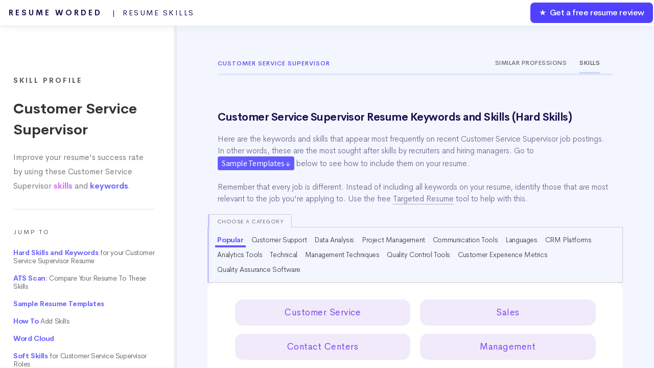

--- FILE ---
content_type: text/html; charset=UTF-8
request_url: https://resumeworded.com/skills-and-keywords/customer-service-supervisor-skills
body_size: 46060
content:
<!DOCTYPE HTML>


<html>
	<head>
		<title>Resume Skills for Customer Service Supervisor (+ Templates) - Updated for 2025</title>


		<meta charset="utf-8" />
		<meta name="viewport" content="width=device-width, initial-scale=1" />
		<!--[if lte IE 8]><script src="../assets/js/ie/html5shiv.js"></script><![endif]-->
		<link rel="stylesheet" href="../assets/css/main.css" />
		<link rel="stylesheet" href="../assets/css/updated-results.css">
		<link rel="stylesheet" href="../assets/css/new-email-login-form.css" />
		<link rel="stylesheet" href="../assets/css/loginpage.css" />
		<link rel="stylesheet" href="../assets/css/updated-signup-modal.css" />
		<link rel="stylesheet" href="../assets/css/jquery.modal.min.css">

		<link rel="stylesheet" href="../assets/css/results-v2-2020-1.css">
		<link rel="stylesheet" href="../assets/css/my-home-v2-2020.css">
		<link rel="stylesheet" href="../assets/css/playbooks.css" />
		<link rel="stylesheet" href="../assets/css/skill-profiles.css?v=11" />
		<link rel="stylesheet" href="../assets/css/skill-profiles-updates.css?v=4" />
		<link rel="canonical" href="https://resumeworded.com/skills-and-keywords/customer-service-supervisor-skills" />



		<meta name="description" content="Improve your resume's success rate by using these Customer Service Supervisor skills and keywords. Find out the top ATS keywords for this specific job." />
		<meta name="image" content="http://resumeworded.com/assets/images/site-preview-score.png" />
		<!-- Schema.org for Google -->
		<meta itemprop="name" content="Resume Skills for Customer Service Supervisor (+ Templates) - Updated for 2025" />
		<meta itemprop="description" content="Improve your resume's success rate by using these Customer Service Supervisor skills and keywords. Find out the top ATS keywords for this specific job." />
		<meta itemprop="image" content="http://resumeworded.com/assets/images/site-preview-score.png" />
		<!-- Twitter -->
		<meta name="twitter:card" content="summary_large_image" />
		<meta name="twitter:title" content="Resume Skills for Customer Service Supervisor (+ Templates) - Updated for 2025" />
		<meta name="twitter:description" content="Improve your resume's success rate by using these Customer Service Supervisor skills and keywords. Find out the top ATS keywords for this specific job." />
		<meta name="twitter:site" content="@resumeworded" />
		<meta name="twitter:image:src" content="http://resumeworded.com/assets/images/site-preview-score.png" />
		<!-- Open Graph general (Facebook, Pinterest & Google+) -->
		<meta name="og:title" content="Resume Skills for Customer Service Supervisor (+ Templates) - Updated for 2025" />
		<meta name="og:description" content="Improve your resume's success rate by using these Customer Service Supervisor skills and keywords. Find out the top ATS keywords for this specific job." />
		<meta name="og:image" content="http://resumeworded.com/assets/images/site-preview-score.png" />
		<meta name="og:url" content="https://resumeworded.com/skills-and-keywords/customer-service-supervisor-skills" />
		<meta name="og:site_name" content="Resume Skills for Customer Service Supervisor (+ Templates) - Updated for 2025" />
		<meta name="fb:app_id" content="1452389864878566" />
		<meta name="og:type" content="website" />




		<!-- Global Site Tag (gtag.js) - Google Analytics -->
<script async src="https://www.googletagmanager.com/gtag/js?id=UA-107196030-1"></script>
<script>
  window.dataLayer = window.dataLayer || [];
  function gtag(){dataLayer.push(arguments)};
  gtag('js', new Date());

  // gtag('config', 'UA-107196030-1');
   gtag('config', 'UA-107196030-1', { 'optimize_id': 'GTM-WHF9HCS'});

</script>


<!-- Facebook Pixel Code -->
<!-- <script>
  !function(f,b,e,v,n,t,s)
  {if(f.fbq)return;n=f.fbq=function(){n.callMethod?
  n.callMethod.apply(n,arguments):n.queue.push(arguments)};
  if(!f._fbq)f._fbq=n;n.push=n;n.loaded=!0;n.version='2.0';
  n.queue=[];t=b.createElement(e);t.async=!0;
  t.src=v;s=b.getElementsByTagName(e)[0];
  s.parentNode.insertBefore(t,s)}(window, document,'script',
  'https://connect.facebook.net/en_US/fbevents.js');
  fbq('init', '183785632528591');
  fbq('track', 'PageView');
</script>
<noscript><img height="1" width="1" style="display:none"
  src="https://www.facebook.com/tr?id=183785632528591&ev=PageView&noscript=1"
/></noscript> -->
<!-- End Facebook Pixel Code -->







		<!--[if lte IE 8]><link rel="stylesheet" href="../assets/css/ie8.css" /><![endif]-->
		<!--[if lte IE 9]><link rel="stylesheet" href="../assets/css/ie9.css" /><![endif]-->
	</head>
	<body class="homepage">
		<!-- <div class="se-pre-con"></div> -->
			<script src="../assets/js/jquery.min.3.3.1.js"></script>


		<div id="page-wrapper">

			<!-- Header -->
				<div id="header-wrapper" class="smr-results-page-top" style="background: #f3f6fe;">
					






<div id="header" class="container-template">

	<!-- Logo -->
	
		<h1 id="rw-logo" style="position:fixed;">
			<a href="https://resumeworded.com">Resume Worded<span style="font-weight: 400;letter-spacing: 2.5px" class="hide-for-mobile"> &nbsp; | &nbsp;Resume Skills<span></span></span></a>
		</h1> 

	
	<!-- Nav -->
		<nav id="nav">
	    <ul>
	        <li class="nav-bar-link-cta">
	            <a href="https://resumeworded.com/free-resume-review">&#9733; &nbsp;Get a free resume review</a>
	        </li>
	    </ul>
	</nav>
</div>




<style>
	#nav > ul > li.nav-bar-link-cta {
    	background: #5040ff;
    	font-weight: 550;
    	letter-spacing: -0.4px;
    	color:#fff !important;
    	border-radius: 8px;
    	margin:2px;
    	height:40px;
    	line-height: 40px;
    	font-size: 16px;
	}

	#nav > ul > li > a {
	    color: #fff !important;
	}

	/* only update where screen width is greater than mobile width */
	@media (min-width: 737px) {


	}

	@media (max-width: 736px) {
		#rw-logo a {
			font-size: 14px;
    		line-height: 2.5em;
    		color: #1a1450;
		}
		#rw-logo {
			background: white;
			border-radius: 5px;
			padding: 0px 15px;
    		border: 2px solid #646bf7;
		}
		.hide-for-mobile {
			display: none;
		}
	}


</style>







				<div class="dashboard-container">
					<div class="main-nav-container">
					
						<div class="main-project-container">
							<h3>Skill Profile</h3>
							<h1>Customer Service Supervisor</h1>
							<h2>Improve your resume's success rate by using these Customer Service Supervisor <span style="color: #d16eff !important;font-weight: 600;">skills</span> and <span style="color: #6c63fe !important;font-weight: 600;">keywords</span>.</h2>
						</div>
						<hr/ style="margin-top:30px;margin-bottom:30px; border-top: 3px solid #f3f3f6;">
						<div class="nav-table-of-contents">
							<h1>Jump To</h1>
							<ul>
								<li><a href="#hard_skills"><span class="highlight-color">Hard Skills and Keywords</span> for your Customer Service Supervisor Resume</a></li>
								<li><a href="#scan_your_resume"><span class="highlight-color">ATS Scan</span>: Compare Your Resume To These Skills</a></li>
																	<li><a href="#sample_templates"><span class="highlight-color">Sample Resume Templates</span></a></li>
																<li><a href="#how-to-guide"><span class="highlight-color">How To</span> Add Skills</a></li>
								
								<li><a href="#hard_skills_word_cloud"><span class="highlight-color">Word Cloud</span></a></li>
																	<li><a href="#soft-skills-link"><span class="highlight-color">Soft Skills</span> for Customer Service Supervisor Roles</a></li>
																 
								 <hr/ style="margin-top:30px;margin-bottom:30px; border-top: 3px solid #f3f3f6;">
								 <li><a href="#resume-templates">Customer Service Supervisor More Resume Templates</a></li>
								 								 								 <li><a href="#similar_jobs">Browse Skills from Similar Jobs</a></li>
								 
								 <li><a href="#frequently-asked-questions">Frequently Asked Questions</a></li>
								<!-- <li><a href="#">3. Effective Action Verbs for your Resume</a></li> -->
								<li><a href="#other_resources">Get a Free Resume Review</a></li>
							</ul>
						</div>

						<div class="main-project-container">
							<h2>Looking for keywords for a specific job? Search for your job title here.</h2>
				            <form action="POST" method="" id="searchForm">
				                <div class="input-group">
				                    <input type="text" name="search" class="form-control" id="searchBar" placeholder="Search for another job here...">
				                    <div class="input-prepend">
				                    <!-- <button type="button" name="lookup" class="btn btn-link" id="searchBtn"><i class="fas fa-search"></i></button> -->
				                    </div>
				                </div>
				            </form>
				            <div class="suggestedResults"></div>
			            </div>

			            <br><br><br><br>


						<div class="playbook-header" style="padding:0px;padding-top:50px;">
							<h2>&copy; 2025 Resume Worded. All rights reserved.</h2>
						</div>	


					</div>
					

					
					<div class="tab_container">
						<div class="additional_tab_container">
							<div class="playbook-header career-profile-header dont-show-on-mobile" style="padding-bottom: 0px;">
								<div class="career-profile-header-title">
									<!-- <a href="../career-profiles">Career Profiles</a> &nbsp;&nbsp;&nbsp;<i class="fas fa-angle-right"></i> &nbsp;&nbsp;&nbsp; -->Customer Service Supervisor								</div>		
								<div class="career-profile-header-tabs">
									<div class="career-profile-header-single-tab"><a href="https://resumeworded.com/career-profiles/customer-service-supervisor-career-profile">Similar Professions</a></div><div class="career-profile-header-single-tab active">Skills</div>
								</div>		
							</div>


							<a name="hard_skills"></a>
							<div class="playbook-header" style="padding-bottom: 20px;">
									<h1>Customer Service Supervisor Resume Keywords and Skills (Hard Skills)</h1>
									<blockquote style="border-left: solid 0px #6c8cea;font-size: 0.9em;font-family: 'Cerebri Sans', sans-serif;margin-top:20px;font-weight: 300;color: #63618c;padding:0px;">
								 			<p>
								 				Here are the keywords and skills that appear most frequently on recent Customer Service Supervisor job postings. 
								 				In other words, these are the most sought after skills by recruiters and hiring managers. 
								 												 				Go to <a href="#sample_templates" style="word-wrap: normal;background: #635bff;color: white;padding: 3px 8px;letter-spacing: -0.5px;font-family: 'Source Sans Pro';border-radius: 4px;font-weight: 400;font-size: 16px;white-space: nowrap;">Sample Templates &darr;</a> below to see how to include them on your resume.
								 												 				<br/><br/>
									 			Remember that every job is different. Instead of including all keywords on your resume, identify those that are most relevant to the job you're applying to. Use the free <a href='../targeted-resume'>Targeted Resume</a> tool to help with this.
								 			</p>
								 		</blockquote>
							</div>
							<div class="tab_container_bordered">
																<div class="tab-for-skills-at-top">
									<div class="skills-cat-note-title">Choose a category</div>
								            <button class="tablinks active" onclick="openCategory(event, 'catAll')">Popular</button>
								            								            								                <button class="tablinks" onclick="openCategory(event, 'cat1')">Customer Support</button>
								                								            								                <button class="tablinks" onclick="openCategory(event, 'cat2')">Data Analysis</button>
								                								            								                <button class="tablinks" onclick="openCategory(event, 'cat3')">Project Management</button>
								                								            								                <button class="tablinks" onclick="openCategory(event, 'cat4')">Communication Tools</button>
								                								            								                <button class="tablinks" onclick="openCategory(event, 'cat5')">Languages</button>
								                								            								                <button class="tablinks" onclick="openCategory(event, 'cat6')">CRM Platforms</button>
								                								            								                <button class="tablinks" onclick="openCategory(event, 'cat7')">Analytics Tools</button>
								                								            								                <button class="tablinks" onclick="openCategory(event, 'cat8')">Technical</button>
								                								            								                <button class="tablinks" onclick="openCategory(event, 'cat9')">Management Techniques</button>
								                								            								                <button class="tablinks" onclick="openCategory(event, 'cat10')">Quality Control Tools</button>
								                								            								                <button class="tablinks" onclick="openCategory(event, 'cat11')">Customer Experience Metrics</button>
								                								            								                <button class="tablinks" onclick="openCategory(event, 'cat12')">Quality Assurance Software</button>
								                								            						        </div>
						    									        
								<div class="smr-main-section" style="display: block;    padding: 25px;padding-bottom: 0px;">

									<div class="playbook-header" style="padding: 10px 0px;">
										
										
								        


								        <div id="catAll" class="tabcontent" style="display: block;">

										<ul class="skills-list-main">
											
											<li class="skill-element" data-clipboard-text="Customer Service">Customer Service</li>
											
											<li class="skill-element" data-clipboard-text="Sales">Sales</li>
											
											<li class="skill-element" data-clipboard-text="Contact Centers">Contact Centers</li>
											
											<li class="skill-element" data-clipboard-text="Management">Management</li>
											
											<li class="skill-element" data-clipboard-text="Microsoft Access">Microsoft Access</li>
											
											<li class="skill-element" data-clipboard-text="Teaching">Teaching</li>
											
											<li class="skill-element" data-clipboard-text="Customer Experience">Customer Experience</li>
										<a style="border-bottom: 0px;" href="#rw-generic-modal" rel="modal:open"><li class="skill-element" style="border: 1px solid #635bff;background: #efeeff;"><i class="fas fa-magic"></i> &nbsp;Find out what your resume's missing</li></a>	
											<li class="skill-element" data-clipboard-text="Operations Management">Operations Management</li>
											
											<li class="skill-element" data-clipboard-text="Customer Relationship Management (CRM)">Customer Relationship Management (CRM)</li>
											
											<li class="skill-element" data-clipboard-text="Aviation">Aviation</li>
											
											<li class="skill-element" data-clipboard-text="Customer Support">Customer Support</li>
											
											<li class="skill-element" data-clipboard-text="Retail">Retail</li>
											
											<li class="skill-element" data-clipboard-text="Cash Handling">Cash Handling</li>
											
											<li class="skill-element" data-clipboard-text="Social Media">Social Media</li>
											
											<li class="skill-element" data-clipboard-text="Research">Research</li>
											
											<li class="skill-element" data-clipboard-text="Customer Service Management">Customer Service Management</li>
										
					            		
					            			 
					            				<br>
		 									<a href="#signupmodal" rel="modal:open" style="border-bottom: 0px;" id="show-more-skills-signup-modal">
		 										<div class="show-more-skills" style="margin-top:10px;"><i class="fas fa-plus-square"></i>&nbsp;&nbsp;Show full list</div>
		 									</a>
		 									 
										

										</ul>
										</div>

																												            <div id="cat1" class="tabcontent">
								            	<h2 style="margin-left: 30px;padding-top: 20px;font-size: 18px;letter-spacing: -0.5px;display: inline-block;padding-bottom: 5px;
"><span style="font-weight: 300;
color: gray;">Resume Skills: </span> <span style="padding-bottom: 5px;font-weight: 600;
color: #635bff;border-bottom: 1px solid;">Customer Support</span></h2>
								                <ul class="skills-list-main">
								                    								                        <li class="skill-element" data-clipboard-text="Zendesk">Zendesk</li>
								                    								                        <li class="skill-element" data-clipboard-text="Freshdesk">Freshdesk</li>
								                    								                        <li class="skill-element" data-clipboard-text="Zoho Desk">Zoho Desk</li>
								                    								                        <li class="skill-element" data-clipboard-text="Salesforce">Salesforce</li>
								                    								                        <li class="skill-element" data-clipboard-text="Zoho CRM">Zoho CRM</li>
								                    								                        <li class="skill-element" data-clipboard-text="HubSpot">HubSpot</li>
								                    								                        <li class="skill-element" data-clipboard-text="Microsoft Dynamics 365">Microsoft Dynamics 365</li>
								                    								                        <li class="skill-element" data-clipboard-text="Zoho">Zoho</li>
								                    								                        <li class="skill-element" data-clipboard-text="LiveChat">LiveChat</li>
								                    								                        <li class="skill-element" data-clipboard-text="Zoho Support">Zoho Support</li>
								                    								                        <li class="skill-element" data-clipboard-text="Help Scout">Help Scout</li>
								                    								                        <li class="skill-element" data-clipboard-text="Groove">Groove</li>
								                    								                        <li class="skill-element" data-clipboard-text="SalesForce">SalesForce</li>
								                    								                        <li class="skill-element" data-clipboard-text="HappyFox">HappyFox</li>
								                    								                    <a style="border-bottom: 0px;" href="#scan_your_resume"><li class="skill-element" style="border: 1px solid #635bff;background: #efeeff;"><i class="fas fa-magic"></i> &nbsp;Match your resume to these skills</li></a>
								                </ul>
								            </div>
								            								        								            <div id="cat2" class="tabcontent">
								            	<h2 style="margin-left: 30px;padding-top: 20px;font-size: 18px;letter-spacing: -0.5px;display: inline-block;padding-bottom: 5px;
"><span style="font-weight: 300;
color: gray;">Resume Skills: </span> <span style="padding-bottom: 5px;font-weight: 600;
color: #635bff;border-bottom: 1px solid;">Data Analysis</span></h2>
								                <ul class="skills-list-main">
								                    								                        <li class="skill-element" data-clipboard-text="Tableau">Tableau</li>
								                    								                        <li class="skill-element" data-clipboard-text="MS Excel">MS Excel</li>
								                    								                        <li class="skill-element" data-clipboard-text="Power BI">Power BI</li>
								                    								                        <li class="skill-element" data-clipboard-text="Google Analytics">Google Analytics</li>
								                    								                        <li class="skill-element" data-clipboard-text="Excel">Excel</li>
								                    								                        <li class="skill-element" data-clipboard-text="SPSS">SPSS</li>
								                    								                        <li class="skill-element" data-clipboard-text="SQL">SQL</li>
								                    								                        <li class="skill-element" data-clipboard-text="PowerBI">PowerBI</li>
								                    								                    <a style="border-bottom: 0px;" href="#scan_your_resume"><li class="skill-element" style="border: 1px solid #635bff;background: #efeeff;"><i class="fas fa-magic"></i> &nbsp;Match your resume to these skills</li></a>
								                </ul>
								            </div>
								            								        								            <div id="cat3" class="tabcontent">
								            	<h2 style="margin-left: 30px;padding-top: 20px;font-size: 18px;letter-spacing: -0.5px;display: inline-block;padding-bottom: 5px;
"><span style="font-weight: 300;
color: gray;">Resume Skills: </span> <span style="padding-bottom: 5px;font-weight: 600;
color: #635bff;border-bottom: 1px solid;">Project Management</span></h2>
								                <ul class="skills-list-main">
								                    								                        <li class="skill-element" data-clipboard-text="Trello">Trello</li>
								                    								                        <li class="skill-element" data-clipboard-text="Asana">Asana</li>
								                    								                        <li class="skill-element" data-clipboard-text="Jira">Jira</li>
								                    								                        <li class="skill-element" data-clipboard-text="Workfront">Workfront</li>
								                    								                        <li class="skill-element" data-clipboard-text="Slack">Slack</li>
								                    								                        <li class="skill-element" data-clipboard-text="Microsoft Teams">Microsoft Teams</li>
								                    								                        <li class="skill-element" data-clipboard-text="ProjectManager.com">ProjectManager.com</li>
								                    								                    <a style="border-bottom: 0px;" href="#scan_your_resume"><li class="skill-element" style="border: 1px solid #635bff;background: #efeeff;"><i class="fas fa-magic"></i> &nbsp;Match your resume to these skills</li></a>
								                </ul>
								            </div>
								            								        								            <div id="cat4" class="tabcontent">
								            	<h2 style="margin-left: 30px;padding-top: 20px;font-size: 18px;letter-spacing: -0.5px;display: inline-block;padding-bottom: 5px;
"><span style="font-weight: 300;
color: gray;">Resume Skills: </span> <span style="padding-bottom: 5px;font-weight: 600;
color: #635bff;border-bottom: 1px solid;">Communication Tools</span></h2>
								                <ul class="skills-list-main">
								                    								                        <li class="skill-element" data-clipboard-text="Slack">Slack</li>
								                    								                        <li class="skill-element" data-clipboard-text="Skype">Skype</li>
								                    								                        <li class="skill-element" data-clipboard-text="Zoom">Zoom</li>
								                    								                        <li class="skill-element" data-clipboard-text="Microsoft Teams">Microsoft Teams</li>
								                    								                        <li class="skill-element" data-clipboard-text="Google Hangouts">Google Hangouts</li>
								                    								                        <li class="skill-element" data-clipboard-text="Google Workspace">Google Workspace</li>
								                    								                        <li class="skill-element" data-clipboard-text="WebEx">WebEx</li>
								                    								                        <li class="skill-element" data-clipboard-text="Trello">Trello</li>
								                    								                        <li class="skill-element" data-clipboard-text="Asana">Asana</li>
								                    								                        <li class="skill-element" data-clipboard-text="GSuite">GSuite</li>
								                    								                    <a style="border-bottom: 0px;" href="#scan_your_resume"><li class="skill-element" style="border: 1px solid #635bff;background: #efeeff;"><i class="fas fa-magic"></i> &nbsp;Match your resume to these skills</li></a>
								                </ul>
								            </div>
								            								        								            <div id="cat5" class="tabcontent">
								            	<h2 style="margin-left: 30px;padding-top: 20px;font-size: 18px;letter-spacing: -0.5px;display: inline-block;padding-bottom: 5px;
"><span style="font-weight: 300;
color: gray;">Resume Skills: </span> <span style="padding-bottom: 5px;font-weight: 600;
color: #635bff;border-bottom: 1px solid;">Languages</span></h2>
								                <ul class="skills-list-main">
								                    								                        <li class="skill-element" data-clipboard-text="English">English</li>
								                    								                        <li class="skill-element" data-clipboard-text="Spanish (Fluent)">Spanish (Fluent)</li>
								                    								                        <li class="skill-element" data-clipboard-text="French">French</li>
								                    								                        <li class="skill-element" data-clipboard-text="Mandarin">Mandarin</li>
								                    								                        <li class="skill-element" data-clipboard-text="Spanish">Spanish</li>
								                    								                    <a style="border-bottom: 0px;" href="#scan_your_resume"><li class="skill-element" style="border: 1px solid #635bff;background: #efeeff;"><i class="fas fa-magic"></i> &nbsp;Match your resume to these skills</li></a>
								                </ul>
								            </div>
								            								        								            <div id="cat6" class="tabcontent">
								            	<h2 style="margin-left: 30px;padding-top: 20px;font-size: 18px;letter-spacing: -0.5px;display: inline-block;padding-bottom: 5px;
"><span style="font-weight: 300;
color: gray;">Resume Skills: </span> <span style="padding-bottom: 5px;font-weight: 600;
color: #635bff;border-bottom: 1px solid;">CRM Platforms</span></h2>
								                <ul class="skills-list-main">
								                    								                        <li class="skill-element" data-clipboard-text="Microsoft Dynamics 365">Microsoft Dynamics 365</li>
								                    								                        <li class="skill-element" data-clipboard-text="Zoho CRM">Zoho CRM</li>
								                    								                        <li class="skill-element" data-clipboard-text="Pipedrive">Pipedrive</li>
								                    								                        <li class="skill-element" data-clipboard-text="Insightly">Insightly</li>
								                    								                        <li class="skill-element" data-clipboard-text="HubSpot CRM">HubSpot CRM</li>
								                    								                        <li class="skill-element" data-clipboard-text="NetSuite CRM">NetSuite CRM</li>
								                    								                    <a style="border-bottom: 0px;" href="#scan_your_resume"><li class="skill-element" style="border: 1px solid #635bff;background: #efeeff;"><i class="fas fa-magic"></i> &nbsp;Match your resume to these skills</li></a>
								                </ul>
								            </div>
								            								        								            <div id="cat7" class="tabcontent">
								            	<h2 style="margin-left: 30px;padding-top: 20px;font-size: 18px;letter-spacing: -0.5px;display: inline-block;padding-bottom: 5px;
"><span style="font-weight: 300;
color: gray;">Resume Skills: </span> <span style="padding-bottom: 5px;font-weight: 600;
color: #635bff;border-bottom: 1px solid;">Analytics Tools</span></h2>
								                <ul class="skills-list-main">
								                    								                        <li class="skill-element" data-clipboard-text="Google Analytics">Google Analytics</li>
								                    								                        <li class="skill-element" data-clipboard-text="Tableau">Tableau</li>
								                    								                        <li class="skill-element" data-clipboard-text="Excel">Excel</li>
								                    								                        <li class="skill-element" data-clipboard-text="SurveyMonkey">SurveyMonkey</li>
								                    								                        <li class="skill-element" data-clipboard-text="Power BI">Power BI</li>
								                    								                        <li class="skill-element" data-clipboard-text="Looker">Looker</li>
								                    								                    <a style="border-bottom: 0px;" href="#scan_your_resume"><li class="skill-element" style="border: 1px solid #635bff;background: #efeeff;"><i class="fas fa-magic"></i> &nbsp;Match your resume to these skills</li></a>
								                </ul>
								            </div>
								            								        								            <div id="cat8" class="tabcontent">
								            	<h2 style="margin-left: 30px;padding-top: 20px;font-size: 18px;letter-spacing: -0.5px;display: inline-block;padding-bottom: 5px;
"><span style="font-weight: 300;
color: gray;">Resume Skills: </span> <span style="padding-bottom: 5px;font-weight: 600;
color: #635bff;border-bottom: 1px solid;">Technical</span></h2>
								                <ul class="skills-list-main">
								                    								                        <li class="skill-element" data-clipboard-text="MS Office Suite">MS Office Suite</li>
								                    								                        <li class="skill-element" data-clipboard-text="SQL">SQL</li>
								                    								                        <li class="skill-element" data-clipboard-text="Basic HTML">Basic HTML</li>
								                    								                        <li class="skill-element" data-clipboard-text="CSS">CSS</li>
								                    								                        <li class="skill-element" data-clipboard-text="CRM Software">CRM Software</li>
								                    								                        <li class="skill-element" data-clipboard-text="Microsoft Suite (Excel, Word, PowerPoint)">Microsoft Suite (Excel, Word, PowerPoint)</li>
								                    								                        <li class="skill-element" data-clipboard-text="Google Analytics">Google Analytics</li>
								                    								                        <li class="skill-element" data-clipboard-text="Basic SEO">Basic SEO</li>
								                    								                        <li class="skill-element" data-clipboard-text="CRM software">CRM software</li>
								                    								                    <a style="border-bottom: 0px;" href="#scan_your_resume"><li class="skill-element" style="border: 1px solid #635bff;background: #efeeff;"><i class="fas fa-magic"></i> &nbsp;Match your resume to these skills</li></a>
								                </ul>
								            </div>
								            								        								            <div id="cat9" class="tabcontent">
								            	<h2 style="margin-left: 30px;padding-top: 20px;font-size: 18px;letter-spacing: -0.5px;display: inline-block;padding-bottom: 5px;
"><span style="font-weight: 300;
color: gray;">Resume Skills: </span> <span style="padding-bottom: 5px;font-weight: 600;
color: #635bff;border-bottom: 1px solid;">Management Techniques</span></h2>
								                <ul class="skills-list-main">
								                    								                        <li class="skill-element" data-clipboard-text="Process Improvement">Process Improvement</li>
								                    								                        <li class="skill-element" data-clipboard-text="Conflict Resolution">Conflict Resolution</li>
								                    								                        <li class="skill-element" data-clipboard-text="Employee Training">Employee Training</li>
								                    								                        <li class="skill-element" data-clipboard-text="Customer Satisfaction Assessment">Customer Satisfaction Assessment</li>
								                    								                        <li class="skill-element" data-clipboard-text="Performance Reviews">Performance Reviews</li>
								                    								                        <li class="skill-element" data-clipboard-text="Workflow Supervision">Workflow Supervision</li>
								                    								                    <a style="border-bottom: 0px;" href="#scan_your_resume"><li class="skill-element" style="border: 1px solid #635bff;background: #efeeff;"><i class="fas fa-magic"></i> &nbsp;Match your resume to these skills</li></a>
								                </ul>
								            </div>
								            								        								            <div id="cat10" class="tabcontent">
								            	<h2 style="margin-left: 30px;padding-top: 20px;font-size: 18px;letter-spacing: -0.5px;display: inline-block;padding-bottom: 5px;
"><span style="font-weight: 300;
color: gray;">Resume Skills: </span> <span style="padding-bottom: 5px;font-weight: 600;
color: #635bff;border-bottom: 1px solid;">Quality Control Tools</span></h2>
								                <ul class="skills-list-main">
								                    								                        <li class="skill-element" data-clipboard-text="Service Quality Measurement (SQM)">Service Quality Measurement (SQM)</li>
								                    								                        <li class="skill-element" data-clipboard-text="Satisfaction Measures">Satisfaction Measures</li>
								                    								                        <li class="skill-element" data-clipboard-text="Customer Satisfaction Score (CSAT) surveys">Customer Satisfaction Score (CSAT) surveys</li>
								                    								                    <a style="border-bottom: 0px;" href="#scan_your_resume"><li class="skill-element" style="border: 1px solid #635bff;background: #efeeff;"><i class="fas fa-magic"></i> &nbsp;Match your resume to these skills</li></a>
								                </ul>
								            </div>
								            								        								            <div id="cat11" class="tabcontent">
								            	<h2 style="margin-left: 30px;padding-top: 20px;font-size: 18px;letter-spacing: -0.5px;display: inline-block;padding-bottom: 5px;
"><span style="font-weight: 300;
color: gray;">Resume Skills: </span> <span style="padding-bottom: 5px;font-weight: 600;
color: #635bff;border-bottom: 1px solid;">Customer Experience Metrics</span></h2>
								                <ul class="skills-list-main">
								                    								                        <li class="skill-element" data-clipboard-text="Net Promoter Score (NPS)">Net Promoter Score (NPS)</li>
								                    								                        <li class="skill-element" data-clipboard-text="Customer Satisfaction (CSAT)">Customer Satisfaction (CSAT)</li>
								                    								                        <li class="skill-element" data-clipboard-text="Customer Effort Score (CES)">Customer Effort Score (CES)</li>
								                    								                    <a style="border-bottom: 0px;" href="#scan_your_resume"><li class="skill-element" style="border: 1px solid #635bff;background: #efeeff;"><i class="fas fa-magic"></i> &nbsp;Match your resume to these skills</li></a>
								                </ul>
								            </div>
								            								        								            <div id="cat12" class="tabcontent">
								            	<h2 style="margin-left: 30px;padding-top: 20px;font-size: 18px;letter-spacing: -0.5px;display: inline-block;padding-bottom: 5px;
"><span style="font-weight: 300;
color: gray;">Resume Skills: </span> <span style="padding-bottom: 5px;font-weight: 600;
color: #635bff;border-bottom: 1px solid;">Quality Assurance Software</span></h2>
								                <ul class="skills-list-main">
								                    								                        <li class="skill-element" data-clipboard-text="CallMiner">CallMiner</li>
								                    								                        <li class="skill-element" data-clipboard-text="Nicereply">Nicereply</li>
								                    								                        <li class="skill-element" data-clipboard-text="Healthdesk">Healthdesk</li>
								                    								                        <li class="skill-element" data-clipboard-text="TrackTik">TrackTik</li>
								                    								                        <li class="skill-element" data-clipboard-text="Comm100">Comm100</li>
								                    								                    <a style="border-bottom: 0px;" href="#scan_your_resume"><li class="skill-element" style="border: 1px solid #635bff;background: #efeeff;"><i class="fas fa-magic"></i> &nbsp;Match your resume to these skills</li></a>
								                </ul>
								            </div>
								            								        										<!-- <blockquote class="skills-tip">
											<h1><i class="far fa-lightbulb"></i> &nbsp;&nbsp;Where on my resume do I add these buzzwords?</h1>
											<h2>
												Add keywords directly into your <a href="https://resumeworded.com/work-experience-on-resume-key-advice">resume's work experiences</a>, education or projects. Alternatively, you 
												can also include a <a href="https://resumeworded.com/skills-section-on-resume-key-advice"><em>Skills</em> section</a> where you can list your technical skills in order 
												of your proficiency.
												<br/><br/>
												Only include these technical skills or keywords into your resume if you actually have experience with them.
											</h2>
										</blockquote> -->
										<blockquote style="font-size: 0.9em;font-family: 'Cerebri Sans', sans-serif;font-weight: 300;color: #63618c;padding-top: 5px;line-height: 1.6;border-left: 0px;letter-spacing: -0.2px;">
											<i style="color:#635bff" class="far fa-lightbulb"></i> &nbsp;&nbsp;<strong style="color:#635bff;">Does your resume contain all the right skills?</strong> Paste in your resume in the 

											<a href="#scan_your_resume" style="word-wrap: normal;background: #635bff;color: white;padding: 3px 8px;letter-spacing: -0.5px;font-family: 'Source Sans Pro';border-radius: 4px;font-weight: 400;font-size: 16px;white-space: nowrap;">AI Resume Scan &darr;</a> section below and get an instant score.
											
										</blockquote>

									</div>
								 </div>
							 </div>





							 	<a name="scan_your_resume"></a>
							 	<div class="playbook-header">
									<h1>Compare Your Resume To These Customer Service Supervisor Skills (ATS Scan)</h1>
								</div>
								<div class="tab_container_bordered">

									<div class="smr-main-section" style="display: block;">
										<div class="playbook-header" style="padding-bottom: 0px;">
											<blockquote style="border-left: solid 0px #6c8cea;font-size: 0.9em;font-family: 'Cerebri Sans', sans-serif;font-weight: 300;color: #63618c;padding:0px;">
									 			<p>
									 				Paste your resume below and our AI will identify which keywords are missing from your resume from the list above (and what you need to include).
									 				Including the right keywords will help you get <a href="https://resumeworded.com/how-to-beat-applicant-tracking-system-key-advice" target="_blank">past Applicant Tracking Systems</a> (i.e. resume screeners) which may scan your resume for keywords to see if you're a match for the job.
									 			</p>
									 		</blockquote>
									 	</div>


									 <div class="upload-jd" >
											<textarea type="text" id="uploaded_resume_pasted" spellcheck="true" placeholder="Copy and paste your resume in here! 

		EXAMPLE:
		Oprah Winfrey
		New York, USA | P: +1 11111 1111 | youremail@email.com 

		EXPERIENCE
		Senior Developer, Resume Worded Apr 2017 – Present
		• Launched Miami office with lead Director and recruited and managed new team of 10 employees. Grew office revenue by 200% in first nine months (representing 20% of company revenue)
		• Responsible for managing the team’s backlog, in addition to prioritizing new features successfully

		SKILLS
		Technical / Product Skills: Python, SQL, PHP, Javascript, HTML/CSS, Sketch, Jira, Google Analytics

											"></textarea>
										
										 
										 
									


										</div>
										<div style="text-align: center;">
										 
											<a href="#signupmodal" rel="modal:open" style="border-bottom: 0px;" id="match-your-resume-btn">
												<div class="expand-btn">Match Your Resume</div>
											</a>
										 
										</div>
										
									 </div>

								  </div>



<div class="sk-sample-resume-container-master">

							 <a name="sample_templates"></a>
							<div class="playbook-header" style="padding-bottom: 0px;">
								<h1>Sample Customer Service Supervisor Resume Examples: How To Include These Skills</h1>
								<h2 style="margin-top: 20px;">Add keywords directly into your <a href="https://resumeworded.com/work-experience-on-resume-key-advice">resume's work experiences</a>, education or <a href="https://resumeworded.com/skills-section-on-resume-key-advice"><em>Skills</em> section</a>, like we've shown in the examples below.
									Use the examples below as inspiration.</h2>
									<!-- <blockquote class="skills-tip">
											<h1><i class="far fa-lightbulb"></i> &nbsp;&nbsp;Where on my resume do I add these buzzwords?</h1>
											<h2>
												Add keywords directly into your <a href="https://resumeworded.com/work-experience-on-resume-key-advice">resume's work experiences</a>, education or projects. 
												<br/><br/>
												Only include these technical skills or keywords into your resume if you actually have experience with them.
											</h2>
										</blockquote> -->
							</div>





<div class="sk_resume_template_buttons dont-show-on-mobile">
	<div class="choose-template-title">Choose a template</div>
    
    	<button class="sk_resume_template_btn" data-sk_resume_template_id="resume1" data-sk_resume_template_name="Customer Service Supervisor">Customer Service Supervisor</button>

    
    	<button class="sk_resume_template_btn" data-sk_resume_template_id="resume2" data-sk_resume_template_name="Customer Service Team Lead">Customer Service Team Lead</button>

    
    	<button class="sk_resume_template_btn" data-sk_resume_template_id="resume3" data-sk_resume_template_name="Customer Service Manager">Customer Service Manager</button>

    </div>












	<div id="resume1" class="sk-sample-resume-container indented-container">

		<div class="sk-sample-resume-header-">
			<div class='sk-sample-resume-name'>Your Name</div>
			<div class='sk-sample-resume-job-title-header'>Customer Service Supervisor</div>
			<div class='sk-sample-resume-contact-details'>
				<span class='sk-sample-resume-location'>City, Country</span> &nbsp;&bull;&nbsp;
				<span class='sk-sample-resume-number'>(123) 456-789</span> &nbsp;&bull;&nbsp;
				<span class='sk-sample-resume-email'><a href="/cdn-cgi/l/email-protection" class="__cf_email__" data-cfemail="0f76607a7d616e626a4f7d6a7c7a626a78607d6b6a6b216c6062">[email&#160;protected]</a></span> &nbsp;&bull;&nbsp;
				<span class='sk-sample-resume-linkedin-url'>linkedin.com/in/your-profile</span>
			</div>
		</div>

		<div class='sk-sample-resume-heading'>EXPERIENCE</div>
		<div class='sk-sample-resume-single-work-exp-container'><div class='sk-sample-resume-single-work-exp-details'><div class='sk-sample-resume-header'><span class='sk-sample-resume-job-title-and-location'><strong class='sk-sample-resume-job-title'>Resumé Worded</strong> <span class='dont-show-on-mobile sk-sample-resume-job-location'></span></span><span class='sk-sample-resume-date'>May 2020 - Present</span></div><div class='sk-sample-resume-role'><span class="highlight-in-template" data-tooltip="Notice how we include keywords like this one into our work experience sections">Customer Service</span> Supervisor</div></div><div class='sk-sample-resume-content'>Elevated <span class="highlight-in-template" data-tooltip="Notice how we include keywords like this one into our work experience sections">customer service</span> experience, leading to a 30% rise in customer satisfaction levels within the first year of tenure</div><div class='sk-sample-resume-content'>Transformed the operations <span class="highlight-in-template" data-tooltip="Notice how we include keywords like this one into our work experience sections">management</span> system to streamline customer inquiries, resulting in 20% efficiency increase</div><div class='sk-sample-resume-content'>Implemented an innovative <span class="highlight-in-template" data-tooltip="CRM: Notice how we include keywords like CRM into our work experience sections">CRM</span> strategy that enhanced customer relationship <span class="highlight-in-template" data-tooltip="Notice how we include keywords like this one into our work experience sections">management</span>, leading to a 15% increase in repeated purchases</div><div class='sk-sample-resume-content'>Coached and developed a team of 20 <span class="highlight-in-template" data-tooltip="Notice how we include keywords like this one into our work experience sections">customer service</span> representatives to be proficient in contact center operations</div><div class='sk-sample-resume-content'>Leveraged <span class="highlight-in-template" data-tooltip="Notice how we include keywords like this one into our work experience sections">Microsoft Access</span> for data analysis to identify and resolve recurring customer issues, reducing support issues by 25%</div></div><div class='sk-sample-resume-single-work-exp-container'><div class='sk-sample-resume-single-work-exp-details'><div class='sk-sample-resume-header'><span class='sk-sample-resume-job-title-and-location'><strong class='sk-sample-resume-job-title'>Coached.com</strong> <span class='dont-show-on-mobile sk-sample-resume-job-location'></span></span><span class='sk-sample-resume-date'>March 2018 - April 2020</span></div><div class='sk-sample-resume-role'>Senior <span class="highlight-in-template" data-tooltip="Notice how we include keywords like this one into our work experience sections">Customer Service</span> Representative</div></div><div class='sk-sample-resume-content'>Conceived and executed sales campaigns that saw a 35% boost in revenue</div><div class='sk-sample-resume-content'>Understood and fulfilled customer needs, resulting in a 20% increase in customer retention rates</div><div class='sk-sample-resume-content'>Led <span class="highlight-in-template" data-tooltip="Notice how we include keywords like this one into our work experience sections">customer service</span> team and coordinated their workload, resulting in a 15% increase in team efficiency</div></div><div class='sk-sample-resume-single-work-exp-container'><div class='sk-sample-resume-single-work-exp-details'><div class='sk-sample-resume-header'><span class='sk-sample-resume-job-title-and-location'><strong class='sk-sample-resume-job-title'>Amazon</strong> <span class='dont-show-on-mobile sk-sample-resume-job-location'></span></span><span class='sk-sample-resume-date'>January 2016 - February 2018</span></div><div class='sk-sample-resume-role'><span class="highlight-in-template" data-tooltip="Notice how we include keywords like this one into our work experience sections">Customer Service</span> Representative</div></div><div class='sk-sample-resume-content'>Excelled in providing exceptional <span class="highlight-in-template" data-tooltip="Notice how we include keywords like this one into our work experience sections">customer support</span> in a high-volume, fast-paced environment, receiving positive feedback on 85% of cases</div><div class='sk-sample-resume-content'>Mastered retail software platforms in record time to manage customer interactions efficiently</div></div>		<div class='sk-sample-resume-heading'>EDUCATION</div>
		<div class='sk-sample-resume-single-work-exp-container'><div class='sk-sample-resume-single-work-exp-details'><div class='sk-sample-resume-header'><span class='sk-sample-resume-job-title-and-location'><strong class='sk-sample-resume-job-title'>Resume Worded Academic Center</strong> <span class='dont-show-on-mobile sk-sample-resume-job-location'></span></span><span class='sk-sample-resume-date'>January 2020</span></div><div class='sk-sample-resume-role'>Master of Business Administration (MBA)</div></div><div class='sk-sample-resume-content'>Concentration in Customer Experience Management</div></div><div class='sk-sample-resume-single-work-exp-container'><div class='sk-sample-resume-single-work-exp-details'><div class='sk-sample-resume-header'><span class='sk-sample-resume-job-title-and-location'><strong class='sk-sample-resume-job-title'>Resume Worded University</strong> <span class='dont-show-on-mobile sk-sample-resume-job-location'></span></span><span class='sk-sample-resume-date'>November 2015</span></div><div class='sk-sample-resume-role'>Bachelor of Social Science - Sociology</div></div><div class='sk-sample-resume-content'>Coursework in Social Interaction, Consumer Psychology, and Data Analysis</div></div>		<div class='sk-sample-resume-heading'>SKILLS</div>
		<div class='sk-sample-resume-skill-group-container'><span class='sk-sample-resume-skill-group'>Customer Support</span>: <span class='sk-sample-resume-skill-line'>Zendesk, Freshdesk, Zoho Desk, Salesforce</span></div><div class='sk-sample-resume-skill-group-container'><span class='sk-sample-resume-skill-group'>Communication Tools</span>: <span class='sk-sample-resume-skill-line'>Slack, Skype, Zoom, Microsoft Teams, Google Hangouts</span></div><div class='sk-sample-resume-skill-group-container'><span class='sk-sample-resume-skill-group'>Data Analysis</span>: <span class='sk-sample-resume-skill-line'>Tableau, MS Excel (Advanced), Power BI, Google Analytics</span></div><div class='sk-sample-resume-skill-group-container'><span class='sk-sample-resume-skill-group'>Project Management</span>: <span class='sk-sample-resume-skill-line'>Trello, Asana, Jira, Workfront</span></div>					<div class='sk-sample-resume-heading'>OTHER</div>
			<div class='sk-sample-resume-skill-group-container'><span class='sk-sample-resume-skill-group'>Certifications</span>: <span class='sk-sample-resume-skill-line'>HubSpot Customer Service Certification, Certified Customer Experience Professional (CCXP)</span></div><div class='sk-sample-resume-skill-group-container'><span class='sk-sample-resume-skill-group'>Leadership & Volunteering</span>: <span class='sk-sample-resume-skill-line'>Leads a community outreach program, Mentoring Connection, aimed at providing resources for underserved community members</span></div><div class='sk-sample-resume-skill-group-container'><span class='sk-sample-resume-skill-group'>Projects</span>: <span class='sk-sample-resume-skill-line'>Developed a customer service handbook for Resume Worded to standardize service protocols across all departments</span></div><div class='sk-sample-resume-skill-group-container'><span class='sk-sample-resume-skill-group'>Awards & Honors</span>: <span class='sk-sample-resume-skill-line'>Resume Worded Employee of the Year (2021)</span></div>		 	</div>



	<div id="resume2" class="sk-sample-resume-container indented-container">

		<div class="sk-sample-resume-header-">
			<div class='sk-sample-resume-name'>Your Name</div>
			<div class='sk-sample-resume-job-title-header'>Customer Service Team Lead</div>
			<div class='sk-sample-resume-contact-details'>
				<span class='sk-sample-resume-location'>City, Country</span> &nbsp;&bull;&nbsp;
				<span class='sk-sample-resume-number'>(123) 456-789</span> &nbsp;&bull;&nbsp;
				<span class='sk-sample-resume-email'><a href="/cdn-cgi/l/email-protection" class="__cf_email__" data-cfemail="750c1a00071b14181035071006001810021a071110115b161a18">[email&#160;protected]</a></span> &nbsp;&bull;&nbsp;
				<span class='sk-sample-resume-linkedin-url'>linkedin.com/in/your-profile</span>
			</div>
		</div>

		<div class='sk-sample-resume-heading'>EXPERIENCE</div>
		<div class='sk-sample-resume-single-work-exp-container'><div class='sk-sample-resume-single-work-exp-details'><div class='sk-sample-resume-header'><span class='sk-sample-resume-job-title-and-location'><strong class='sk-sample-resume-job-title'>Resumé Worded</strong> <span class='dont-show-on-mobile sk-sample-resume-job-location'></span></span><span class='sk-sample-resume-date'>April 2020 - Present</span></div><div class='sk-sample-resume-role'><span class="highlight-in-template" data-tooltip="Notice how we include keywords like this one into our work experience sections">Customer Service</span> Team Lead</div></div><div class='sk-sample-resume-content'>Constructed an efficient training system that accelerated team proficiency in daily operations by 50%</div><div class='sk-sample-resume-content'>Employed strategic <span class="highlight-in-template" data-tooltip="CRM: Notice how we include keywords like CRM into our work experience sections">CRM</span> initiatives to align with customer demands, leading to a 10% increase in customer acquisition</div><div class='sk-sample-resume-content'>Transformed <span class="highlight-in-template" data-tooltip="Notice how we include keywords like this one into our work experience sections">customer service</span> strategies through comprehensive research and feedback extraction, scaling down customer complaints by 40%</div><div class='sk-sample-resume-content'>Proficient use of <span class="highlight-in-template" data-tooltip="Notice how we include keywords like this one into our work experience sections">social media</span> to interact with customers and resolve their issues promptly, increasing customer satisfaction levels by 20%</div><div class='sk-sample-resume-content'>Regular reporting through <span class="highlight-in-template" data-tooltip="Notice how we include keywords like this one into our work experience sections">Microsoft Access</span> to keep track of key performance indicators, aiding in an improved assessment of employee performance</div></div><div class='sk-sample-resume-single-work-exp-container'><div class='sk-sample-resume-single-work-exp-details'><div class='sk-sample-resume-header'><span class='sk-sample-resume-job-title-and-location'><strong class='sk-sample-resume-job-title'>Coached.com</strong> <span class='dont-show-on-mobile sk-sample-resume-job-location'></span></span><span class='sk-sample-resume-date'>December 2017 - March 2020</span></div><div class='sk-sample-resume-role'><span class="highlight-in-template" data-tooltip="Notice how we include keywords like this one into our work experience sections">Customer Service</span> Specialist</div></div><div class='sk-sample-resume-content'>Boosted team performance by fostering a collaborative environment, resulting in an increased employee satisfaction rate from 75% to 90%</div><div class='sk-sample-resume-content'>Used <span class="highlight-in-template" data-tooltip="CRM: Notice how we include keywords like CRM into our work experience sections">CRM</span> best practices to improve customer handling procedures, resulting in a 10% rise in sales</div><div class='sk-sample-resume-content'>Empowered employees through consistent training, driving efficiency by 20%</div></div><div class='sk-sample-resume-single-work-exp-container'><div class='sk-sample-resume-single-work-exp-details'><div class='sk-sample-resume-header'><span class='sk-sample-resume-job-title-and-location'><strong class='sk-sample-resume-job-title'>Southwest Airlines</strong> <span class='dont-show-on-mobile sk-sample-resume-job-location'></span></span><span class='sk-sample-resume-date'>June 2015 - November 2017</span></div><div class='sk-sample-resume-role'><span class="highlight-in-template" data-tooltip="Notice how we include keywords like this one into our work experience sections">Customer Service</span> Associate</div></div><div class='sk-sample-resume-content'>Improved <span class="highlight-in-template" data-tooltip="Notice how we include keywords like this one into our work experience sections">customer service</span> skills in a dynamic <span class="highlight-in-template" data-tooltip="Notice how we include keywords like this one into our work experience sections">aviation</span> environment, which reflected in a 10% month-on-month customer satisfaction rate</div><div class='sk-sample-resume-content'>Successfully handled cash transactions and performed <span class="highlight-in-template" data-tooltip="Notice how we include keywords like this one into our work experience sections">retail</span> duties, leading to an increase in store profitability by 15%</div><div class='sk-sample-resume-content'>Invested time in customer interactions to understand grievances and solve them effectively, resulting in a decrease in customer wait times by 20%</div></div>		<div class='sk-sample-resume-heading'>EDUCATION</div>
		<div class='sk-sample-resume-single-work-exp-container'><div class='sk-sample-resume-single-work-exp-details'><div class='sk-sample-resume-header'><span class='sk-sample-resume-job-title-and-location'><strong class='sk-sample-resume-job-title'>Resume Worded University</strong> <span class='dont-show-on-mobile sk-sample-resume-job-location'></span></span><span class='sk-sample-resume-date'>May 2015</span></div><div class='sk-sample-resume-role'>Master of Business Administration - Operations Management</div></div><div class='sk-sample-resume-content'>Emphasis in Customer Experience Management</div></div><div class='sk-sample-resume-single-work-exp-container'><div class='sk-sample-resume-single-work-exp-details'><div class='sk-sample-resume-header'><span class='sk-sample-resume-job-title-and-location'><strong class='sk-sample-resume-job-title'>Resume Worded Institute</strong> <span class='dont-show-on-mobile sk-sample-resume-job-location'></span></span><span class='sk-sample-resume-date'>May 2013</span></div><div class='sk-sample-resume-role'>Bachelor of Business Administration - Marketing</div></div><div class='sk-sample-resume-content'>Minor in Conflict Resolution</div><div class='sk-sample-resume-content'>Dean's List 2012 (Top 10%)</div></div>		<div class='sk-sample-resume-heading'>SKILLS</div>
		<div class='sk-sample-resume-skill-group-container'><span class='sk-sample-resume-skill-group'>Customer Relationship Management (CRM) Software</span>: <span class='sk-sample-resume-skill-line'>Salesforce, Zendesk, Zoho CRM, HubSpot, Microsoft Dynamics 365, Freshdesk</span></div><div class='sk-sample-resume-skill-group-container'><span class='sk-sample-resume-skill-group'>Communication Tools</span>: <span class='sk-sample-resume-skill-line'>Slack, Microsoft Teams, Google Workspace, WebEx, Zoom, Skype</span></div><div class='sk-sample-resume-skill-group-container'><span class='sk-sample-resume-skill-group'>Data Analysis Tools</span>: <span class='sk-sample-resume-skill-line'>Google Analytics, Tableau, Excel, SPSS, SQL, PowerBI</span></div><div class='sk-sample-resume-skill-group-container'><span class='sk-sample-resume-skill-group'>Languages</span>: <span class='sk-sample-resume-skill-line'>English (Native), Spanish (Fluent), French (Conversational)</span></div>					<div class='sk-sample-resume-heading'>OTHER</div>
			<div class='sk-sample-resume-skill-group-container'><span class='sk-sample-resume-skill-group'>Certifications</span>: <span class='sk-sample-resume-skill-line'>Certified Customer Service Manager (CCSM) - Customer Service Institute of America (2019), Lean Six Sigma Yellow Belt</span></div><div class='sk-sample-resume-skill-group-container'><span class='sk-sample-resume-skill-group'>Leadership & Volunteering</span>: <span class='sk-sample-resume-skill-line'>Toastmasters International (Public Speaking Mentor, 2018 - Present), United Way (Volunteer Coordinator, 2016 - Present)</span></div><div class='sk-sample-resume-skill-group-container'><span class='sk-sample-resume-skill-group'>Awards</span>: <span class='sk-sample-resume-skill-line'>Employee of the Year - Coached.com (2019), Southwest Spirit Award - Southwest Airlines (2017)</span></div>		 	</div>



	<div id="resume3" class="sk-sample-resume-container indented-container">

		<div class="sk-sample-resume-header-">
			<div class='sk-sample-resume-name'>Your Name</div>
			<div class='sk-sample-resume-job-title-header'>Customer Service Manager</div>
			<div class='sk-sample-resume-contact-details'>
				<span class='sk-sample-resume-location'>City, Country</span> &nbsp;&bull;&nbsp;
				<span class='sk-sample-resume-number'>(123) 456-789</span> &nbsp;&bull;&nbsp;
				<span class='sk-sample-resume-email'><a href="/cdn-cgi/l/email-protection" class="__cf_email__" data-cfemail="fb82948e89959a969ebb899e888e969e8c94899f9e9fd5989496">[email&#160;protected]</a></span> &nbsp;&bull;&nbsp;
				<span class='sk-sample-resume-linkedin-url'>linkedin.com/in/your-profile</span>
			</div>
		</div>

		<div class='sk-sample-resume-heading'>EXPERIENCE</div>
		<div class='sk-sample-resume-single-work-exp-container'><div class='sk-sample-resume-single-work-exp-details'><div class='sk-sample-resume-header'><span class='sk-sample-resume-job-title-and-location'><strong class='sk-sample-resume-job-title'>Resumé Worded</strong> <span class='dont-show-on-mobile sk-sample-resume-job-location'></span></span><span class='sk-sample-resume-date'>September 2019 - Present</span></div><div class='sk-sample-resume-role'><span class="highlight-in-template" data-tooltip="Notice how we include keywords like this one into our work experience sections">Customer Service</span> Manager</div></div><div class='sk-sample-resume-content'>Implemented new processes to create a customer-first culture that achieved and sustained a 90% customer satisfaction score</div><div class='sk-sample-resume-content'>Developed a robust internal training program for the representatives that improved efficiency of operations by 35%</div><div class='sk-sample-resume-content'>Realigned <span class="highlight-in-template" data-tooltip="CRM: Notice how we include keywords like CRM into our work experience sections">CRM</span> strategy to improve response times, resulting in a 25% improvement in customer engagement</div><div class='sk-sample-resume-content'>Used data-driven decision making through <span class="highlight-in-template" data-tooltip="Notice how we include keywords like this one into our work experience sections">Microsoft Access</span> to identify process improvements, resulting in an annual cost savings of 15%</div><div class='sk-sample-resume-content'>Created a <span class="highlight-in-template" data-tooltip="Notice how we include keywords like this one into our work experience sections">social media</span> strategy for <span class="highlight-in-template" data-tooltip="Notice how we include keywords like this one into our work experience sections">customer service</span> support that led to a 25% reduction in response time and a 20% improvement in problem resolution</div></div><div class='sk-sample-resume-single-work-exp-container'><div class='sk-sample-resume-single-work-exp-details'><div class='sk-sample-resume-header'><span class='sk-sample-resume-job-title-and-location'><strong class='sk-sample-resume-job-title'>Coached.com</strong> <span class='dont-show-on-mobile sk-sample-resume-job-location'></span></span><span class='sk-sample-resume-date'>August 2017 - August 2019</span></div><div class='sk-sample-resume-role'>Customer Operations Coordinator</div></div><div class='sk-sample-resume-content'>Employed an effective operations <span class="highlight-in-template" data-tooltip="Notice how we include keywords like this one into our work experience sections">management</span> strategy which increased overall process efficiency by 20%</div><div class='sk-sample-resume-content'>Played a pivotal role in implementing a new <span class="highlight-in-template" data-tooltip="CRM: Notice how we include keywords like CRM into our work experience sections">CRM</span> system, leading to quicker resolution times and improved case handling by 15%</div><div class='sk-sample-resume-content'>Leveraged strong leadership abilities to oversee a team of 15 representatives, achieving a 10% improvement in overall team productivity</div></div><div class='sk-sample-resume-single-work-exp-container'><div class='sk-sample-resume-single-work-exp-details'><div class='sk-sample-resume-header'><span class='sk-sample-resume-job-title-and-location'><strong class='sk-sample-resume-job-title'>Bank Of America</strong> <span class='dont-show-on-mobile sk-sample-resume-job-location'></span></span><span class='sk-sample-resume-date'>July 2015 - July 2017</span></div><div class='sk-sample-resume-role'><span class="highlight-in-template" data-tooltip="Notice how we include keywords like this one into our work experience sections">Customer Experience</span> Associate</div></div><div class='sk-sample-resume-content'>Redefined <span class="highlight-in-template" data-tooltip="Notice how we include keywords like this one into our work experience sections">customer experience</span> by extending supportive banking advisory, contributing to a boost in customer loyalty by 10%</div><div class='sk-sample-resume-content'>Worked continuously through high-pressure situations in a fast-paced <span class="highlight-in-template" data-tooltip="Notice how we include keywords like this one into our work experience sections">retail</span> setting, maintaining a steady cash flow and a high level of accuracy in transactions</div></div>		<div class='sk-sample-resume-heading'>EDUCATION</div>
		<div class='sk-sample-resume-single-work-exp-container'><div class='sk-sample-resume-single-work-exp-details'><div class='sk-sample-resume-header'><span class='sk-sample-resume-job-title-and-location'><strong class='sk-sample-resume-job-title'>Resume Worded University</strong> <span class='dont-show-on-mobile sk-sample-resume-job-location'></span></span><span class='sk-sample-resume-date'>September 2015</span></div><div class='sk-sample-resume-role'>Master of Business Administration - Strategic Management</div></div><div class='sk-sample-resume-content'>Concentration in Customer Relationship Management</div></div><div class='sk-sample-resume-single-work-exp-container'><div class='sk-sample-resume-single-work-exp-details'><div class='sk-sample-resume-header'><span class='sk-sample-resume-job-title-and-location'><strong class='sk-sample-resume-job-title'>Resume Worded Institute</strong> <span class='dont-show-on-mobile sk-sample-resume-job-location'></span></span><span class='sk-sample-resume-date'>May 2013</span></div><div class='sk-sample-resume-role'>Bachelor of Science - Business Administration</div></div><div class='sk-sample-resume-content'>Majored in Marketing</div><div class='sk-sample-resume-content'>Graduated with Magna Cum Laude</div></div>		<div class='sk-sample-resume-heading'>SKILLS</div>
		<div class='sk-sample-resume-skill-group-container'><span class='sk-sample-resume-skill-group'>Customer Service Tools</span>: <span class='sk-sample-resume-skill-line'>Salesforce, Zendesk, Zoho, Freshdesk, HubSpot, LiveChat</span></div><div class='sk-sample-resume-skill-group-container'><span class='sk-sample-resume-skill-group'>CRM Platforms</span>: <span class='sk-sample-resume-skill-line'>Microsoft Dynamics 365, Zoho CRM, Pipedrive, Insightly, HubSpot CRM, NetSuite CRM</span></div><div class='sk-sample-resume-skill-group-container'><span class='sk-sample-resume-skill-group'>Communication Tools</span>: <span class='sk-sample-resume-skill-line'>Slack, Microsoft Teams, Trello, Asana, Zoom, GSuite</span></div><div class='sk-sample-resume-skill-group-container'><span class='sk-sample-resume-skill-group'>Analytics Tools</span>: <span class='sk-sample-resume-skill-line'>Google Analytics, Tableau, Excel, SurveyMonkey, Power BI, Looker</span></div>					<div class='sk-sample-resume-heading'>OTHER</div>
			<div class='sk-sample-resume-skill-group-container'><span class='sk-sample-resume-skill-group'>Certifications</span>: <span class='sk-sample-resume-skill-line'>Certified Customer Service Manager (CCSM), Professional Manager Certification (PMC)</span></div><div class='sk-sample-resume-skill-group-container'><span class='sk-sample-resume-skill-group'>Volunteering Experience</span>: <span class='sk-sample-resume-skill-line'>Customer Service Consultant for local non-profit organizations</span></div><div class='sk-sample-resume-skill-group-container'><span class='sk-sample-resume-skill-group'>Projects</span>: <span class='sk-sample-resume-skill-line'>Designed and implemented comprehensive customer service training program for 50+ employees at Resumé Worded</span></div><div class='sk-sample-resume-skill-group-container'><span class='sk-sample-resume-skill-group'>Professional Affiliations</span>: <span class='sk-sample-resume-skill-line'>Member, National Customer Service Association (NCSA)</span></div>		 	</div>






<div class="sk_resume_template_navigation">
    <button class="sk_resume_template_prev-btn">PREV:</button>
    <span class="sk_resume_template_current-name"></span>
    <button class="sk_resume_template_next-btn">NEXT:</button>
</div>






</div>
	
						




							 


 							
							 

 							<a name="how-to-guide"></a>
 							<div class="playbook-header">
 								<h1>How do I add skills to a Customer Service Supervisor resume?</h1>
 							</div>
 							<div class="how-to-container-full-steps indented-container">
 								
<style>
</style>

			<div class="how-to-step">
				<div class="how-to-step-contents">
					<div class="how-to-step-contents-text">
						<div class="how-to-step-title">
							<div class="how-to-main-counter-number">1</div>
							<div class="how-to-main-title-text-details">
								<div class="how-to-main-title-text">Review the job posting closely.</div>
								<p>Go through the Customer Service Supervisor posting you're applying to, and identify hard skills the company is looking for. For example, skills like Sales, Teaching and Operations Management are possible skills. These are skills you should try to include on your resume.</p>
								</div>	
						</div>
						
						
					</div><div class="how-to-step-contents-image">
							
							<a data-fancybox href="https://resumeworded.com/assets/images/resume-guides/how-to-images/tailor-resume-to-posting.jpg?Customer+Service+Supervisor">
							<div class="how-to-step-contents-image-container"><img src="https://resumeworded.com/assets/images/resume-guides/how-to-images/tailor-resume-to-posting.jpg?Customer+Service+Supervisor" loading="lazy"/></div>
						

						
							<div class="expand-template-btn">
							<i class="fas fa-search-plus"></i> Expand</div>
						</a>
					</div>
				</div>
			</div>

			<div class="how-to-step">
				<div class="how-to-step-contents">
					<div class="how-to-step-contents-text">
						<div class="how-to-step-title">
							<div class="how-to-main-counter-number">2</div>
							<div class="how-to-main-title-text-details">
								<div class="how-to-main-title-text">Add industry skills like Management and Customer Service.</div>
								<p>Add other common skills from your industry - such as Microsoft Access, Contact Centers and Customer Experience - into your resume if they're relevant.</p>
								</div>	
						</div>
						
						
					</div><div class="how-to-step-contents-image">
													<a data-fancybox href="img/customer-service-supervisor.jpeg?Customer+Service+Supervisor">
							<div class="how-to-step-contents-image-container"><img src="img/customer-service-supervisor.jpeg?Customer+Service+Supervisor" loading="lazy"/></div>
						

						
							<div class="expand-template-btn">
							<i class="fas fa-search-plus"></i> Expand</div>
						</a>
					</div>
				</div>
			</div>

			<div class="how-to-step">
				<div class="how-to-step-contents">
					<div class="how-to-step-contents-text">
						<div class="how-to-step-title">
							<div class="how-to-main-counter-number">3</div>
							<div class="how-to-main-title-text-details">
								<div class="how-to-main-title-text">Add skills into your work experience.</div>
								<p>Incorporate skills - like Research, Aviation and Customer Relationship Management (CRM) - into your work experience too. This shows hiring managers that you have practical experience with these tools, techniques and skills.</p>
								</div>	
						</div>
						
						
					</div><div class="how-to-step-contents-image">
							
							<a data-fancybox href="https://resumeworded.com/assets/images/resume-guides/how-to-images/weave-keywords-into-bullets.jpg?Customer+Service+Supervisor">
							<div class="how-to-step-contents-image-container"><img src="https://resumeworded.com/assets/images/resume-guides/how-to-images/weave-keywords-into-bullets.jpg?Customer+Service+Supervisor" loading="lazy"/></div>
						

						
							<div class="expand-template-btn">
							<i class="fas fa-search-plus"></i> Expand</div>
						</a>
					</div>
				</div>
			</div>

			<div class="how-to-step">
				<div class="how-to-step-contents">
					<div class="how-to-step-contents-text">
						<div class="how-to-step-title">
							<div class="how-to-main-counter-number">4</div>
							<div class="how-to-main-title-text-details">
								<div class="how-to-main-title-text">Emphasize your communication skills.</div>
								<p>Communication is often an important component of the role of a Customer Service Supervisor, so when writing your resume, include examples of how you communicated with stakeholders, team members or customers, or produced content.</p>
								</div>	
						</div>
						
						
					</div><div class="how-to-step-contents-image">
							
							<a data-fancybox href="https://resumeworded.com/assets/images/resume-guides/how-to-images/communication-skills.jpg?Customer+Service+Supervisor">
							<div class="how-to-step-contents-image-container"><img src="https://resumeworded.com/assets/images/resume-guides/how-to-images/communication-skills.jpg?Customer+Service+Supervisor" loading="lazy"/></div>
						

						
							<div class="expand-template-btn">
							<i class="fas fa-search-plus"></i> Expand</div>
						</a>
					</div>
				</div>
			</div>

			<div class="how-to-step">
				<div class="how-to-step-contents">
					<div class="how-to-step-contents-text">
						<div class="how-to-step-title">
							<div class="how-to-main-counter-number">5</div>
							<div class="how-to-main-title-text-details">
								<div class="how-to-main-title-text">Highlight your supervisory skills.</div>
								<p>Specifically on Customer Service Supervisor resumes, you should think about highlighting examples of where you supervised others. Recruiters want to see if you have experience supervising and providing oversight over teams of similar sizes.</p>
								</div>	
						</div>
						
						
					</div><div class="how-to-step-contents-image">
							
							<a data-fancybox href="https://resumeworded.com/assets/images/resume-guides/how-to-images/Supervisory_small.jpeg?Customer+Service+Supervisor">
							<div class="how-to-step-contents-image-container"><img src="https://resumeworded.com/assets/images/resume-guides/how-to-images/Supervisory_small.jpeg?Customer+Service+Supervisor" loading="lazy"/></div>
						

						
							<div class="expand-template-btn">
							<i class="fas fa-search-plus"></i> Expand</div>
						</a>
					</div>
				</div>
			</div>

			<div class="how-to-step">
				<div class="how-to-step-contents">
					<div class="how-to-step-contents-text">
						<div class="how-to-step-title">
							<div class="how-to-main-counter-number">6</div>
							<div class="how-to-main-title-text-details">
								<div class="how-to-main-title-text">Use the exact job title.</div>
								<p>Try to add the exact job title, Customer Service Supervisor, somewhere into your resume to get past resume screeners. See the infographic for how to do this.</p>
								</div>	
						</div>
						
						
					</div><div class="how-to-step-contents-image">
							
							<a data-fancybox href="https://resumeworded.com/assets/images/resume-guides/how-to-images/job-title-resume-title.jpg?Customer+Service+Supervisor">
							<div class="how-to-step-contents-image-container"><img src="https://resumeworded.com/assets/images/resume-guides/how-to-images/job-title-resume-title.jpg?Customer+Service+Supervisor" loading="lazy"/></div>
						

						
							<div class="expand-template-btn">
							<i class="fas fa-search-plus"></i> Expand</div>
						</a>
					</div>
				</div>
			</div>


<!-- no how to step by step guide here --> 							</div>


							 	 <a name="hard_skills_word_cloud"></a>
							 <div class="playbook-header">
 								<h1>Word Cloud for Customer Service Supervisor Skills &amp; Keywords</h1>
 							</div>
 							<div class="tab_container_bordered">
 								<div class="smr-main-section" style="display: block;">
									<div class="playbook-header" style="padding-bottom: 15px;">
										<blockquote style="border-left: solid 0px #6c8cea;font-size: 0.9em;font-family: 'Cerebri Sans', sans-serif;font-weight: 300;color: #63618c;padding:0px;">
								 			<p>
								 				The following word cloud highlights the most popular keywords that appear on Customer Service Supervisor job descriptions. 
											The bigger the word, the more frequently it shows up on employer's job postings. If you have experience with these keywords, include them on your resume.
											<br/><br/>
								 			</p>
								 		</blockquote>
										
										<div class="word-cloud-container" style="max-width: 100%;">
											<img src="img/customer-service-supervisor.jpeg" alt="Top Customer Service Supervisor Skills and Keywords to Include On Your Resume" loading="lazy"/>
										</div>
									</div>
								</div>
							</div>

															<a name="soft-skills-link"></a>
							<div class="playbook-header">
									<h1>Customer Service Supervisor Soft Skills</h1>
							</div>
							<div class="tab_container_bordered">

								<div class="smr-main-section" style="display: block;padding-bottom: 10px;">
									<div class="playbook-header">
										<blockquote style="border-left: solid 0px #6c8cea;font-size: 0.9em;font-family: 'Cerebri Sans', sans-serif;font-weight: 300;color: #63618c;padding:0px;">
								 			<p style="margin-bottom: 0px;">
								 				Here are common soft skills that appear on Customer Service Supervisor job postings. Unlike hard skills, which refer to tools, software or techniques, soft skills focus on character traits and interpersonal skills. Instead of listing these phrases on your resume, try to show them through your bullet points like in the examples below.
								 			</p>
								 		</blockquote>
								 		

								 										 		<div class="soft-skills-with-images">
								 				
												<li class="skill-element-w-image" data-clipboard-text="Customer Satisfaction">
													<div class="skill-title"><a href="https://resumeworded.com/soft-skills-on-resume-key-advice" target="_blank">Customer Satisfaction</a></div>
													<a data-fancybox href="https://resumeworded.com/assets/images/resume-guides/how-to-images/sales.jpg?Customer+Service+Supervisor">
														<div class="how-to-step-contents-image-container"><img src="https://resumeworded.com/assets/images/resume-guides/how-to-images/sales.jpg?Customer+Service+Supervisor" loading="lazy"/></div>
							<div class="expand-template-btn">
														<i class="fas fa-search-plus"></i> Expand</div>
													</a>
												</li>
												
												<li class="skill-element-w-image" data-clipboard-text="Team Leadership">
													<div class="skill-title"><a href="https://resumeworded.com/blog/leadership-skills-on-resume/" target="_blank">Team Leadership</a></div>
													<a data-fancybox href="https://resumeworded.com/assets/images/resume-guides/how-to-images/leadership.jpg?Customer+Service+Supervisor">
														<div class="how-to-step-contents-image-container"><img src="https://resumeworded.com/assets/images/resume-guides/how-to-images/leadership.jpg?Customer+Service+Supervisor" loading="lazy"/></div>
							<div class="expand-template-btn">
														<i class="fas fa-search-plus"></i> Expand</div>
													</a>
												</li>
												
												<li class="skill-element-w-image" data-clipboard-text="Teamwork">
													<div class="skill-title"><a href="https://resumeworded.com/teamwork-on-resume-key-advice" target="_blank">Teamwork</a></div>
													<a data-fancybox href="https://resumeworded.com/assets/images/resume-guides/how-to-images/teamwork.jpg?Customer+Service+Supervisor">
														<div class="how-to-step-contents-image-container"><img src="https://resumeworded.com/assets/images/resume-guides/how-to-images/teamwork.jpg?Customer+Service+Supervisor" loading="lazy"/></div>
							<div class="expand-template-btn">
														<i class="fas fa-search-plus"></i> Expand</div>
													</a>
												</li>
												
												<li class="skill-element-w-image" data-clipboard-text="Time Management">
													<div class="skill-title"><a href="https://resumeworded.com/blog/time-management-skills-resume/" target="_blank">Time Management</a></div>
													<a data-fancybox href="https://resumeworded.com/assets/images/resume-guides/how-to-images/Time_management_small.jpeg?Customer+Service+Supervisor">
														<div class="how-to-step-contents-image-container"><img src="https://resumeworded.com/assets/images/resume-guides/how-to-images/Time_management_small.jpeg?Customer+Service+Supervisor" loading="lazy"/></div>
							<div class="expand-template-btn">
														<i class="fas fa-search-plus"></i> Expand</div>
													</a>
												</li>
												
												<li class="skill-element-w-image" data-clipboard-text="Negotiation">
													<div class="skill-title"><a href="https://resumeworded.com/blog/negotiation-skills-on-resume/" target="_blank">Negotiation</a></div>
													<a data-fancybox href="https://resumeworded.com/assets/images/resume-guides/how-to-images/negotiation.jpeg?Customer+Service+Supervisor">
														<div class="how-to-step-contents-image-container"><img src="https://resumeworded.com/assets/images/resume-guides/how-to-images/negotiation.jpeg?Customer+Service+Supervisor" loading="lazy"/></div>
							<div class="expand-template-btn">
														<i class="fas fa-search-plus"></i> Expand</div>
													</a>
												</li>
												
												<li class="skill-element-w-image" data-clipboard-text="Communication">
													<div class="skill-title"><a href="http://resumeworded.com/communication-skills-resume-key-advice" target="_blank">Communication</a></div>
													<a data-fancybox href="https://resumeworded.com/assets/images/resume-guides/how-to-images/communication-skills.jpg?Customer+Service+Supervisor">
														<div class="how-to-step-contents-image-container"><img src="https://resumeworded.com/assets/images/resume-guides/how-to-images/communication-skills.jpg?Customer+Service+Supervisor" loading="lazy"/></div>
							<div class="expand-template-btn">
														<i class="fas fa-search-plus"></i> Expand</div>
													</a>
												</li>
												
												<li class="skill-element-w-image" data-clipboard-text="Supervisory Skills">
													<div class="skill-title"><a href="https://resumeworded.com/blog/supervisory-skills-on-resume/" target="_blank">Supervisory Skills</a></div>
													<a data-fancybox href="https://resumeworded.com/assets/images/resume-guides/how-to-images/Supervisory_small.jpeg?Customer+Service+Supervisor">
														<div class="how-to-step-contents-image-container"><img src="https://resumeworded.com/assets/images/resume-guides/how-to-images/Supervisory_small.jpeg?Customer+Service+Supervisor" loading="lazy"/></div>
							<div class="expand-template-btn">
														<i class="fas fa-search-plus"></i> Expand</div>
													</a>
												</li>
												
												<li class="skill-element-w-image" data-clipboard-text="Problem Solving">
													<div class="skill-title"><a href="https://resumeworded.com/blog/problem-solving-skills-resume/" target="_blank">Problem Solving</a></div>
													<a data-fancybox href="https://resumeworded.com/assets/images/resume-guides/how-to-images/problem-solving-skills.png?Customer+Service+Supervisor">
														<div class="how-to-step-contents-image-container"><img src="https://resumeworded.com/assets/images/resume-guides/how-to-images/problem-solving-skills.png?Customer+Service+Supervisor" loading="lazy"/></div>
							<div class="expand-template-btn">
														<i class="fas fa-search-plus"></i> Expand</div>
													</a>
												</li>
												
												<li class="skill-element-w-image" data-clipboard-text="Organization Skills">
													<div class="skill-title"><a href="https://resumeworded.com/organizational-skills-on-resume-key-advice" target="_blank">Organization Skills</a></div>
													<a data-fancybox href="https://resumeworded.com/assets/images/resume-guides/how-to-images/organizational-skills.png?Customer+Service+Supervisor">
														<div class="how-to-step-contents-image-container"><img src="https://resumeworded.com/assets/images/resume-guides/how-to-images/organizational-skills.png?Customer+Service+Supervisor" loading="lazy"/></div>
							<div class="expand-template-btn">
														<i class="fas fa-search-plus"></i> Expand</div>
													</a>
												</li>
																			 		</div>	
								 		


										<ul class="skills-list-main">
											
											<li class="skill-element" data-clipboard-text="Team Building">Team Building</li>
											
											<li class="skill-element" data-clipboard-text="Leadership">Leadership</li>
											
											<li class="skill-element" data-clipboard-text="Public Speaking">Public Speaking</li>
																				</ul>
										<blockquote style="border-left: solid 0px #6c8cea;font-size: 0.9em;font-family: 'Cerebri Sans', sans-serif;font-weight: 300;color: #63618c;padding:0px;">
								 			<p style="margin-bottom: 0px;">
								 				Tip: <em>Do not</em> list these words or phrases on your resume, and instead focus on the hard skills we described above.
								 			</p>
								 		</blockquote>
										
									</div>
								 </div>
							 </div>
							

							 								
							

 							<div class="playbook-header" style="padding-bottom: 10px;">
 								<h1 style="padding-bottom: 10px;">Get your Resume Instantly Checked, For Free</h1>
 								<h2>Upload your resume and we'll spot the issues in it <em>before</em> an actual Customer Service Supervisor 									recruiter sees it. For free.</h2>
 							</div>

 							<div  class="indented-container">
	 							<iframe loading="lazy" src="//resumeworded.com/upload-resume-no-login" width="100%" height="515px" ></iframe>
	 						</div>




 							<a name="resume-templates"></a>
 							<div class="playbook-header">
 								<h1>Customer Service Supervisor Resume Templates</h1>
 							</div>
 							<div class="indented-container full-resume-templates-container">
 								<p>Here are examples of proven resumes in related jobs and industries, approved by experienced hiring managers. Use them as inspiration when you're writing your own resume. You can even download and edit the resume template in Google Docs.</p>

 								<link rel="stylesheet" href="../assets/css/pillar-content-resume-templates.css?v=5" />




	<div class="resume-template-single" id="tc_74">
			<div class="resume-template-subtitle">
				<h4>
					<span class="resume-example-title">Resume Example</span><br>
					<span class="resume-example-name">Customer Service Representative</span>
				</h4>
				<!-- <p>An effective Description of the templates...</p> -->
			</div>
		 	<div class="resume-template-img-single">
				<a href="#template_download_74" rel="modal:open" class="template-download-link" data-templateid="74">
					
					<img src="../assets/images/resume-guides/customer-service-representative.png" loading="lazy" alt="Customer Service Representative Resume Sample" title="Customer Service Representative Resume Sample" />



				</a>
				<a href="https://resumeworded.com/customer-service-representative-resume-example">
							<div class="expand-template-btn">Go to Resume Page</div>
						</a>
			</div>

			
			<br>

			<div id="template_download_74" class="modal onboarding-modals-small template-modal-download">
				<div class="template-modal-title-fixed">
					Resume Example: Customer Service Representative				</div>
				<div class="template-modal-download-container">
					<div class="template-container-left">
						<img src="../assets/images/resume-guides/customer-service-representative.png" loading="lazy" alt="Customer Service Representative Resume Sample" title="Customer Service Representative Resume Sample" />

					</div>
					<div class="template-details-right">
						<div class="right-cta-box">

							<h3>Download this resume template</h3>
							<div class="template-container-bottom-bar-btns-container">
								<a href="https://resumeworded.com/customer-service-representative-resume-example">
			                    	<span class="download-resume-template-btn">
			                    		Get Template (Word + Google Docs) &nbsp;<i class="fab fa-google-drive"></i> 
			                    	</span>
		                    	</a>

							</div>

							<h3>Overview</h3>
							<div class="how-to-step-contents-text"><p style="padding-top: 0px;padding-bottom: 15px;">When applying for a customer service role, it’s important to show the recruiter that you have the required skills and knowledge for the job. You should highlight work experience that is relevant for the role, like in the given resume, which includes three instances of past work experience in a customer service capacity. It’s okay if you don’t have over 8 years of experience in customer service -- you can also highlight your experience in your skills and in your education section.</p></div>

							<h3>Tips on why this template works</h3>
							
							
							<div class="sidebar-element" >
								<div class="how-to-step-contents-text tip-text-contents" >
								<h4><i class="fas fa-lightbulb"></i>&nbsp;&nbsp; Strong action verbs and tangible results in customer support</h4>
								<p> The first bullet of each section has a strong action verb accompanied by a measurable outcome, i.e. “exceeded sales target by 18%”, “achieved a 100% customer approval”, and “greeted 100+ daily guests”. These bullets clearly communicate that the applicant is not only well-versed in customer service, but that they can deliver results that are beneficial to the company. You should include as many numerical examples like these as you can, since hiring managers often skim resumes for such measures of proof.

</p>
								<div style='font-size: 0.8em;margin-top: 10px;'>Also see: <a href='https://resumeworded.com/action-verbs'>Effective Action Verbs for your Resume</a></div>								 </div><div class="how-to-step-contents-image">
								 										<a data-fancybox="image" href="../assets/images/resume-guides/how-to-images/action-verbs.jpg" data-caption="Strong action verbs and tangible results in customer support - Customer Service Representative Resume" style="border-bottom: 0px;">
									<img src="../assets/images/resume-guides/how-to-images/action-verbs.jpg?job-title=customer-service-representative" loading="lazy" alt="Strong action verbs and tangible results in customer support - Customer Service Representative Resume"/>
									<br>
									<div class="expand-template-btn">
										<i class="fas fa-search-plus"></i> Expand
									</div></a>
																	</div>
							</div>
								
							
							<div class="sidebar-element" >
								<div class="how-to-step-contents-text tip-text-contents" >
								<h4><i class="fas fa-lightbulb"></i>&nbsp;&nbsp; Education and skills related to customer support fields</h4>
								<p> Customer service representatives must have high EQ, be excellent at communication, and have superb problem solving skills. They must be carefully attuned to the needs of a potential customer, or even an unsatisfied one. Try to list out all the qualities you can think of that a good customer service representative would have and highlight them in your resume. For example, this applicant highlights a very important skill -- communication -- showing that they received an M.S. in Communications and a Minor in Public Speaking. They also highlight their skill in Customer Satisfaction. What other customer service skills can you see that they highlight?</p>
								<div style='font-size: 0.8em;margin-top: 10px;'>Also see: <a href='https://resumeworded.com/education-on-resume-key-advice'>How to List Your Education on a Resume</a></div>								 </div><div class="how-to-step-contents-image">
								 										<a data-fancybox="image" href="../assets/images/resume-guides/how-to-images/sales.jpg" data-caption="Education and skills related to customer support fields - Customer Service Representative Resume" style="border-bottom: 0px;">
									<img src="../assets/images/resume-guides/how-to-images/sales.jpg?job-title=customer-service-representative" loading="lazy" alt="Education and skills related to customer support fields - Customer Service Representative Resume"/>
									<br>
									<div class="expand-template-btn">
										<i class="fas fa-search-plus"></i> Expand
									</div></a>
																	</div>
							</div>
								
													</div>
					</div>	
				</div>
			</div>
</div><div class="resume-template-single" id="tc_75">
			<div class="resume-template-subtitle">
				<h4>
					<span class="resume-example-title">Resume Example</span><br>
					<span class="resume-example-name">Customer Service Manager</span>
				</h4>
				<!-- <p>An effective Description of the templates...</p> -->
			</div>
		 	<div class="resume-template-img-single">
				<a href="#template_download_75" rel="modal:open" class="template-download-link" data-templateid="75">
					
					<img src="../assets/images/resume-guides/customer-service-manager.png" loading="lazy" alt="Customer Service Manager Resume Sample" title="Customer Service Manager Resume Sample" />



				</a>
				<a href="https://resumeworded.com/customer-service-manager-resume-example">
							<div class="expand-template-btn">Go to Resume Page</div>
						</a>
			</div>

			
			<br>

			<div id="template_download_75" class="modal onboarding-modals-small template-modal-download">
				<div class="template-modal-title-fixed">
					Resume Example: Customer Service Manager				</div>
				<div class="template-modal-download-container">
					<div class="template-container-left">
						<img src="../assets/images/resume-guides/customer-service-manager.png" loading="lazy" alt="Customer Service Manager Resume Sample" title="Customer Service Manager Resume Sample" />

					</div>
					<div class="template-details-right">
						<div class="right-cta-box">

							<h3>Download this resume template</h3>
							<div class="template-container-bottom-bar-btns-container">
								<a href="https://resumeworded.com/customer-service-manager-resume-example">
			                    	<span class="download-resume-template-btn">
			                    		Get Template (Word + Google Docs) &nbsp;<i class="fab fa-google-drive"></i> 
			                    	</span>
		                    	</a>

							</div>

							<h3>Overview</h3>
							<div class="how-to-step-contents-text"><p style="padding-top: 0px;padding-bottom: 15px;">When applying for a customer service manager role, keep in mind what differentiates a manager from a representative. A customer service manager must not only be adept at prioritizing customer satisfaction and needs, but also at strategizing and implementing operational improvements to ensure a smooth and painless customer journey. They should be confident in leadership roles and understand how to manage and motivate a team of customer service representatives. This resume highlights the applicant’s experience in exactly those areas.
</p></div>

							<h3>Tips on why this template works</h3>
							
							
							<div class="sidebar-element" >
								<div class="how-to-step-contents-text tip-text-contents" >
								<h4><i class="fas fa-lightbulb"></i>&nbsp;&nbsp; Leadership-oriented work experience, essential for customer service managers</h4>
								<p> Customer service managers aren’t simply managing customers -- they’re also managing a team of representatives and ensuring that they function like a well-oiled machine. If you’re applying for a customer service manager level role, it’s important to call attention to your capacity for leading such a team. This applicant does so in the bullet points of their work experience and also includes quantifiable metrics, noting that they enhanced team performance and increased team efficacy rate by 15%, with higher job satisfaction reported amongst staff.


</p>
								<div style='font-size: 0.8em;margin-top: 10px;'>Also see: <a href='https://resumeworded.com/blog/leadership-skills-on-resume/'>Recruiter View: How To Show Leadership Skills on Your Resume</a></div>								 </div><div class="how-to-step-contents-image">
								 										<a data-fancybox="image" href="../assets/images/resume-guides/how-to-images/trained-someone.jpg" data-caption="Leadership-oriented work experience, essential for customer service managers - Customer Service Manager Resume" style="border-bottom: 0px;">
									<img src="../assets/images/resume-guides/how-to-images/trained-someone.jpg?job-title=customer-service-manager" loading="lazy" alt="Leadership-oriented work experience, essential for customer service managers - Customer Service Manager Resume"/>
									<br>
									<div class="expand-template-btn">
										<i class="fas fa-search-plus"></i> Expand
									</div></a>
																	</div>
							</div>
								
							
							<div class="sidebar-element" >
								<div class="how-to-step-contents-text tip-text-contents" >
								<h4><i class="fas fa-lightbulb"></i>&nbsp;&nbsp; Detailed bullet points with measurable results, using metrics core to customer support</h4>
								<p> When applying to a senior level role such as this one, you should make sure to convey the impact of your contributions in your work experience. This applicant has numeric metrics in practically every line of their work experience, with detailed descriptions of their role and responsibilities in organizing, enhancing, or facilitating customer satisfaction (e.g. providing 7 innovative ideas, 3 of which are implemented and successful; organized meetings...with a 95% success rate on new client projects) 
</p>
								<div style='font-size: 0.8em;margin-top: 10px;'>Also see: <a href='https://resumeworded.com/star-method-resume-key-advice'>How To Use the STAR Method To Write the Perfect Resume</a></div>								 </div><div class="how-to-step-contents-image">
								 										<a data-fancybox="image" href="../assets/images/resume-guides/how-to-images/sales.jpg" data-caption="Detailed bullet points with measurable results, using metrics core to customer support - Customer Service Manager Resume" style="border-bottom: 0px;">
									<img src="../assets/images/resume-guides/how-to-images/sales.jpg?job-title=customer-service-manager" loading="lazy" alt="Detailed bullet points with measurable results, using metrics core to customer support - Customer Service Manager Resume"/>
									<br>
									<div class="expand-template-btn">
										<i class="fas fa-search-plus"></i> Expand
									</div></a>
																	</div>
							</div>
								
													</div>
					</div>	
				</div>
			</div>
</div><div class="resume-template-single" id="tc_76">
			<div class="resume-template-subtitle">
				<h4>
					<span class="resume-example-title">Resume Example</span><br>
					<span class="resume-example-name">Customer Service Supervisor</span>
				</h4>
				<!-- <p>An effective Description of the templates...</p> -->
			</div>
		 	<div class="resume-template-img-single">
				<a href="#template_download_76" rel="modal:open" class="template-download-link" data-templateid="76">
					
					<img src="../assets/images/resume-guides/customer-service-supervisor.png" loading="lazy" alt="Customer Service Supervisor Resume Sample" title="Customer Service Supervisor Resume Sample" />



				</a>
				<a href="https://resumeworded.com/customer-service-supervisor-resume-example">
							<div class="expand-template-btn">Go to Resume Page</div>
						</a>
			</div>

			
			<br>

			<div id="template_download_76" class="modal onboarding-modals-small template-modal-download">
				<div class="template-modal-title-fixed">
					Resume Example: Customer Service Supervisor				</div>
				<div class="template-modal-download-container">
					<div class="template-container-left">
						<img src="../assets/images/resume-guides/customer-service-supervisor.png" loading="lazy" alt="Customer Service Supervisor Resume Sample" title="Customer Service Supervisor Resume Sample" />

					</div>
					<div class="template-details-right">
						<div class="right-cta-box">

							<h3>Download this resume template</h3>
							<div class="template-container-bottom-bar-btns-container">
								<a href="https://resumeworded.com/customer-service-supervisor-resume-example">
			                    	<span class="download-resume-template-btn">
			                    		Get Template (Word + Google Docs) &nbsp;<i class="fab fa-google-drive"></i> 
			                    	</span>
		                    	</a>

							</div>

							<h3>Overview</h3>
							<div class="how-to-step-contents-text"><p style="padding-top: 0px;padding-bottom: 15px;">A customer service supervisor plays a key role in the smooth and successful execution of customer service operations. Typically, a customer service supervisor is one level lower than a customer service manager, and with experience may eventually be promoted to that role. Thus, this job often includes some budding responsibilities that you might expect from a manager, including recruiting, training, and general involvement in the ongoing development of the customer service team. 
</p></div>

							<h3>Tips on why this template works</h3>
							
							
							<div class="sidebar-element" >
								<div class="how-to-step-contents-text tip-text-contents" >
								<h4><i class="fas fa-lightbulb"></i>&nbsp;&nbsp; Includes management skills, core to customer support teams</h4>
								<p> Because a customer service supervisor involves a sizable amount of management and supervisory responsibilities, you should call out experiences you’ve had in the workplace where you have utilized such skills. Try to think of times in the past where you’ve demonstrated admirable leadership qualities, whether it’s coaching staff, ensuring employee satisfaction, or juggling multiple stakeholders in tricky situations. In this resume, the applicant highlights that they “coached, motivated and counselled staff of 30+ employees”.  


</p>
								<div style='font-size: 0.8em;margin-top: 10px;'>Also see: <a href='https://resumeworded.com/manage-employees-on-a-resume-key-advice'>How To Say You Manage Employees on a Resume</a></div>								 </div><div class="how-to-step-contents-image">
								 										<a data-fancybox="image" href="../assets/images/resume-guides/how-to-images/teamwork.jpg" data-caption="Includes management skills, core to customer support teams - Customer Service Supervisor Resume" style="border-bottom: 0px;">
									<img src="../assets/images/resume-guides/how-to-images/teamwork.jpg?job-title=customer-service-supervisor" loading="lazy" alt="Includes management skills, core to customer support teams - Customer Service Supervisor Resume"/>
									<br>
									<div class="expand-template-btn">
										<i class="fas fa-search-plus"></i> Expand
									</div></a>
																	</div>
							</div>
								
							
							<div class="sidebar-element" >
								<div class="how-to-step-contents-text tip-text-contents" >
								<h4><i class="fas fa-lightbulb"></i>&nbsp;&nbsp; Promotions and awards demonstrate past success and track record</h4>
								<p> A great way to stand out from the crowd is to highlight your unique accomplishments and achievements. Perhaps you’ve been promoted ahead of the typical cycle at a role, or you’ve been recognized by your superiors for your superb work ethic and dedication. Any sort of award or outstanding advancement through an organization, even in non-customer service capacities, can communicate to the hiring manager that you’re a fantastic employee. In this template, the applicant notes such promotions and awards (e.g. Awarded ‘Employee of the Year’ consecutively for 2 years; Promoted after 8 months...ahead of schedule by 16 months).
</p>
								<div style='font-size: 0.8em;margin-top: 10px;'>Also see: <a href='https://resumeworded.com/blog/how-to-show-a-promotion-on-a-resume/'>How to Show Promotions on Your Resume</a></div>								 </div><div class="how-to-step-contents-image">
								 										<a data-fancybox="image" href="../assets/images/resume-guides/how-to-images/promo.jpg" data-caption="Promotions and awards demonstrate past success and track record - Customer Service Supervisor Resume" style="border-bottom: 0px;">
									<img src="../assets/images/resume-guides/how-to-images/promo.jpg?job-title=customer-service-supervisor" loading="lazy" alt="Promotions and awards demonstrate past success and track record - Customer Service Supervisor Resume"/>
									<br>
									<div class="expand-template-btn">
										<i class="fas fa-search-plus"></i> Expand
									</div></a>
																	</div>
							</div>
								
													</div>
					</div>	
				</div>
			</div>
</div><div class="resume-template-single" id="tc_77">
			<div class="resume-template-subtitle">
				<h4>
					<span class="resume-example-title">Resume Example</span><br>
					<span class="resume-example-name">Entry Level Customer Service Representative</span>
				</h4>
				<!-- <p>An effective Description of the templates...</p> -->
			</div>
		 	<div class="resume-template-img-single">
				<a href="#template_download_77" rel="modal:open" class="template-download-link" data-templateid="77">
					
					<img src="../assets/images/resume-guides/entry-level-customer-service-representative.png" loading="lazy" alt="Entry Level Customer Service Representative Resume Sample" title="Entry Level Customer Service Representative Resume Sample" />



				</a>
				<a href="https://resumeworded.com/entry-level-customer-service-representative-resume-example">
							<div class="expand-template-btn">Go to Resume Page</div>
						</a>
			</div>

			
			<br>

			<div id="template_download_77" class="modal onboarding-modals-small template-modal-download">
				<div class="template-modal-title-fixed">
					Resume Example: Entry Level Customer Service Representative				</div>
				<div class="template-modal-download-container">
					<div class="template-container-left">
						<img src="../assets/images/resume-guides/entry-level-customer-service-representative.png" loading="lazy" alt="Entry Level Customer Service Representative Resume Sample" title="Entry Level Customer Service Representative Resume Sample" />

					</div>
					<div class="template-details-right">
						<div class="right-cta-box">

							<h3>Download this resume template</h3>
							<div class="template-container-bottom-bar-btns-container">
								<a href="https://resumeworded.com/entry-level-customer-service-representative-resume-example">
			                    	<span class="download-resume-template-btn">
			                    		Get Template (Word + Google Docs) &nbsp;<i class="fab fa-google-drive"></i> 
			                    	</span>
		                    	</a>

							</div>

							<h3>Overview</h3>
							<div class="how-to-step-contents-text"><p style="padding-top: 0px;padding-bottom: 15px;">If you’re still taking classes as a student, or even if you just graduated, the recruiting world can be an intimidating place -- especially if you don’t have much work experience. Don’t worry! You can use this template to show recruiters that you have relevant experience in internships or clubs, and that you’re fully capable and skilled for the role.</p></div>

							<h3>Tips on why this template works</h3>
							
							
							<div class="sidebar-element" >
								<div class="how-to-step-contents-text tip-text-contents" >
								<h4><i class="fas fa-lightbulb"></i>&nbsp;&nbsp; Put your education at the top for entry-level roles</h4>
								<p> You may notice that this resume template is quite different from the other templates in organization, with the education section found at the top. This is intentional, and quite common in many successful entry-level resumes. Since most students don’t have a wealth of experiences in the workplace, recruiters will look at your education section to understand your interests and your experience. Make sure to include your GPA and any honors you may have, along with relevant coursework that may be applicable to the role. You can also include any relevant certifications to show that you are someone who takes initiative to learn.


</p>
								<div style='font-size: 0.8em;margin-top: 10px;'>Also see: <a href='https://resumeworded.com/education-on-resume-key-advice'>How to List Your Education on a Resume</a></div>								 </div><div class="how-to-step-contents-image">
								 										<a data-fancybox="image" href="../assets/images/resume-guides/how-to-images/education-section.jpg" data-caption="Put your education at the top for entry-level roles - Entry Level Customer Service Representative Resume" style="border-bottom: 0px;">
									<img src="../assets/images/resume-guides/how-to-images/education-section.jpg?job-title=entry-level-customer-service-representative" loading="lazy" alt="Put your education at the top for entry-level roles - Entry Level Customer Service Representative Resume"/>
									<br>
									<div class="expand-template-btn">
										<i class="fas fa-search-plus"></i> Expand
									</div></a>
																	</div>
							</div>
								
							
							<div class="sidebar-element" >
								<div class="how-to-step-contents-text tip-text-contents" >
								<h4><i class="fas fa-lightbulb"></i>&nbsp;&nbsp; Relevant experience, skills, and projects highlighting transferrable customer support skills</h4>
								<p> Even though it’s okay to not have experience in customer satisfaction specifically, it’s important to include as many areas where you have engaged in similar capacities. Create detailed bullet points of any internships you might have had, and include responsibilities and achievements that are directly applicable to a customer service role. You can do the same with your experiences in volunteering or with university projects. For example, this applicant calls out that they did an analysis to “understand customer sentiment and purchasing trends”. </p>
								<div style='font-size: 0.8em;margin-top: 10px;'>Also see: <a href='https://resumeworded.com/blog/projects-on-resume/'>How to List Projects on a Resume</a></div>								 </div><div class="how-to-step-contents-image">
								 										<a data-fancybox="image" href="../assets/images/resume-guides/how-to-images/sales.jpg" data-caption="Relevant experience, skills, and projects highlighting transferrable customer support skills - Entry Level Customer Service Representative Resume" style="border-bottom: 0px;">
									<img src="../assets/images/resume-guides/how-to-images/sales.jpg?job-title=entry-level-customer-service-representative" loading="lazy" alt="Relevant experience, skills, and projects highlighting transferrable customer support skills - Entry Level Customer Service Representative Resume"/>
									<br>
									<div class="expand-template-btn">
										<i class="fas fa-search-plus"></i> Expand
									</div></a>
																	</div>
							</div>
								
													</div>
					</div>	
				</div>
			</div>
</div><div class="resume-template-single" id="tc_78">
			<div class="resume-template-subtitle">
				<h4>
					<span class="resume-example-title">Resume Example</span><br>
					<span class="resume-example-name">Director of Customer Service</span>
				</h4>
				<!-- <p>An effective Description of the templates...</p> -->
			</div>
		 	<div class="resume-template-img-single">
				<a href="#template_download_78" rel="modal:open" class="template-download-link" data-templateid="78">
					
					<img src="../assets/images/resume-guides/director-of-customer-service.png" loading="lazy" alt="Director of Customer Service Resume Sample" title="Director of Customer Service Resume Sample" />



				</a>
				<a href="https://resumeworded.com/director-of-customer-service-resume-example">
							<div class="expand-template-btn">Go to Resume Page</div>
						</a>
			</div>

			
			<br>

			<div id="template_download_78" class="modal onboarding-modals-small template-modal-download">
				<div class="template-modal-title-fixed">
					Resume Example: Director of Customer Service				</div>
				<div class="template-modal-download-container">
					<div class="template-container-left">
						<img src="../assets/images/resume-guides/director-of-customer-service.png" loading="lazy" alt="Director of Customer Service Resume Sample" title="Director of Customer Service Resume Sample" />

					</div>
					<div class="template-details-right">
						<div class="right-cta-box">

							<h3>Download this resume template</h3>
							<div class="template-container-bottom-bar-btns-container">
								<a href="https://resumeworded.com/director-of-customer-service-resume-example">
			                    	<span class="download-resume-template-btn">
			                    		Get Template (Word + Google Docs) &nbsp;<i class="fab fa-google-drive"></i> 
			                    	</span>
		                    	</a>

							</div>

							<h3>Overview</h3>
							<div class="how-to-step-contents-text"><p style="padding-top: 0px;padding-bottom: 15px;">The Director of Customer Service is a highly ranked position in the customer service team, and commands a large scope of responsibility for the organization’s implementation of customer service initiatives and execution of strategic imperatives. Accordingly, this position requires excellent business judgment, fantastic management skills, and strong decision-making abilities. It is essential to showcase evidence that you have such expertise by including detailed descriptions of your experience in customer service related positions, as well as evidence of your technical skills, specifically those needed to facilitate operational management. 
</p></div>

							<h3>Tips on why this template works</h3>
							
							
							<div class="sidebar-element" >
								<div class="how-to-step-contents-text tip-text-contents" >
								<h4><i class="fas fa-lightbulb"></i>&nbsp;&nbsp; Strong work experience section, with evidence of management-level customer support experience</h4>
								<p> A detailed history of work experience in customer service is one of the most important parts of your resume when applying for a Director level role. Notice that the applicant uses strong action verbs as well as quantitative accomplishments throughout the bullet points under each role. Recruiters must be able to quickly skim your resume and obtain a picture of someone who has the expertise required for providing the strategic direction and knowhow to deliver high quality customer service and execute on standard policies and procedures.



</p>
								<div style='font-size: 0.8em;margin-top: 10px;'>Also see: <a href='https://resumeworded.com/manage-employees-on-a-resume-key-advice'>How To Say You Manage Employees on a Resume</a></div>								 </div><div class="how-to-step-contents-image">
								 										<a data-fancybox="image" href="../assets/images/resume-guides/how-to-images/trained-someone.jpg" data-caption="Strong work experience section, with evidence of management-level customer support experience - Director of Customer Service Resume" style="border-bottom: 0px;">
									<img src="../assets/images/resume-guides/how-to-images/trained-someone.jpg?job-title=director-of-customer-service" loading="lazy" alt="Strong work experience section, with evidence of management-level customer support experience - Director of Customer Service Resume"/>
									<br>
									<div class="expand-template-btn">
										<i class="fas fa-search-plus"></i> Expand
									</div></a>
																	</div>
							</div>
								
							
							<div class="sidebar-element" >
								<div class="how-to-step-contents-text tip-text-contents" >
								<h4><i class="fas fa-lightbulb"></i>&nbsp;&nbsp; Technical skills, to help you get past Applicant Tracking Systems</h4>
								<p> As a Director of Customer Service, simply including your experience in working with customers might not showcase the necessary skills you need to qualify for the job. That’s why it’s important to emphasize your technical abilities with specific platforms such as Zendesk / HelpScout or Salesforce, or even with customer relationship management (CRM) systems. This also helps you get past ATS, or resume screeners, which may auto-reject your resume if you don't have the right skills on your resume.</p>
								<div style='font-size: 0.8em;margin-top: 10px;'>Also see: <a href='https://resumeworded.com/ats-resume'>How to Write An ATS Resume</a></div>								 </div><div class="how-to-step-contents-image">
								 										<a data-fancybox="image" href="../assets/images/resume-guides/how-to-images/engineering.jpg" data-caption="Technical skills, to help you get past Applicant Tracking Systems - Director of Customer Service Resume" style="border-bottom: 0px;">
									<img src="../assets/images/resume-guides/how-to-images/engineering.jpg?job-title=director-of-customer-service" loading="lazy" alt="Technical skills, to help you get past Applicant Tracking Systems - Director of Customer Service Resume"/>
									<br>
									<div class="expand-template-btn">
										<i class="fas fa-search-plus"></i> Expand
									</div></a>
																	</div>
							</div>
								
													</div>
					</div>	
				</div>
			</div>
</div><div class="resume-template-single" id="tc_491">
			<div class="resume-template-subtitle">
				<h4>
					<span class="resume-example-title">Resume Example</span><br>
					<span class="resume-example-name">Field Service Technician</span>
				</h4>
				<!-- <p>An effective Description of the templates...</p> -->
			</div>
		 	<div class="resume-template-img-single">
				<a href="#template_download_491" rel="modal:open" class="template-download-link" data-templateid="491">
					
					<img src="../assets/images/resume-guides/field-service-technician.png" loading="lazy" alt="Field Service Technician Resume Sample" title="Field Service Technician Resume Sample" />



				</a>
				<a href="https://resumeworded.com/field-service-technician-resume-example">
							<div class="expand-template-btn">Go to Resume Page</div>
						</a>
			</div>

			
			<br>

			<div id="template_download_491" class="modal onboarding-modals-small template-modal-download">
				<div class="template-modal-title-fixed">
					Resume Example: Field Service Technician				</div>
				<div class="template-modal-download-container">
					<div class="template-container-left">
						<img src="../assets/images/resume-guides/field-service-technician.png" loading="lazy" alt="Field Service Technician Resume Sample" title="Field Service Technician Resume Sample" />

					</div>
					<div class="template-details-right">
						<div class="right-cta-box">

							<h3>Download this resume template</h3>
							<div class="template-container-bottom-bar-btns-container">
								<a href="https://resumeworded.com/field-service-technician-resume-example">
			                    	<span class="download-resume-template-btn">
			                    		Get Template (Word + Google Docs) &nbsp;<i class="fab fa-google-drive"></i> 
			                    	</span>
		                    	</a>

							</div>

							<h3>Overview</h3>
							<div class="how-to-step-contents-text"><p style="padding-top: 0px;padding-bottom: 15px;">A field service technician is essentially a service technician who conducts field visits or dispatches. When your internet cable is broken, or your electrical/mechanical gadgets stop functioning, these are the people you call. They perform more customer-facing roles intended to improve customer satisfaction, maximize customer retention and increase margins.

This field service technician resume example showcases the applicant's conversance with customer service. Their 10 years of experience essentially comes down to problem-solving in various customer-facing roles in the computer engineering sub-industry. 
</p></div>

							<h3>Tips on why this template works</h3>
							
							
							<div class="sidebar-element" >
								<div class="how-to-step-contents-text tip-text-contents" >
								<h4><i class="fas fa-lightbulb"></i>&nbsp;&nbsp; Demonstrate growth in your service technician promotions </h4>
								<p> At this level, the candidate is probably looking to level up into more senior roles. This requires that they showcase leadership and initiative. For senior management roles, hiring managers prefer candidates that can coach and mentor others. So, show how you've been able to work cooperatively with other teams and the impact you've had on those teams. 
  </p>
								<div style='font-size: 0.8em;margin-top: 10px;'>Also see: <a href='https://resumeworded.com/blog/how-to-show-a-promotion-on-a-resume/'>How to Show Promotions on Your Resume</a></div>								 </div><div class="how-to-step-contents-image">
								 										<a data-fancybox="image" href="../assets/images/resume-guides/how-to-images/promo.jpg" data-caption="Demonstrate growth in your service technician promotions - Field Service Technician Resume" style="border-bottom: 0px;">
									<img src="../assets/images/resume-guides/how-to-images/promo.jpg?job-title=field-service-technician" loading="lazy" alt="Demonstrate growth in your service technician promotions - Field Service Technician Resume"/>
									<br>
									<div class="expand-template-btn">
										<i class="fas fa-search-plus"></i> Expand
									</div></a>
																	</div>
							</div>
								
							
							<div class="sidebar-element" >
								<div class="how-to-step-contents-text tip-text-contents" >
								<h4><i class="fas fa-lightbulb"></i>&nbsp;&nbsp; Use numbers to demonstrate the impact you had as a service technician  </h4>
								<p> Most of the jobs conducted by service technicians fall in the SMART domain. One of their characteristic features is measurability. It's easy to measure the impact of their work. So, leverage the power of numbers, ratios, and percentages to demonstrate the effect of your work. Consider how this example demonstrates this: "Effectively maintained 50 copiers in 19 different locations in 3 months…." This candidate will create an impact.</p>
								<div style='font-size: 0.8em;margin-top: 10px;'>Also see: <a href='https://resumeworded.com/star-method-resume-key-advice'>How To Use the STAR Method To Write the Perfect Resume</a></div>								 </div><div class="how-to-step-contents-image">
								 										<a data-fancybox="image" href="../assets/images/resume-guides/how-to-images/impact-bullet-point-2.png" data-caption="Use numbers to demonstrate the impact you had as a service technician - Field Service Technician Resume" style="border-bottom: 0px;">
									<img src="../assets/images/resume-guides/how-to-images/impact-bullet-point-2.png?job-title=field-service-technician" loading="lazy" alt="Use numbers to demonstrate the impact you had as a service technician - Field Service Technician Resume"/>
									<br>
									<div class="expand-template-btn">
										<i class="fas fa-search-plus"></i> Expand
									</div></a>
																	</div>
							</div>
								
													</div>
					</div>	
				</div>
			</div>
</div>

<script data-cfasync="false" src="/cdn-cgi/scripts/5c5dd728/cloudflare-static/email-decode.min.js"></script><script>
	$(document).on('click', 'a[href^="#"]', function (event) {
		if ($.attr(this, 'href')=="#signupmodal") {
			 $("#signupmodal").modal({
                escapeClose: false,
                closeExisting: false
              });
		}
	});
</script>  							</div>




														
							<a name="similar_jobs"></a>
 							<div class="playbook-header">
 								<h1>Browse Skills from Similar Jobs</h1>
 							</div>
 							<div class="tab_container_bordered">
 								
 								 									
 									<a class="recommendation-fix-single"  href="production-control-supervisor-skills">
				                        <i class="fab fa-black-tie"></i>
				                        
				                        <div class="recommendation-fix-single-title">Production Control Supervisor</div>
				                        <div class="rec-fix-btn-container-alt"><div class="recommendation-fix-single-cta show-me-around-btn">See Skills&nbsp;&nbsp;<i class="fas fa-caret-right" style="color: #4c0ad2;"></i></div></div>
				                    </a>
				                	
 								 									
 									<a class="recommendation-fix-single"  href="service-architect-skills">
				                        <i class="fas fa-list-ul"></i>
				                        
				                        <div class="recommendation-fix-single-title">Service Architect</div>
				                        <div class="rec-fix-btn-container-alt"><div class="recommendation-fix-single-cta show-me-around-btn">See Skills&nbsp;&nbsp;<i class="fas fa-caret-right" style="color: #4c0ad2;"></i></div></div>
				                    </a>
				                	
 								 									
 									<a class="recommendation-fix-single"  href="environmental-supervisor-skills">
				                        <i class="fas fa-chart-line"></i>
				                        
				                        <div class="recommendation-fix-single-title">Environmental Supervisor</div>
				                        <div class="rec-fix-btn-container-alt"><div class="recommendation-fix-single-cta show-me-around-btn">See Skills&nbsp;&nbsp;<i class="fas fa-caret-right" style="color: #4c0ad2;"></i></div></div>
				                    </a>
				                	
 								 									
 									<a class="recommendation-fix-single"  href="kitchen-supervisor-skills">
				                        <i class="fas fa-chart-bar"></i>
				                        
				                        <div class="recommendation-fix-single-title">Kitchen Supervisor</div>
				                        <div class="rec-fix-btn-container-alt"><div class="recommendation-fix-single-cta show-me-around-btn">See Skills&nbsp;&nbsp;<i class="fas fa-caret-right" style="color: #4c0ad2;"></i></div></div>
				                    </a>
				                	
 								 									
 									<a class="recommendation-fix-single"  href="facilities-supervisor-skills">
				                        <i class="fas fa-bolt"></i>
				                        
				                        <div class="recommendation-fix-single-title">Facilities Supervisor</div>
				                        <div class="rec-fix-btn-container-alt"><div class="recommendation-fix-single-cta show-me-around-btn">See Skills&nbsp;&nbsp;<i class="fas fa-caret-right" style="color: #4c0ad2;"></i></div></div>
				                    </a>
				                	
 								 									
 									<a class="recommendation-fix-single"  href="process-supervisor-skills">
				                        <i class="fas fa-bezier-curve"></i>
				                        
				                        <div class="recommendation-fix-single-title">Process Supervisor</div>
				                        <div class="rec-fix-btn-container-alt"><div class="recommendation-fix-single-cta show-me-around-btn">See Skills&nbsp;&nbsp;<i class="fas fa-caret-right" style="color: #4c0ad2;"></i></div></div>
				                    </a>
				                	
 								 									
 									<a class="recommendation-fix-single"  href="project-supervisor-skills">
				                        <i class="fas fa-chalkboard-teacher"></i>
				                        
				                        <div class="recommendation-fix-single-title">Project Supervisor</div>
				                        <div class="rec-fix-btn-container-alt"><div class="recommendation-fix-single-cta show-me-around-btn">See Skills&nbsp;&nbsp;<i class="fas fa-caret-right" style="color: #4c0ad2;"></i></div></div>
				                    </a>
				                	
 								 									
 									<a class="recommendation-fix-single"  href="medicaid-service-coordinator-skills">
				                        <i class="fas fa-funnel-dollar"></i>
				                        
				                        <div class="recommendation-fix-single-title">Medicaid Service Coordinator</div>
				                        <div class="rec-fix-btn-container-alt"><div class="recommendation-fix-single-cta show-me-around-btn">See Skills&nbsp;&nbsp;<i class="fas fa-caret-right" style="color: #4c0ad2;"></i></div></div>
				                    </a>
				                	
 								 									
 									<a class="recommendation-fix-single"  href="customer-service-manager-skills">
				                        <i class="fab fa-codepen"></i>
				                        
				                        <div class="recommendation-fix-single-title">Customer Service Manager</div>
				                        <div class="rec-fix-btn-container-alt"><div class="recommendation-fix-single-cta show-me-around-btn">See Skills&nbsp;&nbsp;<i class="fas fa-caret-right" style="color: #4c0ad2;"></i></div></div>
				                    </a>
				                	
 								 							</div>

 							


 							<a name="frequently-asked-questions"></a>
 							<div class="playbook-header">
 								<h1>Frequently Asked Questions</h1>
 							</div>

 							


 							<div class="tab_container_bordered">
 								<div class="smr-main-section" style="display: block;padding-bottom: 0px;">
									<div class="playbook-header">
										<div class="frequently-asked-questions-container">
											<div class="faq-question">
												<div class="faq-question-right-icon"><i class="fas fa-question"></i></div>
												<h3>
													What skills should you add to a Customer Service Supervisor resume?												</h3>
												<div class="faq-right-icon"><i class="fas fa-angle-down"></i></div>
											</div>
											<div class="faq-answer">
												<p>On top Customer Service Supervisor resumes, skills like Customer Service, Sales, Contact Centers, Management, Microsoft Access, Teaching, Customer Experience and Operations Management appear most often. <br><br>Depending on the exact role you're applying to, skills like Customer Support, Customer Relationship Management (CRM), Research, Aviation and Cash Handling can also be effective keywords to include on your resume.</p>											</div>
										</div>
																				
																					<div class="frequently-asked-questions-container">
												<div class="faq-question">
													<div class="faq-question-right-icon"><i class="fas fa-question"></i></div>
													<h3>
														What are common Customer Service Supervisor soft skills?													</h3>
													<div class="faq-right-icon"><i class="fas fa-angle-down"></i></div>
												</div>
												<div class="faq-answer">
													<p>Examples of Customer Service Supervisor soft skills include Customer Satisfaction, Team Leadership, Teamwork, Team Building and Leadership.</p>												</div>
											</div>
																		 	</div>
								 </div>
 							</div>
 							<script type="application/ld+json">
								    {
								      "@context": "https://schema.org",
								      "@type": "FAQPage",
								      "mainEntity": [{
									        "@type": "Question",
									        "name": "What skills should you add to a Customer Service Supervisor resume?",
									        "acceptedAnswer": {
									          "@type": "Answer",
									          "text": "<p>On top Customer Service Supervisor resumes, skills like Customer Service, Sales, Contact Centers, Management, Microsoft Access, Teaching, Customer Experience and Operations Management appear most often. <br><br>Depending on the exact role you're applying to, skills like Customer Support, Customer Relationship Management (CRM), Research, Aviation and Cash Handling can also be effective keywords to include on your resume.</p>"
									        }
							          	}  							      	    , {
									        "@type": "Question",
									        "name": "What are common Customer Service Supervisor soft skills?",
									        "acceptedAnswer": {
									          "@type": "Answer",
									          "text": "<p>Examples of Customer Service Supervisor soft skills include Customer Satisfaction, Team Leadership, Teamwork, Team Building and Leadership.</p>"
									        }
								        }
  							      	      							      	    ]
								    }
						    </script>






 							<a name="other_resources"></a>
 							<div class="playbook-header">
 								<h1>Target your Resume to a Job Description</h1>
 							</div>
 							<div class="tab_container_bordered">
 								<div class="smr-main-section" style="display: block;padding-left: 5px;padding-right: 0px;padding-bottom: 25px;">
 									<blockquote class="suggested-resource-container no-left-border">
 										<div class="suggested-resource-container-media">
 											<img src="https://resumeworded.com/assets/images/targeted-resume.png" loading="lazy"/>
 										</div>
 										<div class="suggested-resource-container-description">
 											<div class="playbook-header" style="padding-top:0px;">
												<p>
										 		While the keywords above are a good indication of what skills you need on your resume, you 
										 		should try to find additional keywords that are specific to the job. To do this, use the free 
										 		Targeted Resume tool. It analyzes the job you are applying to and finds the most important
										 		keywords you need on your resume. 
										 		<br><br>
										 		It is personalized to your resume, and 
										 		is the best way to ensure your resume will pass the automated resume filters.
										 		
										 		</p>
										 		<a href="https://resumeworded.com/targeted-resume" style="border-bottom: 0px;"><div class="expand-btn">Start targeting your resume</div></a>
										 	</div>
 										</div>
 									</blockquote>
									
 								</div>
 							</div>


<!-- 
 							<div class="playbook-header">
 								<h1>Get a Free Resume Review</h1>
 							</div>
 							<div class="tab_container_bordered">
 								<div class="smr-main-section" style="display: block;padding-left: 5px;padding-right: 0px;padding-bottom: 25px;">
 									<blockquote class="suggested-resource-container no-left-border">
 										<div class="suggested-resource-container-media">
 											<img src="https://resumeworded.com/assets/images/smr-showcase.png" loading="lazy"/>
 										</div>
 										<div class="suggested-resource-container-description">
 											<div class="playbook-header" style="padding-top:0px;">
												<h2>
										 		Most resumes get auto-rejected because of small, simple errors. These errors are easy to miss but can be costly in your job search.
										 		<br><br>
										 		If you want to make sure your resume is error-free, upload it to Score My Resume for a 
										 		free resume review. You'll get a score so you know where your resume stands, as well as
										 		actionable feedback to improve it.
										 		</h2>
										 		<a href="https://resumeworded.com/score" style="border-bottom: 0px;"><div class="expand-btn">Get a free resume review</div></a>
										 	</div>
 										</div>
 									</blockquote>
									
 								</div>
 							</div>
 							<br><br> -->
 								
 							<div class="playbook-header">
								<h2>&copy; 2025 Resume Worded. All rights reserved.</h2>
 							</div>

						</div>

					<!-- div to close master tab container -->
					</div>




				</div>



		</div>

		        	<script src="../assets/js/bootstrap-tooltip.js" defer></script>
        	<script src="../assets/js/clipboard.min.js" defer></script>
        	<script src="../assets/js/jquery.modal.min.js"></script>
        	<script src="../assets/js/js.cookie.min.js" defer></script>
        	
	<link rel="stylesheet" href="https://cdnjs.cloudflare.com/ajax/libs/fancybox/3.3.5/jquery.fancybox.min.css" />
			<script src="https://cdnjs.cloudflare.com/ajax/libs/fancybox/3.3.5/jquery.fancybox.min.js" defer></script>

			<script>
  window.onload = function() {
    var link = document.createElement('link');
    link.rel = 'stylesheet';
    link.href = 'https://use.fontawesome.com/releases/v5.3.1/css/all.css';
    link.integrity = 'sha384-mzrmE5qonljUremFsqc01SB46JvROS7bZs3IO2EmfFsd15uHvIt+Y8vEf7N7fWAU';
    link.crossOrigin = 'anonymous';
    document.head.appendChild(link);
  };
</script>

<script>
	
	$(".related-jobs-skills-list").hide();
	$('#select_alt_job_0').show();
	$('#selectMe').change(function () {
		$('.related-jobs-skills-list').hide();
		$('#'+$(this).val()).show();
	})
</script>
<script>
function openCategory(evt, categoryName) {
    // Declare all variables
    var i, tabcontent, tablinks;

    // Get all elements with class="tabcontent" and hide them
    tabcontent = document.getElementsByClassName("tabcontent");
    for (i = 0; i < tabcontent.length; i++) {
        tabcontent[i].style.display = "none";
    }

    // Get all elements with class="tablinks" and remove the class "active"
    tablinks = document.getElementsByClassName("tablinks");
    for (i = 0; i < tablinks.length; i++) {
        tablinks[i].className = tablinks[i].className.replace(" active", "");
    }

    // Show the current tab, and add an "active" class to the button that opened the tab
    document.getElementById(categoryName).style.display = "block";
    evt.currentTarget.className += " active";
}

</script>
<script>
	$(document).ready(function() {
    var currentCount = 1;
    var totalCount = $('.sk_resume_template_btn').length;
    var templateNames = [];

    // Collect the template names
    $('.sk_resume_template_btn').each(function() {
        templateNames.push($(this).text());
    });

    // Initially show the first template
    $('.sk-sample-resume-container').hide();
    $('#resume1').show();
    $('.sk_resume_template_current-name').text(templateNames[0]);
    $('.sk_resume_template_next-btn').text('Next: ' + templateNames[1] + ' >'); // First NEXT
    $('.sk_resume_template_prev-btn').text('< Prev: ' + templateNames[totalCount - 1]); // First PREV

    // Handle button click
    $('.sk_resume_template_btn').click(function() {
        $('.sk-sample-resume-container').hide();
        var idToShow = $(this).attr('data-sk_resume_template_id');
        $('#' + idToShow).show();
        currentCount = parseInt(idToShow.replace('resume', ''));
        $('.sk_resume_template_current-name').text(templateNames[currentCount - 1]);
        $('.sk_resume_template_next-btn').text('Next: ' + templateNames[currentCount % totalCount] + ' >');
        $('.sk_resume_template_prev-btn').text('< Prev: ' + templateNames[(currentCount - 2 + totalCount) % totalCount]);


        var container = $('.tab_container'); // This is your scrollable container
        var scrollTo = $('#' + idToShow); // This is the element we want to scroll to
        var containerTop = container.scrollTop();
        var scrollToPosition = scrollTo.offset().top - container.offset().top + containerTop - 100; // Adjust the -100 offset as needed

        // Perform the scroll animation
        container.animate({
            scrollTop: scrollToPosition
        }, 800); // Duration of scroll animation in milliseconds


    });

    // Next and Previous buttons
    $('.sk_resume_template_next-btn, .sk_resume_template_prev-btn').click(function() {
        $('.sk-sample-resume-container').hide();

        if ($(this).hasClass('sk_resume_template_next-btn')) {
            currentCount = (currentCount % totalCount) + 1;
        } else {
            currentCount = ((currentCount - 2 + totalCount) % totalCount) + 1;
        }

        $('#resume' + currentCount).show();
        $('.sk_resume_template_current-name').text(templateNames[currentCount - 1]);
        $('.sk_resume_template_next-btn').text('Next: ' + templateNames[(currentCount) % totalCount] + ' >');
        $('.sk_resume_template_prev-btn').text('< Prev: ' + templateNames[(currentCount - 2 + totalCount) % totalCount]);

    });


    var cities = [
	    "New York City, USA", "Los Angeles, USA", "Chicago, USA", 
	    "Houston, USA", "Phoenix, USA", "Philadelphia, USA", 
	    "San Antonio, USA", "San Diego, USA", "Dallas, USA", 
	    "San Jose, USA", "Austin, USA", "Jacksonville, USA", 
	    "San Francisco, USA", "Indianapolis, USA", "Columbus, USA",
	    "Fort Worth, USA", "Charlotte, USA", "Seattle, USA", 
	    "Denver, USA", "Boston, USA", "London, UK", 
	    "Berlin, Germany", "Paris, France", "Sydney, Australia", "Toronto, Canada"
	];
    
    $(".sk-sample-resume-job-location").each(function() {
        var randomCity = cities[Math.floor(Math.random() * cities.length)];
        $(this).html("&nbsp;- " + randomCity);
    });

    var randomCity = cities[Math.floor(Math.random() * cities.length)];
    $(".sk-sample-resume-location").text(randomCity);

    

    


});


</script>
<script>
	$(document).ready(function() {
	if (Cookies.get('original_resume_text')!==undefined) {
		$('#uploaded_resume_pasted').val(Cookies.get('original_resume_text'));
	}

	$("#match-your-resume-btn").on('click', function() {
		Cookies.remove('next_page_flag');
		Cookies.set('next_page_flag', '/target-start-auto', { expires: 1 });
		if ($('#uploaded_resume_pasted').val().trim()=="") {
			// min 10 words, not empty, ...
			alert("Please paste in your resume.");
		} else if($('#uploaded_resume_pasted').val().split(' ').length<30 || $('#uploaded_resume_pasted').val().split(' ').length>2500) {
			alert("The resume you entered is either way too long or too short. Please make sure you paste in a job description that's at least 30 words and a maximum of 2500 words.");
		} else {
			$("#upload-resume-container-id").hide();
		    $("#upload-jd-container-id").fadeIn();
		    // $("#go_back_button").show().css("display", "inline-block");	
		    Cookies.set('original_resume_text', $('#uploaded_resume_pasted').val());
		    Cookies.set('original_job_description', 'We have matched your resume against the job title, Customer Service Supervisor, and the following skills: Customer Service Sales Contact Centers Management Microsoft Access Teaching Customer Experience Operations Management Customer Relationship Management (CRM) Aviation Customer Support Customer Service Microsoft Access Retail Sales Cash Handling Social Media Research Management Customer Service Management Customer Experience ');
		}

			});

	});

</script>
<script>
	$(document).ready(function() {
		$("#show-more-skills-signup-modal").on('click', function() {
			Cookies.remove('next_page_flag');
			Cookies.set('next_page_flag', 'customer-service-supervisor-skills', { expires: 1 });
		});
	});
</script>

<script>
 $(".faq-question").click(function(){
    var details_container_item_top_level_qi = $(this).parent().find(".faq-answer");
    if (details_container_item_top_level_qi.is(':visible')){
        details_container_item_top_level_qi.hide();
        $(this).find(".how-to-step-right-icon").html('<i class="fas fa-angle-down"></i>');
    } else {
        details_container_item_top_level_qi.slideDown(150);
        $(this).find(".how-to-step-right-icon").html('<i class="fas fa-angle-up"></i>');
    }
});
</script>


<script>
	$('li > a[href^="#"]').click(function () {
		// console.log($('a[name="' + $.attr(this, 'href').substr(1) + '"]').offset().top);
		$('.tab_container').animate({scrollTop:0}, 0);
	    $('.tab_container').animate({
	        scrollTop: $('a[name="' + $.attr(this, 'href').substr(1) + '"]').offset().top
	    }, 500);

    return false;
});
	</script>
<script>
	$( document ).ready(function() {
		    var clipboard = new Clipboard('.skill-element');
		    clipboard.on('success', function(e) {
			          setTooltip(e.trigger, 'Copied to Clipboard!');
  					  hideTooltip(e.trigger);
			    });
			    clipboard.on('error', function(e) {
			        setTooltip(e.trigger, fallbackMessage(e.action));
  					hideTooltip(e.trigger);
			    });
		    
		    $('.btn').tooltip({
				  trigger: 'click',
				  placement: 'bottom'
				});

				function setTooltip(btn, message) {
				  $(btn).tooltip('hide')
				    .attr('data-original-title', message)
				    .tooltip('show');
				}

				function hideTooltip(btn) {
				  setTimeout(function() {
				    $(btn).tooltip('hide');
				  }, 2000);
				}
				function fallbackMessage(action) {
				    var actionMsg = '';
				    var actionKey = (action === 'cut' ? 'X' : 'C');

				    if(/iPhone|iPad/i.test(navigator.userAgent)) {
				        actionMsg = 'No support';
				    }
				    else if (/Mac/i.test(navigator.userAgent)) {
				        actionMsg = 'Press ⌘-' + actionKey + ' to ' + action;
				    }
				    else {
				        actionMsg = 'Press Ctrl-' + actionKey + ' to ' + action;
				    }

				    return actionMsg;
				}


			    var clipboard = new Clipboard('.btn');
			    clipboard.on('success', function(e) {
			          setTooltip(e.trigger, 'Copied!');
  					  hideTooltip(e.trigger);
			    });
			    clipboard.on('error', function(e) {
			        setTooltip(e.trigger, fallbackMessage(e.action));
  					hideTooltip(e.trigger);
			    });

	    });
</script>

<script>
$(document).ready(function(){
	$('.suggestedResults').hide();
    quickSearch();
});

function convertToSlug(jt_string){
	if (jt_string!=null) {
		return jt_string.toString().replace(/\s+/g, '-').toLowerCase()	
	}
	
}

var quickSearch = function(){
    $('#searchBar').on('keyup', function(e){
    	$('.suggestedResults').show();
        e.preventDefault();
        el = $(this).val();
        list = $('.suggestedResults');
        if(el.length > '1'){
            $.ajax({
                type: 'POST',
                url: 'search-handler.php',
                data: {action: 'lookup' ,q: el},
                beforeSend: function(){
                    list.empty();
                },
                success: function(response){
                	// console.log(response);
                    var data = JSON.parse(response);
                    $.each(data, function(i, item){
                        list.append('<li class="suggestions-list"><a class="s-link" href="'+convertToSlug(data[i].skill_name)+'-skills">'+data[i].skill_name+'&nbsp;</a></li>');
                    });
                }
            });
        }

    });

}

</script>
 

<style>

	#signupmodal {
		max-width: 1000px;
	}

.login-via-email-button {
	background: #17a5af;
    letter-spacing: 0.3px;
	width: 240px;
	height: 50px;	
    line-height: 50px;
    padding-top:0px;
    padding-bottom:0px;
}

.login-via-email-button:hover {
	background: #1bbeca !important;
}

#signupmodal .modal-right {
	background: #fff;
}

#signupmodal .modal-right img {
	width:  120px;
}

#signupmodal .modal-right h1 {
	color: #1a1550 !important;
    font-size: 1.3em !important;
    font-family: "Cerebri Sans";
    letter-spacing: 0.1px !important;
    font-weight: 600;
    line-height: 1.5;
    /* border-bottom: 1px #486494 !important; */
    padding-top: 25px;
}

#signupmodal .modal-right h2 {
	color: #606b74 !important;
    line-height: 1.7;
    font-size: 17px !important;
    letter-spacing: 0.2px !important;
    padding-top: 10px;
    padding-bottom: 40px;

}

#signupmodal .modal-right h3 {
    font-family: "Cerebri Sans";
    letter-spacing: 0.1px !important;
    font-weight: 550;
    font-size: 17px;
    padding-bottom: 15px;
    text-align: center;
}


.pro-upsell-testimonial {
	color: #8f8dae;
	padding-top: 24px;
}

.pro-upsell-testimonial a:hover {
	color:  #000;
}

.signupmodal-testimonial-author {
	text-align: right;
	margin-top: 10px;
}

.signupmodal-testimonial-author img {
    height: 45px;
    width: 45px;
    box-shadow: rgb(19 23 35 / 8%) -8px 14px 16px 0px;
    border-radius: 50px;
    display: inline-block;
    vertical-align: top;
   }


.signupmodal-testimonial-author authorname {
	padding-top: 10px;
	display: inline-block;
    vertical-align: top;
    padding-left: 10px;
    font-family: "Cerebri Sans";
    font-weight: 300;
    font-size: 17px;
}

.signupmodal-testimonial {
    font-size: 16px;
    background: #f1eeff;
    padding: 15px;
    border: 1px solid #d3aaff;
    color: #876cb8;
    /* margin-top: 20px; */
    font-weight: 300;
    font-family: "Cerebri Sans";
}
       
	
</style>

 <div id="signupmodal" class="modal">
	<div class="left-right-container-pricing">
		<div class="modal-right">
		<h1>Scan your skills and keywords.</h1>
    	<h2>
    		Creating an account is free and takes five seconds. 
    		You'll get instant access to all skills and keywords, plus be 
    		able to score your resume against them - no strings attached.
    	</h2>

    	<h3>Choose an option.</h3>

    	<center>
			
			<!-- <div class="g-signin2" data-onsuccess="onSignIn" data-theme="dark" data-longtitle="true"  data-width="240" data-height="45"></div> -->
			<style>
  #credential_picker_container {
    display: none;
  }
</style>
<div class="g-signin2 g_id_signin" data-type="standard" data-shape="rectangular" data-theme="filled_blue" data-longtitle="true" data-width="240" data-height="40" data-size="large"></div>
<div id="g_id_onload"
     data-client_id="807421527147-7ok9nq7cklbjhd8a8hns3lp8e5gtg0ki.apps.googleusercontent.com"
     data-callback="onSignIn_Update">
</div>			<div class="main-nav" style="margin-top: 20px;">
            	<a href="#!" style="border-bottom:none;"><div class="login-via-email-button" id="signupnowbutton">Sign up with Email&nbsp;</div></a>
        	</div>

			<style>
.login-tip {
	background: rgb(216, 239, 231) !important;
	padding: .2em 1em !important;
	color: #353535 !important;
}
.cd-form .login-tip::after {
    border-bottom: 8px solid rgb(216, 239, 231) !important;
}
</style>

	<div class="cd-user-modal"> <!-- this is the entire modal form, including the background -->
		<div class="cd-user-modal-container"> <!-- this is the container wrapper -->
			<ul class="cd-switcher">
				<li><a href="#!">Have an account? Sign in</a></li>
				<li><a href="#!">Sign up</a></li>
			</ul>

			<div id="cd-login"> <!-- log in form -->
				<form class="cd-form" id="login-form" onsubmit="return false;">
					<p class="fieldset">
						<label class="image-replace cd-email" for="signin-email">E-mail</label>
						<input class="full-width has-padding has-border" id="signin-email" type="email" placeholder="E-mail" autocomplete="username">
						<span class="cd-error-message" id="invalid_email_error_message_signin">Please enter a valid email address</span>
						<span class="cd-error-message" id="email_doesnt_exist_error_signin">This email address hasn't been signed up yet, or it has already been signed up with Facebook or Google login.</span>
					</p>

					<p class="fieldset">
						<label class="image-replace cd-password" for="signin-password">Password</label>
						<input class="full-width has-padding has-border" id="signin-password" type="password"  placeholder="Password" autocomplete="current-password">
						<a href="#!" class="hide-password">Show</a>
						<span class="cd-error-message" id="pwd_error_message_signin">Your password needs to be between 6 and 50 characters long, and <br/>must contain at least 1 letter and 1 number.</span>
						<span class="cd-error-message" id="pwd_wrong_error_message_signin">It looks like your password is incorrect.</span>
					</p>
				<!-- 
					<p class="fieldset">
						<input type="checkbox" id="remember-me" checked>
						<label for="remember-me">Remember me</label>
					</p> 
				-->

					<p class="fieldset">
						<input class="full-width" id="signinuser" type="submit" value="Login">
					</p>
				</form>
				
				<p class="cd-form-bottom-message"><a href="#!">Forgot your password?</a></p>
				<!-- <a href="#0" class="cd-close-form">Close</a> -->
			</div> <!-- cd-login -->

			<div id="cd-signup"> <!-- sign up form -->
				<!-- <h4 style="color:#000;margin:0 auto;text-align:center;width:75%;">Sign up to get access to Resume Worded's Career Coaching platform in less than 2 minutes</h4> -->

				<form class="cd-form" id="registration-form" onsubmit="return false;">
					<p class="fieldset">
						<label class="image-replace cd-username" for="signup-username">Name</label>
						<input class="full-width has-padding has-border" id="signup-username" type="text" autocomplete="name" placeholder="Your full name">
						<span class="cd-error-message" id="signup_name_error" >Please enter your name correctly</span>
					</p>

					<p class="fieldset">
						<label class="image-replace cd-email" for="signup-email">E-mail</label>
						<input class="full-width has-padding has-border" id="signup-email" type="email" autocomplete="email" placeholder="E-mail">
						<span class="cd-error-message login-tip" id="verify_email">Remember to use a real email address that you have access to. You will need to confirm your email address before you get access to our features, so please enter it correctly.</span>
						<span class="cd-error-message" id="invalid_email_error_message">Please enter a valid email address, or another email address to sign up. We unfortunately can't accept that email domain right now.</span>
						<span class="cd-error-message" id="taken_email_error_message">This email address has already been taken, or you've already signed up via Google or Facebook login.</span>
						<span class="cd-error-message" id="serverissue_try_tomorrow">We currently are experiencing a very high server load so Email signup is currently disabled for the next 24 hours. Please sign up with Google or Facebook to continue! We apologize for the inconvenience!</span>
					</p>

					<p class="fieldset">
						<label class="image-replace cd-password" for="signup-password">Password</label>
						<input class="full-width has-padding has-border" id="signup-password" type="password"  placeholder="Password" autocomplete="new-password">
						<a href="#!" class="hide-password">Show</a>
						<span class="cd-error-message" id="pwd_error_message">Your password needs to be between 6 and 50 characters long, and <br/>must contain at least 1 letter and 1 number.</span>
					</p>
<!-- 
					<p class="fieldset">
						<input type="checkbox" id="newslettercheck">
						<label for="newslettercheck">Receive resume templates, real resume samples, and updates monthly via email</label>
						
					</p> -->


					<p class="fieldset">
						<input class="full-width has-padding" id="registeruser" type="submit" value="Create account" style="letter-spacing:1.2px;">
					</p>
					<p class="fieldset">
						<label>By continuing, you agree to our <a href="https://resumeworded.com/terms.php" target="_blank" style="border-bottom:1px dotted #f3f6fe">Terms and Conditions</a> and <a href="https://resumeworded.com/privacy" target="_blank" style="border-bottom:1px dotted #f3f6fe">Privacy Policy</a>.</label>
					</p>
				</form>

				<!-- <a href="#0" class="cd-close-form">Close</a> -->
			</div> <!-- cd-signup -->

			<div id="cd-reset-password"> <!-- reset password form -->
				<p class="cd-form-message" id="lost_password_message">Lost your password? Please enter the email address you used when you signed up. We'll send you a link to create a new password.</p>

				<form class="cd-form" id="reset-password-form" onsubmit="return false;">
					<p class="fieldset">
						<label class="image-replace cd-email" for="reset-email">E-mail</label>
						<input class="full-width has-padding has-border" id="reset-email" type="email" placeholder="E-mail">
						<span class="cd-error-message" id="reset_pwd_not_signed_up">This email address either hasn't been signed up yet, or you signed up with Facebook or Google.</span>
						<span class="cd-error-message" id="reset_pwd_not_valid">This email address doesn't look valid.</span>
					</p>

					<p class="fieldset">
						<input class="full-width has-padding" type="submit" value="Reset password" id="resetpasswordbuttonsubmit">
					</p>
				</form>

				<p class="cd-form-bottom-message"><a href="#!">Back to log-in</a></p>
			</div> <!-- cd-reset-password -->
			<a href="#!" class="cd-close-form">Close</a>
		</div> <!-- cd-user-modal-container -->
	</div> <!-- cd-user-modal -->
</body>

<script>
	$(document).ready(function () {
		$("#registeruser").click(function() {
			// alert("We currently are experiencing a very high server load so Email signup is currently disabled for the next 24 hours. Please sign up with Google or Facebook to continue! We apologize for the inconvenience!");
		});		
	});
</script>
<script>
	$("#signup-email").focusin(function() {
	    $("#verify_email").addClass('is-visible');
	}).focusout(function () {
	    $("#verify_email").removeClass('is-visible');
	});
</script>
		</center>
		<div class="pro-upsell-testimonial">
				This helps us make sure you're human and prevents spammers from abusing our services.
    			By continuing, you agree to our <a href="https://resumeworded.com/privacy" target="_blank" style="border-bottom:1px dotted #f3f6fe">Privacy Policy</a> and <a href="https://resumeworded.com/terms" target="_blank" style="border-bottom:1px dotted #f3f6fe">Terms</a>.
    			
		</div>

    </div>
	<div class="modal-left">
		

		 <div class="top-subtitle-linkedin">
	        	<h2>
	        		<div class="pro-left-widget-info">
	        			<h3><i class="fa fa-check" aria-hidden="true"></i>&nbsp;&nbsp;&nbsp;Get past resume screeners.</h3>
	        			<h4>Find out what keywords recruiters search for. These keywords will help you beat resume screeners (i.e. the Applicant Tracking System).</h4>
	        			<h3><i class="fa fa-check" aria-hidden="true"></i>&nbsp;&nbsp;&nbsp;Get a resume score.</h3>
	        			<h4>Find out how effective your resume <em>really</em> is. You'll get access to our confidential resume review tool which will tell you how recruiters see your resume.</h4>
	        		</div>
	        	</h2>
	        </div>

		<div class="signupmodal-testimonial">
			  I had a clear uptick in responses once I added the skills that were suggested into my resume. My resume also scored way higher when I ran it through ATS resume scanners because it was more readable. Thank you! 
		</div>
		<div class="signupmodal-testimonial-author">
			<img src="https://resumeworded.com/assets/images/kimberly-testimonial-on-templates.jpeg"/>
			<authorname>Kimberly Jones-Tyler</authorname>
		</div>
    </div>

     
	</div>

</div>
	<script src="https://resumeworded.com/assets/js/jwt-decode.js"></script>
<script src="https://accounts.google.com/gsi/client" async defer></script>

 		<script>

var isLoggedIn = false;
var isLoggedInAndProUser = false;


window.onSignIn_Update = (response) => {
    const responsePayload = jwt_decode(response.credential);
    add_user_to_db(responsePayload.email, responsePayload.name, responsePayload.sub, "google", response.credential);
}

 function add_user_to_db(email,name,fb_id, login, id_token){
      	$.ajax({
        type: "POST",
        url: "../create-user.php",
        data: { 'email' : email,
        		'name' : name,
        		'fb_id' : fb_id,
        		'login' : login,
            'idtoken' : id_token
         },
        success: function(data){
          if (typeof(Storage) !== "undefined") {
            localStorage.setItem('prevUrlLoginOrSignup', window.location.href);
          }
          var next_page = "customer-service-supervisor-skills";
          var event_type = data.trim();
          var paramToAdd = event_type === "sign_up" ? "sign_up_complete=1" : "login_complete=1";
          var delimiter = next_page.indexOf("?") !== -1 ? "&" : "?";
          var finalUrl = "/my-home.php?" + paramToAdd;
          if (next_page && next_page != "") {
              finalUrl = next_page + delimiter + paramToAdd;
          }
          window.location.replace(finalUrl);
          
          gtag("event", event_type, {
            method: login
          });
    		
    		
		},
		error: function(){
				 alert("We encountered a server problem that our engineers are working on! Please email contact@resumeworded.com and we will help you as soon as possible.");
		}
		});
	}

</script>

 

	<style>
    @font-face {
      font-family: "Cerebri Sans";
      src: url("https://resumeworded.com/assets/fonts/Cerebri-Sans/CerebriSans-Medium.eot");
      src: url("https://resumeworded.com/assets/fonts/Cerebri-Sans/CerebriSans-Medium.ttf");
      font-weight: 550;
      font-style: normal;
    }
</style>

<!-- <script src="https://resumeworded.com/assets/js/jquery.min.3.3.1.js"></script> -->
<!-- copy from here onwards to blog  -->
<!-- remmeber to exclude the php code that excludes the career supplement modal -->
<!-- be careful when loading in this stylesheet on non blog pages, since this overwrites all styling of .modal classes; but include this in blog -->
<!-- <link rel="stylesheet" href="https://resumeworded.com/assets/css/jquery.modal.min.css"> -->
<!-- <script src="https://resumeworded.com/assets/js/jquery.modal.min.js" defer></script> -->

<!-- optionally to be included in blog; this code tests if cookie and modal js and modal css are already loaded, and dynamically inserts if not -->
<script>

function appendScript(filepath) {
    if ($('head script[src="' + filepath + '"]').length > 0)
        return;

    var ele = document.createElement('script');
    ele.setAttribute("type", "text/javascript");
    ele.setAttribute("src", filepath);
    $('head').append(ele);
}

function appendStyle(filepath) {
    if ($('head link[href="' + filepath + '"]').length > 0)
        return;

    var ele = document.createElement('link');
    ele.setAttribute("type", "text/css");
    ele.setAttribute("rel", "Stylesheet");
    ele.setAttribute("href", filepath);
    $('head').append(ele);
}

function isScriptAlreadyIncluded(filename_of_script){
    var scripts = document.getElementsByTagName("script");
    for(var i = 0; i < scripts.length; i++) 
       if(scripts[i].hasAttribute('src')){ 
           if(scripts[i].getAttribute('src') == filename_of_script) return true;
           if(scripts[i].getAttribute('src').indexOf(filename_of_script) !== -1) return true;
       }
    return false;
}

function isStylesheetAlreadyIncluded(filename_of_script){
    var scripts = document.getElementsByTagName("link");
    for(var i = 0; i < scripts.length; i++) 
       if(scripts[i].hasAttribute('href')){ 
           if(scripts[i].getAttribute('href') == filename_of_script) return true;
           if(scripts[i].getAttribute('href').indexOf(filename_of_script) !== -1) return true;
       }
    return false;
}

$( document ).ready(function() {
    if (!(isScriptAlreadyIncluded("jquery.min.3.3.1.js") || isScriptAlreadyIncluded("jquery.min.js"))) {
        appendScript("https://resumeworded.com/assets/js/jquery.min.3.3.1.js")
    }
    if (!(isScriptAlreadyIncluded("jquery.modal.min.js"))) {
        appendScript("https://resumeworded.com/assets/js/jquery.modal.min.js")
    }
    if (!(isScriptAlreadyIncluded("js.cookie.min.js"))) {
        appendScript("https://resumeworded.com/assets/js/js.cookie.min.js")
    }

    if (!(isStylesheetAlreadyIncluded("jquery.modal.min.css"))) {
        appendStyle("https://resumeworded.com/assets/css/jquery.modal.min.css");
    }
});


</script>

<script type="text/javascript">
    /** This section is only needed once per page if manually copying **/
    if (typeof MauticSDKLoaded == 'undefined') {
        var MauticSDKLoaded = true;
        var head            = document.getElementsByTagName('head')[0];
        var script          = document.createElement('script');
        script.type         = 'text/javascript';
        script.src          = 'https://mautem.resumeworded.com/mautic/media/js/mautic-form.js';
        script.onload       = function() {
            MauticSDK.onLoad();
        };
        head.appendChild(script);
        var MauticDomain = 'https://mautem.resumeworded.com/mautic';
        var MauticLang   = {
            'submittingMessage': "Please wait..."
        }
    }else if (typeof MauticSDK != 'undefined') {
        MauticSDK.onLoad();
    }
</script>
<script type="text/javascript" defer>
    function verifyCallback_01b05183f39faa173ff1b865a1a5315e( response ) {
        document.getElementById("mauticform_input_leadmagnetresumechecklistupdated_captcha").value = response;
    }
    function onLoad01b05183f39faa173ff1b865a1a5315e() { 
        grecaptcha.execute('6LeK2wohAAAAAGOr08KGCtJsLZ4rDw9GyIeC052G', {action: 'form'}).then(function(token) {
            verifyCallback_01b05183f39faa173ff1b865a1a5315e(token);
         }); 
    }
</script>
<script type="text/javascript" defer>
    function verifyCallback_c4877c35cff37875ebc03d19ebd0bb38( response ) {
        document.getElementById("mauticform_input_leadmagnetlinkedinchecklistupdated_captcha").value = response;
    }
    function onLoadc4877c35cff37875ebc03d19ebd0bb38() { 
        grecaptcha.execute('6LeK2wohAAAAAGOr08KGCtJsLZ4rDw9GyIeC052G', {action: 'form'}).then(function(token) {
            verifyCallback_c4877c35cff37875ebc03d19ebd0bb38(token);
         }); 
    }
</script>

<script type="text/javascript" defer>
    function verifyCallback_8bb1d2fa97e959c66ad1bf6d198028a3( response ) {
        document.getElementById("mauticform_input_leadmagnetjobsearchandcareerchangechecklistupdated_captcha").value = response;
    }
    function onLoad8bb1d2fa97e959c66ad1bf6d198028a3() { 
        grecaptcha.execute('6LeK2wohAAAAAGOr08KGCtJsLZ4rDw9GyIeC052G', {action: 'form'}).then(function(token) {
            verifyCallback_8bb1d2fa97e959c66ad1bf6d198028a3(token);
         }); 
    }
</script>

<script>
    window.recaptchaLoading = false;
    function loadAndInitRecaptcha() {
        if (!window.grecaptcha && !window.recaptchaLoading) {
            console.log("Loading reCAPTCHA...");
            window.recaptchaLoading = true;
            var script = document.createElement('script');
            script.src = 'https://www.google.com/recaptcha/api.js';
            script.async = true;
            // script.defer = true;
            document.body.appendChild(script);
        }
    }

</script>

<link rel="stylesheet" href="https://resumeworded.com/assets/css/lead-gens-consolidated-stylesheet.css?v=14">
<!-- lazy load this -->

<!-- <div id="lead-gens-css-to-be-loaded-later"></div>

<script>
  window.addEventListener('load', function() {
    var link = document.createElement('link');
    link.rel = 'stylesheet';
    link.href = 'https://resumeworded.com/assets/css/lead-gens-consolidated-stylesheet.css?v=14';

    // Find the specific section by ID
    var targetSection = document.getElementById('lead-gens-css-to-be-loaded-later');

    // Append the link to the target section
    targetSection.appendChild(link);
  });
</script> -->



<!-- MODAL: GENERIC: SCORE MY RESUME UPLOAD -->
<div id="rw-generic-modal" class="modal revamped-modal-container-side-by-side">
    <div class="revamped-lead-gen-container">
        <div class="revamped-lead-gen-modal-left">
                <div class="subtitle-above-header">Claim your free resume score</div>    
                <div class="h1-1">Will your resume beat the resume bots?</div>
                <div class="h2-2">
                    Use our free AI-powered resume checker to get expert feedback on your resume.
                    Find out what hiring managers and employers <em>really</em> think of your resume, 
                    and if it's getting past the resume screeners.
                </div>

                <!-- <div class="h2-2-subtitle" style="margin-bottom: 0px;"><span style="font-weight: 550;">Enter your email to get the free checklist right away.</span> <span style="color:#575c64;"></span></div> -->

                <div class="highlighted-text-for-emphasis">  <svg class="svg-clock" xmlns="http://www.w3.org/2000/svg" viewBox="0 0 512 512" width="15" height="15" style="fill:#6268f2"><path d="M256 0a256 256 0 1 1 0 512A256 256 0 1 1 256 0zM232 120V256c0 8 4 15.5 10.7 20l96 64c11 7.4 25.9 4.4 33.3-6.7s4.4-25.9-6.7-33.3L280 243.2V120c0-13.3-10.7-24-24-24s-24 10.7-24 24z"/></svg> &nbsp;
                    Offer ends <span class="date-expiry-of-resource"></span>, so don't wait around. <span style="font-weight: 400;">Get your <u>instant</u> resume score now</span>. 
                </div>
                <iframe loading="lazy" src="//resumeworded.com/upload-resume-no-login-no-text" width="100%" height="305px"></iframe>
        </div><div class="revamped-lead-gen-modal-right">
            <div class="revamped-lead-gen-modal-right-container">
                <div class="" style="margin-top:0px;text-align: center;">
                    <img src="https://resumeworded.com/assets/images/updated-trustpilot-bigger-review.png" style="width: 92%;max-width: 350px;"/>
                </div>
                <div class="single-testimonial-for-lead-gen-screen">
                    <p class="single-testimonial-for-lead-gen-screen-just-testimonial">"My free resume review was truly eye-opening. I found out why I wasn't getting interviews and exactly what to add to get past resume screeners. I've already had way more callbacks since I used it. I recommend it to all my friends who are job searching."</p>
                    <div class="single-testimonial-for-lead-gen-screen-author">
                        <img class="single-testimonial-for-lead-gen-screen-just-author-img" src="https://resumeworded.com/assets/images/hayden-reviewer.png"/> 
                        <span class="single-testimonial-for-lead-gen-screen-just-author-name" style="font-weight: 400;font-size:14px;letter-spacing: 0.2px;">Hayden C.</span>
                    </div>
                </div>
            </div>
        </div>
    </div>
</div>


<!-- MODAL: LINK TO LINKEDIN MODULE -->
<div id="li-generic-modal" class="modal exit-intent-modal ">
    <div class="onboarding-modal-center big-padding-modal-lead-gen">
        <div class="h1-1">Turn your LinkedIn profile into an opportunity magnet.</div> 
        <div class="h2-2">
             In just 10 seconds, our free AI-powered tool will show you how to get 5x more jobs and opportunities on LinkedIn. 
        </div>
        <a class="try-resume-worded-button-li-leadgen" href="https://resumeworded.com/workers/no-login-lir-signup-page">
            Optimize your LinkedIn for free
        </a>
    </div>
    <div class="exit-intent-modal-testimonial">
        "This tool was ridiculously helpful. In just one week after making the changes the AI suggested, I received three times the number of profile views and 
        had five recruiters pitching me jobs on LinkedIn. I can't thank you enough!"
        <div style="text-align:right;padding-top: 0px;">-<em>Ashley L.</em></div>
    </div>
</div>




<!-- updated modal for ALL  -->


<div id="generic-checklist-modal" class="modal revamped-modal-container-side-by-side">

    <div class="revamped-lead-gen-container">
        <div class="revamped-lead-gen-modal-left">
                <div class="subtitle-above-header">Claim your free resource</div>    
                <div class="h1-1">This resume checklist will get you more interviews.</div>
                <div class="h2-2">We spoke to 50+ hiring managers and found the 10 most important things they want to see on your resume. We compiled them into a list, that's free for you. </div>

                <!-- <div class="h2-2-subtitle" style="margin-bottom: 0px;"><span style="font-weight: 550;">Enter your email to get the free checklist right away.</span> <span style="color:#575c64;"></span></div> -->

                <div class="highlighted-text-for-emphasis">  <svg class="svg-clock" xmlns="http://www.w3.org/2000/svg" viewBox="0 0 512 512" width="15" height="15" style="fill:#6268f2"><path d="M256 0a256 256 0 1 1 0 512A256 256 0 1 1 256 0zM232 120V256c0 8 4 15.5 10.7 20l96 64c11 7.4 25.9 4.4 33.3-6.7s4.4-25.9-6.7-33.3L280 243.2V120c0-13.3-10.7-24-24-24s-24 10.7-24 24z"/></svg> &nbsp;
                    This premium resource is only available until <span class="date-expiry-of-resource"></span>. 
                    <span style="font-weight: 400;">Enter your email below to get it sent right to you. 
                </span></div>

                <div id="mauticform_wrapper_leadmagnetresumechecklistupdated" class="mauticform_wrapper">
                    <form autocomplete="false" role="form" method="post" action="https://mautem.resumeworded.com/mautic/form/submit?formId=3" id="mauticform_leadmagnetresumechecklistupdated" data-mautic-form="leadmagnetresumechecklistupdated" enctype="multipart/form-data">
                        <div class="mauticform-error" id="mauticform_leadmagnetresumechecklistupdated_error"></div>
                        <div class="mauticform-message" id="mauticform_leadmagnetresumechecklistupdated_message"></div>
                        <div class="mauticform-innerform">
                          <div class="mauticform-page-wrapper mauticform-page-1" data-mautic-form-page="1">
                                <div id="mauticform_leadmagnetresumechecklistupdated_email1" data-validate="email1" data-validation-type="email" class="mauticform-row mauticform-email mauticform-field-2 mauticform-required">
                                    <label id="mauticform_label_leadmagnetresumechecklistupdated_email1" for="mauticform_input_leadmagnetresumechecklistupdated_email1" class="mauticform-label" style="margin-bottom: 0px;">Email Address:</label>
                                    <input id="mauticform_input_leadmagnetresumechecklistupdated_email1" name="mauticform[email1]" value="" placeholder="Type your email here..." class="mauticform-input" type="email">
                                    <span class="mauticform-errormsg" style="display: none;">That doesn't look like an email address. Please make sure you have typed your email address correctly so we can send you the checklist.</span>
                                </div>
                                <div id="mauticform_leadmagnetresumechecklistupdated_captcha" class="mauticform-row mauticform-div-wrapper mauticform-field-3" style="display: inline-block;">
                                    <div class="g-recaptcha" data-sitekey="6LeK2wohAAAAAGOr08KGCtJsLZ4rDw9GyIeC052G" data-callback="verifyCallback_01b05183f39faa173ff1b865a1a5315e"></div>        <input id="mauticform_input_leadmagnetresumechecklistupdated_captcha" name="mauticform[captcha]" value="" class="mauticform-input" type="hidden">
                                    <span class="mauticform-errormsg" style="display: none;"></span>
                                </div>
                                <div id="mauticform_leadmagnetresumechecklistupdated_submit" class="mauticform-row mauticform-button-wrapper mauticform-field-4">
                                    <button type="submit" name="mauticform[submit]" id="mauticform_input_leadmagnetresumechecklistupdated_submit" value="" class="mauticform-button btn btn-default revamped-lead-gen-modal-cta">Send me the checklist</button>
                                </div>

                                
                            </div>
                        </div>
                        <input type="hidden" name="mauticform[formId]" id="mauticform_leadmagnetresumechecklistupdated_id" value="3">
                        <input type="hidden" name="mauticform[return]" id="mauticform_leadmagnetresumechecklistupdated_return" value="">
                        <input type="hidden" name="mauticform[formName]" id="mauticform_leadmagnetresumechecklistupdated_name" value="leadmagnetresumechecklistupdated">
                    </form>
                </div>



                <div id="mauticform_wrapper_leadmagnetlinkedinchecklistupdated" class="mauticform_wrapper" style="display:none">
                    <form autocomplete="false" role="form" method="post" action="https://mautem.resumeworded.com/mautic/form/submit?formId=6" id="mauticform_leadmagnetlinkedinchecklistupdated" data-mautic-form="leadmagnetlinkedinchecklistupdated" enctype="multipart/form-data">
                        <div class="mauticform-error" id="mauticform_leadmagnetlinkedinchecklistupdated_error"></div>
                        <div class="mauticform-message" id="mauticform_leadmagnetlinkedinchecklistupdated_message"></div>
                        <div class="mauticform-innerform">
                          <div class="mauticform-page-wrapper mauticform-page-1" data-mautic-form-page="1">
                            <div id="mauticform_leadmagnetlinkedinchecklistupdated_email1" data-validate="email1" data-validation-type="email" class="mauticform-row mauticform-email mauticform-field-2 mauticform-required">
                                <label id="mauticform_label_leadmagnetlinkedinchecklistupdated_email1" for="mauticform_input_leadmagnetlinkedinchecklistupdated_email1" class="mauticform-label">Email Address:</label>
                                <input id="mauticform_input_leadmagnetlinkedinchecklistupdated_email1" name="mauticform[email1]" value="" class="mauticform-input" type="email" placeholder="Type your email here...">
                                <span class="mauticform-errormsg" style="display: none;">That doesn't look like an email address. Please make sure you have typed your email address correctly so we can send you the checklist.</span>
                            </div>
                            <div id="mauticform_leadmagnetlinkedinchecklistupdated_captcha" class="mauticform-row mauticform-div-wrapper mauticform-field-3" style="display: inline-block;">
                                <div class="g-recaptcha" data-sitekey="6LeK2wohAAAAAGOr08KGCtJsLZ4rDw9GyIeC052G" data-callback="verifyCallback_c4877c35cff37875ebc03d19ebd0bb38"></div>        <input id="mauticform_input_leadmagnetlinkedinchecklistupdated_captcha" name="mauticform[captcha]" value="" class="mauticform-input" type="hidden">
                                <span class="mauticform-errormsg" style="display:inline-block;display: none;"></span>
                            </div><br>
                            <div id="mauticform_leadmagnetlinkedinchecklistupdated_submit" class="mauticform-row mauticform-button-wrapper mauticform-field-4">
                                <button type="submit" name="mauticform[submit]" id="mauticform_input_leadmagnetlinkedinchecklistupdated_submit" value="" class="mauticform-button btn btn-default revamped-lead-gen-modal-cta">Send me the checklist</button>
                            </div>
                            
                            </div>
                        </div>
                        <input type="hidden" name="mauticform[formId]" id="mauticform_leadmagnetlinkedinchecklistupdated_id" value="6">
                        <input type="hidden" name="mauticform[return]" id="mauticform_leadmagnetlinkedinchecklistupdated_return" value="">
                        <input type="hidden" name="mauticform[formName]" id="mauticform_leadmagnetlinkedinchecklistupdated_name" value="leadmagnetlinkedinchecklistupdated">
                    </form>
                </div>


                <div id="mauticform_wrapper_leadmagnetjobsearchandcareerchangechecklistupdated" class="mauticform_wrapper" style="display: none;">
                    <form autocomplete="false" role="form" method="post" action="https://mautem.resumeworded.com/mautic/form/submit?formId=8" id="mauticform_leadmagnetjobsearchandcareerchangechecklistupdated" data-mautic-form="leadmagnetjobsearchandcareerchangechecklistupdated" enctype="multipart/form-data">
                        <div class="mauticform-error" id="mauticform_leadmagnetjobsearchandcareerchangechecklistupdated_error"></div>
                        <div class="mauticform-message" id="mauticform_leadmagnetjobsearchandcareerchangechecklistupdated_message"></div>
                        <div class="mauticform-innerform">
                          <div class="mauticform-page-wrapper mauticform-page-1" data-mautic-form-page="1">
                            <div id="mauticform_leadmagnetjobsearchandcareerchangechecklistupdated_email1" data-validate="email1" data-validation-type="email" class="mauticform-row mauticform-email mauticform-field-2 mauticform-required">
                                <label id="mauticform_label_leadmagnetjobsearchandcareerchangechecklistupdated_email1" for="mauticform_input_leadmagnetjobsearchandcareerchangechecklistupdated_email1" class="mauticform-label">Email Address</label>
                                <input id="mauticform_input_leadmagnetjobsearchandcareerchangechecklistupdated_email1" name="mauticform[email1]" value="" class="mauticform-input" type="email" placeholder="Type your email here...">
                                <span class="mauticform-errormsg" style="display: none;">That doesn't look like an email address. Please make sure you have typed your email address correctly so we can send you the checklist.</span>
                            </div>
                            <div id="mauticform_leadmagnetjobsearchandcareerchangechecklistupdated_captcha" class="mauticform-row mauticform-div-wrapper mauticform-field-3" style="display: inline-block;">
                                <div class="g-recaptcha" data-sitekey="6LeK2wohAAAAAGOr08KGCtJsLZ4rDw9GyIeC052G" data-callback="verifyCallback_8bb1d2fa97e959c66ad1bf6d198028a3"></div>        <input id="mauticform_input_leadmagnetjobsearchandcareerchangechecklistupdated_captcha" name="mauticform[captcha]" value="" class="mauticform-input" type="hidden">
                                <span class="mauticform-errormsg" style="display:inline-block;display: none;"></span>
                            </div><br>
                            <div id="mauticform_leadmagnetjobsearchandcareerchangechecklistupdated_submit" class="mauticform-row mauticform-button-wrapper mauticform-field-4">
                                <button type="submit" name="mauticform[submit]" id="mauticform_input_leadmagnetjobsearchandcareerchangechecklistupdated_submit" value="" class="mauticform-button btn btn-default revamped-lead-gen-modal-cta">Send me the checklist</button>
                            </div>
                            
                            </div>
                        </div>
                        <input type="hidden" name="mauticform[formId]" id="mauticform_leadmagnetjobsearchandcareerchangechecklistupdated_id" value="8">
                        <input type="hidden" name="mauticform[return]" id="mauticform_leadmagnetjobsearchandcareerchangechecklistupdated_return" value="">
                        <input type="hidden" name="mauticform[formName]" id="mauticform_leadmagnetjobsearchandcareerchangechecklistupdated_name" value="leadmagnetjobsearchandcareerchangechecklistupdated">
                    </form>
                </div>
                <div class="subtitle-privacy-note">We're committed to your privacy. No spam, ever. </div>

        </div><div class="revamped-lead-gen-modal-right">
            <div class="revamped-lead-gen-modal-right-container">
                    <div class="" style="margin-top:0px;text-align: center;">
                        <img src="https://resumeworded.com/assets/images/updated-trustpilot-bigger-review.png" style="width: 92%;max-width: 350px;"/>
                    </div>
                    <div class="single-testimonial-for-lead-gen-screen">
                        <p class="single-testimonial-for-lead-gen-screen-just-testimonial">Thank you for the checklist! I realized I was making so many mistakes on my resume that I've now fixed. <u>I'm much more confident in my resume now.</u></p>

                        <div class="single-testimonial-for-lead-gen-screen-author">
                            <img class="single-testimonial-for-lead-gen-screen-just-author-img" src="https://resumeworded.com/assets/images/resume-guides/authors-14.jpeg"/ id="img_of_res_checklist_testimonial"> <span class="single-testimonial-for-lead-gen-screen-just-author-name" style="font-weight: 400;font-size:14px;letter-spacing: 0.2px;">Grace A.</span>
                        </div>
                    </div>


                    <div class="right-hand-side-mini-checklist">

                        <div class="h2-2-subtitle" style="letter-spacing:-0.2px;">What's included in this resource</div>

                        <ul class="checklist-container-optinmodal">
                            <li><svg width="30px" height="30px" viewBox="-49 32 88 88" version="1.1" xmlns="http://www.w3.org/2000/svg" xmlns:xlink="http://www.w3.org/1999/xlink"><g id="Group-2" stroke="none" stroke-width="1" fill="none" fill-rule="evenodd" transform="translate(-48.000000, 33.000000)"><polygon id="Shape" fill="#6356F4" points="38.938 61.46 26 44.823 33.524 38.971 39.65 46.848 60.347 25 67.268 31.557"></polygon></g></svg>
                                <span id="checklist-modal-whats-included-1">Real, proven advice from a senior hiring manager</span></li>

                            <li><svg width="30px" height="30px" viewBox="-49 32 88 88" version="1.1" xmlns="http://www.w3.org/2000/svg" xmlns:xlink="http://www.w3.org/1999/xlink"><g id="Group-2" stroke="none" stroke-width="1" fill="none" fill-rule="evenodd" transform="translate(-48.000000, 33.000000)"><polygon id="Shape" fill="#6356F4" points="38.938 61.46 26 44.823 33.524 38.971 39.65 46.848 60.347 25 67.268 31.557"></polygon></g></svg>
                                <span id="checklist-modal-whats-included-2">Resume ‘cheat codes’ that will get you more interviews<span></li>
                            
                            <li><svg width="30px" height="30px" viewBox="-49 32 88 88" version="1.1" xmlns="http://www.w3.org/2000/svg" xmlns:xlink="http://www.w3.org/1999/xlink"><g id="Group-2" stroke="none" stroke-width="1" fill="none" fill-rule="evenodd" transform="translate(-48.000000, 33.000000)"><polygon id="Shape" fill="#6356F4" points="38.938 61.46 26 44.823 33.524 38.971 39.65 46.848 60.347 25 67.268 31.557"></polygon></g></svg>
                                <span id="checklist-modal-whats-included-3">Proven resume template that gets past resume screeners</span></li>
                        </ul>

                    </div>
            </div>
        </div>
    </div>


</div>






<!-- FIXED BAR: FULL WIDTH ONLY -> SLIDE UP SLOWLY AFTER 3 SECONDS, MUCH BIGGER -->
<!-- TAILOR THIS TO EITHER RESUME OR LINKEDIN (LIKE I DO WITH BLOG POSTS) -->
<div class="full-width-nav-promo-bottom updated-bottom-bar-alt" id="bottom-sliding-bar-for-desktop-only">
    <div class="top-border-for-fixed-nav-at-bottom">
        <div class="close-icon-on-bottom-bar" id="close-icon-on-bottom-bar-id">
            <svg height="30px" id="Layer_1" style="enable-background:new 0 0 512 512;" version="1.1" viewBox="0 0 512 512" width="30px" xml:space="preserve" xmlns="http://www.w3.org/2000/svg" xmlns:xlink="http://www.w3.org/1999/xlink"><path fill="currentColor" d="M443.6,387.1L312.4,255.4l131.5-130c5.4-5.4,5.4-14.2,0-19.6l-37.4-37.6c-2.6-2.6-6.1-4-9.8-4c-3.7,0-7.2,1.5-9.8,4  L256,197.8L124.9,68.3c-2.6-2.6-6.1-4-9.8-4c-3.7,0-7.2,1.5-9.8,4L68,105.9c-5.4,5.4-5.4,14.2,0,19.6l131.5,130L68.4,387.1  c-2.6,2.6-4.1,6.1-4.1,9.8c0,3.7,1.4,7.2,4.1,9.8l37.4,37.6c2.7,2.7,6.2,4.1,9.8,4.1c3.5,0,7.1-1.3,9.8-4.1L256,313.1l130.7,131.1  c2.7,2.7,6.2,4.1,9.8,4.1c3.5,0,7.1-1.3,9.8-4.1l37.4-37.6c2.6-2.6,4.1-6.1,4.1-9.8C447.7,393.2,446.2,389.7,443.6,387.1z"/>
            </svg>
        </div>
    </div>

    <div class="nav-promo-container-bottom nav-promo-container-bottom-alt">
        
        <div class="h1-1" id="desktop-bar-header">Is your resume good enough?</div>
        <div class="h2-2" id="desktop-bar-description">Find out why you aren't getting as many callbacks as you should with a free resume review. 
            <br>In just 30 seconds, we'll score it on key criteria hiring managers look for and tell you if it falls short.<br>
            </div>
        <a href="#rw-generic-modal" rel="modal:open" id="desktop-bar-cta" class="navbar-cta-leadgen-bottom cta-button-nav">Get a free resume review</a>
    </div>
    
</div>



<!-- FIXED BAR: MOBILE ONLY -->
<div class="full-width-nav-promo-bottom nav-bottom-mobile" id="nav-mobile-bottom-container">
    <div class="nav-promo-container-bottom">
        <div class="h1-1">Get 5x more interviews with this checklist.</div>
        <div class="h2-2" style="font-size: 0.86em;font-weight:300;" id="description-of-checklist">We did the work for you: we spoke to 50+ hiring managers + condensed their insights into ten quick resume hacks.</div>
        <div class="mobile-cta-nav-container"><a href="#generic-checklist-modal" rel="modal:open" class="navbar-cta-leadgen-bottom cta-button-nav" id="get-the-checklist-link">Get the checklist</a>
        <div class="close-navbar-btn" id="close-btn-id-mobile-nav">&#10005; Close</div>
        </div>
    </div>
</div>





<script>
      $(document).ready(function() {


        if (window.location.href.indexOf("skills-and-keywords") > -1 || window.location.href.indexOf("career-profile") > -1) {
            setTimeout(function(){
              $("#bottom-sliding-bar-for-desktop-only").fadeIn();
            }, 7000);
        }

        var scrollThresholdDesktop = 960;
        var scrollThresholdMobile = 300;
        $(".nav-bottom-mobile").hide();

        $(document).scroll(function () {
            var windowWidth = $(window).width();
            var y = $(this).scrollTop();

            if (window.location.href.indexOf("skills-and-keywords") > -1 || window.location.href.indexOf("career-profile") > -1) {
                // these two pages are not designed as full length pages so scrolls detection doesnt work properly
                // so instead, we just show the bottom bar if the user is on the page for 3 seconds for mobile
                if ((!$('#nav-mobile-bottom-container').is(':visible') || windowWidth <= 768) && !$('#bottom-sliding-bar-for-desktop-only').is(':visible')) {
                    setTimeout(function(){
                        $(".nav-bottom-mobile").fadeIn();
                    }, 3000);
                }
            } else {

               //Show element after user scrolls 800px
                if (!$('#nav-mobile-bottom-container').is(':visible') || windowWidth <= 768) {

                    if (!closed_bottom_bar_already){
                        if (windowWidth > 768 && y > scrollThresholdDesktop) {
                            // Desktop behavior
                            $("#bottom-sliding-bar-for-desktop-only").fadeIn();
                        } else if (windowWidth <= 768 && y > scrollThresholdMobile) {
                            // Mobile behavior
                            $(".nav-bottom-mobile").fadeIn();
                        } else {
                            // Hide for both mobile and desktop if conditions aren't met
                            $("#bottom-sliding-bar-for-desktop-only").fadeOut();
                            $(".nav-bottom-mobile").fadeOut();
                        }
                    }
                    
                }
            }
         
        });

    });
    
</script>


<script>
    $(document).ready(function(){
                $("#mauticform_wrapper_leadmagnetlinkedinchecklistupdated").submit(function(e){
                    // name = document.getElementById("mauticform_input_leadmagnetlinkedinchecklistupdated_your_name").value;
                    email = document.getElementById("mauticform_input_leadmagnetlinkedinchecklistupdated_email1").value;
                    var get_page_url = window.parent.location.pathname;
                    var emailRegex = /^[\w\-.+]+@([\w-]+\.)+[\w-]{2,}$/; // Updated regex
                    if (!emailRegex.test(email)) {
                        alert("Please enter a valid email address");
                        return false;
                    }

                    // Check if Captcha is passed
                    var captchaVal = $("#mauticform_input_leadmagnetlinkedinchecklistupdated_captcha").val();
                    if (!captchaVal) {
                        alert("Please pass the Captcha validation");
                        return false;
                    }
                    $.ajax({
                          url: "https://resumeworded.com/workers/subscribe-to-newsletter-bh.php",
                          type: 'post',
                          data: {
                            email: email,
                            signup_source: get_page_url,
                            auth_token: "bh_signup_0_tok",
                            welcome_email: 0,
                            to_onboard_this_user: 1
                          },    
                            success: function(msg){
                                gtag('event', "email_opt_in", {
                                  'event_category': "linkedin_checklist_opt_in",
                                  'event_label': "Opted in for LinkedIn Checklist (+ Newsletter)"
                                });

                                

                                if (msg.trim()=="1") {
                                    $("#mauticform_wrapper_leadmagnetlinkedinchecklistupdated .mauticform-innerform").hide();    
                                }
                                
                                trackStatsForLeadGen("linkedinchecklist");
                                // console.log(msg.trim());
                            },
                      });

                    

            });
                });
</script>

<script>
        $(document).ready(function(){
                $("#mauticform_wrapper_leadmagnetresumechecklistupdated").submit(function(e){
                    
                    
                    // name = document.getElementById("mauticform_input_leadmagnetresumechecklistupdated_your_name").value;
                    email = document.getElementById("mauticform_input_leadmagnetresumechecklistupdated_email1").value;
                    var get_page_url = window.parent.location.pathname;
                    var emailRegex = /^[\w\-.+]+@([\w-]+\.)+[\w-]{2,}$/; // Updated regex
                    if (!emailRegex.test(email)) {
                        alert("Please enter a valid email address");
                        return false;
                    }

                    // Check if Captcha is passed
                    var captchaVal = $("#mauticform_input_leadmagnetresumechecklistupdated_captcha").val();
                    if (!captchaVal) {
                        alert("Please pass the Captcha validation");
                        return false;
                    }

                    $.ajax({
                  
                          url: "https://resumeworded.com/workers/subscribe-to-newsletter-bh.php",
                          type: 'post',
                          data: {
                            email: email,
                            signup_source: get_page_url,
                            auth_token: "bh_signup_0_tok",
                            welcome_email: 0,
                            to_onboard_this_user: 1
                          },
                          success: function(msg){
                               gtag('event', "email_opt_in", {
                                  'event_category': "resume_checklist_opt_in",
                                  'event_label': "Opted in for Resume Checklist (+ Newsletter)"
                                });

                               
                               
                               $("#mauticform_wrapper_leadmagnetresumechecklistupdated .mauticform-innerform").hide();
                                trackStatsForLeadGen("resumechecklist");
                            },
                      });  

                    
            });
                });
</script>
<script>
    $(document).ready(function(){
                $("#mauticform_wrapper_leadmagnetjobsearchandcareerchangechecklistupdated").submit(function(e){
                    // name = document.getElementById("mauticform_input_leadmagnetjobsearchandcareerchangechecklistupdated_your_name").value;
                    email = document.getElementById("mauticform_input_leadmagnetjobsearchandcareerchangechecklistupdated_email1").value;
                    var get_page_url = window.parent.location.pathname;
                    var emailRegex = /^[\w\-.+]+@([\w-]+\.)+[\w-]{2,}$/; // Updated regex
                    if (!emailRegex.test(email)) {
                        alert("Please enter a valid email address");
                        return false;
                    }

                    // Check if Captcha is passed
                    var captchaVal = $("#mauticform_input_leadmagnetjobsearchandcareerchangechecklistupdated_captcha").val();
                    if (!captchaVal) {
                        alert("Please pass the Captcha validation");
                        return false;
                    }
                    $.ajax({
                  
                          url: "https://resumeworded.com/workers/subscribe-to-newsletter-bh.php",
                          type: 'post',
                          data: {
                            email: email,
                            signup_source: get_page_url,
                            auth_token: "bh_signup_0_tok",
                            welcome_email: 0,
                            to_onboard_this_user: 1
                          },    
                            success: function(msg){
                                gtag('event', "email_opt_in", {
                                  'event_category': "job_search_career_change_checklist_opt_in",
                                  'event_label': "Opted in for Job Search Checklist (+ Newsletter)"
                                });
                               
                               if (msg.trim()=="1") {
                                 $("#mauticform_wrapper_leadmagnetjobsearchandcareerchangechecklistupdated .mauticform-innerform").hide();
                                }
                                trackStatsForLeadGen("jobsearchchecklist");

                               
                            },
                      });

                    

            });
                });
</script>

<script>
    var closed_bottom_bar_already = 0;

    document.getElementById('close-btn-id-mobile-nav').onclick=function(){
        document.getElementById('nav-mobile-bottom-container').style.display = 'none'; // hide
        closed_bottom_bar_already = 1;
     }

    
    document.getElementById('close-icon-on-bottom-bar-id').onclick=function(){
        document.getElementById('bottom-sliding-bar-for-desktop-only').style.display = 'none'; // hide
        closed_bottom_bar_already = 1;
     }
</script>


<script>
        function trackStatsForLeadGen(current_checklist_modal_arg){
        var get_page_url = window.parent.location.pathname;

        var tool_name = "checklist";

        var lead_gen_type = "";


        if (current_checklist_modal_arg=="resumechecklist"){
            lead_gen_type = "resume-checklist";
        } else if (current_checklist_modal_arg=="linkedinchecklist"){
            lead_gen_type = "lir-checklist";
        } else if (current_checklist_modal_arg=="jobsearchchecklist") {
            lead_gen_type = "career-change-checklist";
        }


        $.ajax({
            type: "POST",    
            url: "https://resumeworded.com/workers/track-lead-gen-stats.php",
            data: {
                tool_name: "checklist",
                lead_gen_type: lead_gen_type,
                signup_source: get_page_url
            },    
            success: function(msg){
                // console.log(msg.trim());
            },
            error: function(msg){
                // console.log(msg);
            }
        });
    }
</script>


<script>
        
    function setChecklistModalToType(checklist_type) {
        if (checklist_type==="resumechecklist") {
            $("#mauticform_wrapper_leadmagnetjobsearchandcareerchangechecklistupdated").hide();
            $("#mauticform_wrapper_leadmagnetlinkedinchecklistupdated").hide();
            $("#mauticform_wrapper_leadmagnetresumechecklistupdated").show();
            // other fields are already set by default
        } else if (checklist_type==="linkedinchecklist") {
            $("#mauticform_wrapper_leadmagnetjobsearchandcareerchangechecklistupdated").hide();
            $("#mauticform_wrapper_leadmagnetresumechecklistupdated").hide();
            $("#mauticform_wrapper_leadmagnetlinkedinchecklistupdated").show();

            $("#checklist-modal-whats-included-1").text("Real, proven advice from a senior hiring manager");
            $("#checklist-modal-whats-included-2").text("LinkedIn ‘cheat codes’ that will grow your network");
            $("#checklist-modal-whats-included-3").text("Bonus: Get a free LinkedIn profile review");
            
            var newImgSrc = "https://resumeworded.com/assets/images/hayden-reviewer.png";
            $('#generic-checklist-modal .revamped-lead-gen-modal-right .revamped-lead-gen-modal-right-container .single-testimonial-for-lead-gen-screen-just-author-img').attr('src', newImgSrc);
            $('#generic-checklist-modal .revamped-lead-gen-modal-right .revamped-lead-gen-modal-right-container .single-testimonial-for-lead-gen-screen-just-author-name').text("Hayden C.");
            $('#generic-checklist-modal .revamped-lead-gen-modal-right .revamped-lead-gen-modal-right-container .single-testimonial-for-lead-gen-screen-just-testimonial').text("Thank you for the LinkedIn checklist! I realized I was making so many mistakes on my profile that I've now fixed. I'm already seeing more views to my profile and it's only been three days.");
            $('#generic-checklist-modal .revamped-lead-gen-modal-left .h1-1').text("This LinkedIn checklist will double your network");
            $('#generic-checklist-modal .revamped-lead-gen-modal-left .h2-2').text("We interviewed 15+ LinkedIn experts and recruiters to identify how to dramatically improve your LinkedIn profile's reach and network. We put their insights into this checklist - get it for free.");
       } else if (checklist_type==="jobsearchchecklist") {
            $("#mauticform_wrapper_leadmagnetlinkedinchecklistupdated").hide();
            $("#mauticform_wrapper_leadmagnetresumechecklistupdated").hide();
            $("#mauticform_wrapper_leadmagnetjobsearchandcareerchangechecklistupdated").show();

            $("#checklist-modal-whats-included-1").text("Real, proven advice from a senior hiring manager");
            $("#checklist-modal-whats-included-2").text("Resume ‘cheat codes’ that will get you more interviews");
            $("#checklist-modal-whats-included-3").text("Big mistakes career changers make (+ what to do instead)");

            var newImgSrc = "https://resumeworded.com/assets/images/sean-reviewer.png";
            $('#generic-checklist-modal .revamped-lead-gen-modal-right .revamped-lead-gen-modal-right-container .single-testimonial-for-lead-gen-screen-just-author-img').attr('src', newImgSrc);
            $('#generic-checklist-modal .revamped-lead-gen-modal-right .revamped-lead-gen-modal-right-container .single-testimonial-for-lead-gen-screen-just-author-name').text("Sean P.");
            $('#generic-checklist-modal .revamped-lead-gen-modal-right .revamped-lead-gen-modal-right-container .single-testimonial-for-lead-gen-screen-just-testimonial').text("This checklist has given me clarity through my career change. Before I had it, I was overwhelmed with everything from resumes to networking to picking the right career. But what you sent over is keeping me organized. I'm able to tackle each step of my job search with clear direction and intent.");
            $('#generic-checklist-modal .revamped-lead-gen-modal-left .h1-1').text("This checklist will make your job search 10x easier (literally)");
            $('#generic-checklist-modal .revamped-lead-gen-modal-left .h2-2').text("We interviewed 50+ hiring managers and past career changers and found out the secrets to being more successful in your job search. Get the checklist - it's packed it with insider strategies that you'd usually need to pay for.");
       }
    }



  

</script>




<!-- decide which modal gets shown -->
<!-- code for modals -->
<script>

    function getRandomBottomBarContent() {
        var options = [
            // Option 1: ATS Rejection Fear
            {
                h1: "Is your resume being rejected by AI before humans see it?",
                h2: "75% of qualified candidates get filtered out by resume-scanning algorithms. Our AI tool reveals if your resume has the right keywords and format to beat these systems and land on a hiring manager's desk.",
                link: "Score my resume"
            },
            // Option 2: Pass/Fail Framing
            {
                h1: "93% of resumes fail the ATS test. Will yours pass?",
                h2: "Most job applications are rejected by automated systems before a human ever sees them. Our AI scanner uses the same technology to check if your resume would make it through - and shows you exactly how to fix it if not.",
                link: "Test my resume"
            },
            // Option 3: Interview Conversion Focus
            {
                h1: "Why aren't your applications turning into interviews?",
                h2: "Find out exactly why you're being overlooked with our AI resume analysis. In just 30 seconds, we'll identify the critical mistakes that are preventing recruiters from calling you back.",
                link: "Check my resume"
            },
            // Option 4: Competition Comparison
            {
                h1: "How does your resume compare to other candidates?",
                h2: "Our AI has analyzed 250,000+ successful resumes. In 45 seconds, see how yours stacks up against people who landed interviews at top companies in your field.",
                link: "Compare my resume"
            },
            // Option 5: Blind Spot Emphasis
            {
                h1: "The resume mistakes you can't see are costing you jobs",
                h2: "Most job seekers don't realize what's actually wrong with their resume. Our AI identifies the hidden flaws that hiring managers notice immediately - but nobody tells you about.",
                link: "Find my blind spots"
            },
            // Option 6: Expert Review Positioning
            {
                h1: "What would a hiring manager really think of your resume?",
                h2: "Our AI has been trained on feedback from 500+ hiring managers across industries. Get an honest, detailed assessment of your resume's strengths and weaknesses - as if a real recruiter reviewed it.",
                link: "Get instant feedback"
            }
        ];
        
        // Generate random index between 0 and 5
        var randomIndex = Math.floor(Math.random() * 6);
        
        // Return the randomly selected option
        return options[randomIndex];
    }

    var modal_to_show_for_exit_intents;
    var current_checklist_modal;
    var desktop_bar_header_link_href;
    var bottom_bar_modal_type_mobile;
    var bottom_bar_to_show_link;

    $(document).ready(function() {
        // defaults
        modal_to_show_for_exit_intents = "#generic-checklist-modal";
        current_checklist_modal = "resumechecklist";
        desktop_bar_header_link_href = "#rw-generic-modal";
        bottom_bar_to_show_link = "rw-generic-modal";
        bottom_bar_modal_type_mobile = "resumechecklist";

        // general high level strategy:
        // show generic modal for all paages as the bottom bar as that is highest priority action
        // show a checklist for mobile bottom bar
        // exit intents should be resume checklist or linkedin checklist or job search checklist - as those require the least from the user (just an email) unless we turn the generic modal into something simpler

    // show a checklist if we get to any of these pages
    // if ((window.location.href.indexOf("linkedin") > -1) || (window.location.href.indexOf("career-profiles") > -1) || (window.location.href.indexOf("networking-") > -1)) {
    //     // linkedin, career profiles, networking pages have checklist as their bottom bar and exit modals, as resume is not relevant
    //     modal_to_show_for_exit_intents = "#generic-checklist-modal";
    //     desktop_bar_header_link_href = "#generic-checklist-modal";
    // }


    // setting up the relevant checklists and bottom bar texts
    // only show if linkedin is in the url -> ignore for generic networking templates, as we still want to drive people to the generic modal / core action
    if ((window.location.href.indexOf("linkedin") > -1)) {
        modal_to_show_for_exit_intents = "#generic-checklist-modal";
        current_checklist_modal = "linkedinchecklist";
        desktop_bar_header_link_href = "#generic-checklist-modal";
        bottom_bar_modal_type_mobile = "linkedinchecklist";

        if (window.location.href.indexOf("networking-") > -1) {
            var desktop_bar_header_h1 = "Network like a pro on LinkedIn.";
            var desktop_bar_header_h2 = "Want to know how to get connected to influential people in your industry? <br>Here are 10+ strategies we found after hundreds of LinkedIn experiments.";
            var desktop_bar_header_link = "Get the resource";
        } else if (window.location.href.indexOf("linkedin") > -1) {
            var desktop_bar_header_h1 = "Boost your career. The secrets to getting 10,000 followers on LinkedIn.";
            var desktop_bar_header_h2 = "Want to know how to use AI to double your reach and get more opportunities on LinkedIn? Our experts compiled this for you.";
            var desktop_bar_header_link = "Get the resource";
        }

        // for mobile bottom bar
        document.getElementById("description-of-checklist").textContent='We did the work for you: we spoke to 50+ LinkedIn experts + condensed their insights into ten quick LinkedIn profile hacks.';

    } else if (window.location.href.indexOf("career-profiles") > -1) {
        modal_to_show_for_exit_intents = "#generic-checklist-modal";
        current_checklist_modal = "jobsearchchecklist";
        desktop_bar_header_link_href = "#generic-checklist-modal";
        bottom_bar_modal_type_mobile = "jobsearchchecklist";

        var desktop_bar_header_h1 = "Switching jobs? You need this.";
        var desktop_bar_header_h2 = "We did the work for you: we spoke to 50+ hiring managers and career changers. Here are the top job search hacks they say will make your job search way easier.";
        var desktop_bar_header_link = "Get the resource";
        
        // for mobile bottom bar
        document.getElementById("description-of-checklist").textContent=desktop_bar_header_h2;
    // removing this because we are prioritizing the generic modal for all pages
    // } else if ((window.location.href.indexOf("resume-template") > -1) || (window.location.href.indexOf("-resume") > -1) || (window.location.href.indexOf("objective-examples") > -1) || (window.location.href.indexOf("summary-examples") > -1)) {
    //     current_checklist_modal = "resumechecklist";
    //     var desktop_bar_header_h1 = "Avoid the biggest resume mistakes.";
    //     var desktop_bar_header_h2 = "We spoke to 50+ hiring managers and here's what they said were the most common mistakes they hate to see on resumes. <br>92%+ of resumes get at least four things on this checklist wrong. Fix them to be in the top 8%.";
    //     var desktop_bar_header_link = "Get the checklist";
        
    } else {
        var randomContent = getRandomBottomBarContent();
        desktop_bar_header_h1 = randomContent.h1;
        desktop_bar_header_h2 = randomContent.h2;
        var desktop_bar_header_link = randomContent.link;
        var desktop_bar_header_link_href = "#rw-generic-modal";

    }


    setChecklistModalToType(current_checklist_modal);


    // possible copy

    // here's a checklist to help you avoid the BIGGEST resume mistakes people make
    // var bottom_bar_to_show_text_h1 = "Get more interviews with this checklist.";
    // var bottom_bar_to_show_text_h2 = "We did the work for you: we spoke to 50+ hiring managers + condensed their insights into ten quick resume hacks.";
    // var bottom_bar_to_show_link = "#resume-checklist-opt-in-modal";

    $("#desktop-bar-header").text(desktop_bar_header_h1);
    $("#desktop-bar-description").html(desktop_bar_header_h2);
    $("#desktop-bar-cta").text(desktop_bar_header_link);
    document.querySelector('#desktop-bar-cta').setAttribute('href', desktop_bar_header_link_href);


    // for the resume checklist lead gens (custom from db) 
    
        if (current_checklist_modal==="resumechecklist" || bottom_bar_modal_type_mobile=="resumechecklist") {
                let url = new URL(window.location.href);
                let slug = url.pathname.substr(1);  
                let pageTitle = document.title;
                $.ajax({
                    url: 'https://resumeworded.com/workers/lead-gen-personalization-load.php',
                    // url: 'workers/lead-gen-personalization-load.php',
                    type: 'POST',
                    data: { 'slug': slug,
                            'full_url': url.toString(),
                            'page_title' : pageTitle,
                            'lead_gen_type' : 'resume-checklist'
                     },
                    dataType: 'json',  
                    success: function(data) {
                        if (data=="0"){
                            return;
                        }  
                        if (data.title) {
                            // $('#resume-checklist-opt-in-modal .top-part-of-new-newsletter-modal .h1-1').text(data.title);
                            $('#generic-checklist-modal .revamped-lead-gen-modal-left .h1-1').text(data.title);
                        }

                        if (data.subtitle) {
                            // $('#resume-checklist-opt-in-modal .top-part-of-new-newsletter-modal .h2-2-subtitle').text(data.subtitle);
                            $('#generic-checklist-modal .revamped-lead-gen-modal-left .h2-2').text(data.subtitle);
                        }

                        if (data.review) {
                            $('#generic-checklist-modal .revamped-lead-gen-modal-right .revamped-lead-gen-modal-right-container  .single-testimonial-for-lead-gen-screen-just-testimonial').text(data.review);
                        }

                        if (data.author_name) {
                            $('#generic-checklist-modal .revamped-lead-gen-modal-right .revamped-lead-gen-modal-right-container .single-testimonial-for-lead-gen-screen-just-author-name').text(data.author_name);
                        }

                        if (data.author_id) {
                            var newImgSrc = "https://resumeworded.com/assets/images/resume-guides/authors-" + data.author_id + ".jpeg";
                            $('#generic-checklist-modal .revamped-lead-gen-modal-right .revamped-lead-gen-modal-right-container .single-testimonial-for-lead-gen-screen-just-author-img').attr('src', newImgSrc);
                        }
                    },
                    error: function(data) {
                    }
                });
        }




   

    
    // nb: dont show modals on mobile; 
    // 1. exit modal - min 2 seconds spent on site; SET COOKIE
    // 2. idle after 20 seconds


    setTimeout(function(){
        if (window.innerWidth >= 1024) {
            document.addEventListener('mouseout', (e) => {
                
                    if (e.toElement === null && e.relatedTarget === null) {
                        if (typeof Cookies.get('exit-intent-exit-modal-timeout') === 'undefined'){
                            if (!$('.modal').is(':visible') && !$('#qa-bot-content').is(':visible') && !$('.overlay-container').is(':visible')){
                            // if (!$('.modal').is(':visible')){
                            // if (!$('.exit-intent-modal').is(':visible')){
                                $(modal_to_show_for_exit_intents).modal({
                                    escapeClose: false,
                                    // clickClose: false,
                                    closeExisting: false
                                    // showClose: false
                                  });
                                loadAndInitRecaptcha();
                            }   
                            
                        }
                        Cookies.set('exit-intent-exit-modal-timeout', 1, { expires: 0.5 });
                    }
                
            });
        } else {
            // dont show on mobile (lir doesnt work on it anyway)
        }

    },2000); // 2 seconds.
    // }

    setIdleTimeout(20000, function() {
        if (window.innerWidth >= 1024) {
            if (typeof Cookies.get('exit-intent-idle-timeout') === 'undefined'){

                    if (!$('.modal').is(':visible') && !$('#qa-bot-container').is(':visible') && !$('.overlay-container').is(':visible')){
                    // if (!$('.modal').is(':visible')){
                        $(modal_to_show_for_exit_intents).modal({
                            escapeClose: false,
                            // clickClose: false,
                            closeExisting: false
                            // showClose: false
                          });
                        loadAndInitRecaptcha();
                        Cookies.set('exit-intent-idle-timeout', 1, { expires: 0.5 });
                    }    
            }
        }
    }, function() {
    });


    function setIdleTimeout(millis, onIdle, onUnidle) {
        var timeout = 0;
        startTimer();

        function startTimer() {
            timeout = setTimeout(onExpires, millis);
            document.addEventListener("mousemove", onActivity);
            document.addEventListener("keypress", onActivity);
        }
        
        function onExpires() {
            timeout = 0;
            onIdle();
        }

        function onActivity() {
            if (timeout) clearTimeout(timeout);
            else onUnidle();
            //since the mouse is moving, we turn off our event hooks for 1 second
            document.removeEventListener("mousemove", onActivity);
            document.removeEventListener("keypress", onActivity);
            setTimeout(startTimer, 1000);
        }
    }





    });
</script>

<script>
    $(document).ready(function(){
        var now = new Date();
        var tomorrow = new Date(now);
        tomorrow.setDate(now.getDate() + 1);

        var month = tomorrow.toLocaleString('default', { month: 'short' });
        var day = tomorrow.getDate();
        var year = tomorrow.getFullYear();

        var dateString = month + " " + day + ", " + year;

        $('.date-expiry-of-resource').append(dateString);
    });

</script>



<script>
    $("#submit_modal").on('click', function() {
      
        var get_page_url = window.parent.location.pathname;
        $.ajax({
            type: "POST",    
            url: "https://resumeworded.com/workers/track-lead-gen-stats.php",
            data: {
                tool_name: "newsletter",
                lead_gen_type: "newsletter-opt-in",
                signup_source: get_page_url
            },    
            success: function(msg){
                gtag('event', "email_opt_in", {
                  'event_category': "career_supplement_opt_in",
                  'event_label': "Opted in for Newsletter directly"
                });
            },
            error: function(msg){
                // console.log(msg);
            }
        });
    });

</script>

<script>
    $(document).ready(function(){
        $(document).on('click', 'a[href="#generic-checklist-modal"][rel="modal:open"]', function(event) {
            loadAndInitRecaptcha();
        });
    });
</script>

<script>
    
    $(".alt-close-modal").on('click', function() {
        $.modal.close();
    });

</script>


<div class="overlay-container">
  <div class="updated-newsletter-optin-modal overlay-newsletter-signup">
     <div class="top-part-of-new-newsletter-modal">
            <!-- <div class="modal-header-icon"><img style="width:70px" src="https://resumeworded.com/assets/images/svg-career-supplement.svg" loading="lazy"/></div> -->
            <!-- <div class="subtitle-above-header">Career Supplement</div>     -->
            <div class="h1-1" style="font-size: 18px;margin-bottom: 0px;">Transform your career. In 5 minutes a week.</div>
            <div style="font-size: 30px;font-weight: 900;margin-top: -5px;"><span style="color:#ae00ff;">~</span><span style="color:#6356f4;">~</span></div>
            <div class="h2-2-subtitle" style="font-size: 16px;line-height: 1.5;">Get a free bi-weekly coaching email from a $750/hour career coach. Get proven strategies on how to unlock your career's potential, meet VIPs in your industry and turn your career into a rocketship.</div>
        </div>
        <div class="middle-part-of-new-newsletter-modal">
            <div class="h2-2-subtitle" style="font-size: 15px;">Join the 1.2+ million professionals who are <span style="color: #696fff;border-bottom: 1px solid #696fff;"> <!--leaving their peers behind-->getting ahead in their careers</span>, for free.</div>
            <div class="email-and-signup-btn-container">
                <input type="email" name="email" id="email_modal_2"  placeholder="Type your email..."/>
                <div class="submit_btn_container">
                    <input type="submit" name="submit" id="submit_modal_2" value="Subscribe free" />
                </div>
            </div>
            <div style="text-align: center;">
                <div class="close-overlay-without-joining">I'm not interested, let me read the article ></div>
            </div>
        </div>
  </div>
</div>

<style>
.overlay-container {
  position: fixed;
  top: 0;
  left: 0;
  right: 0;
  bottom: 0;
  background-color: rgba(0, 0, 0, 0.5);
  opacity: 1;
  transition: opacity 0.5s ease-in-out;
  display: none;
  z-index: 6;
}

.overlay-newsletter-signup {
  position: absolute;
  top: 50%;
  left: 50%;
  transform: translate(-50%, -50%);
  background-color: white;
  border-radius: 10px;
  opacity: 1;


  
    width: 480px;
    max-width: calc(100% - 60px);
    box-shadow: 0px 10px 15px -3px rgb(0 0 0 / 10%), 0px 4px 6px -2px rgb(0 0 0 / 5%);
    border-radius: 5px;
    background-color: #fff;
    z-index: 2;
}

    #email_modal_2 {
        color: #000;
        border: 1px solid #dadbdd;
        padding: 20px;
        /*font-family:Avenir Next,Nunito,-apple-system,BlinkMacSystemFont,Segoe UI,Roboto,Helvetica,Arial,sans-serif,Apple Color Emoji,Segoe UI Emoji,Segoe UI Symbol;
        font-family: "Cerebri Sans",sans-serif;*/
        font-family:"Cerebri Sans",sans-serif,Avenir Next,Nunito,-apple-system,BlinkMacSystemFont,Segoe UI,Roboto,Helvetica,Arial,sans-serif,Apple Color Emoji,Segoe UI Emoji,Segoe UI Symbol;
        background: #f9fbfe;
        max-width: 600px;
        margin:0 auto;
        margin-top: 20px;
        font-size: 16px;
    }
   .updated-newsletter-optin-modal .middle-part-of-new-newsletter-modal #email_modal_2 {
        border: 1px solid #696fff;
        max-width: 100%;
        width: calc(100% - 150px);
        margin: 0;
        width: calc(100% - 100px);

    padding: 8px;
        height:40px;
   }

     .updated-newsletter-optin-modal .middle-part-of-new-newsletter-modal #submit_modal_2 {
            border: 1px transparent;
            border-radius: 5px;
            background: #7b00ff;
            margin: 0 auto;
            line-height: 3.5;
            display: inline-block;
            font-family: "Cerebri Sans",sans-serif,Avenir Next,Nunito,-apple-system,BlinkMacSystemFont,Segoe UI,Roboto,Helvetica,Arial,sans-serif,Apple Color Emoji,Segoe UI Emoji,Segoe UI Symbol;
            letter-spacing: 0.2px;
            margin-top: 30px;
            margin-bottom: 20px;
            color: #fff;
            font-size: 17px;
            padding: 1px 20px;
            font-weight: 400;
        margin-top: 0px !important;
        margin-bottom: 0px;
        padding: 3px 30px;
        border-top-left-radius: 0px;
        font-size: 1em;
        border-bottom-left-radius: 0px;
        background: #6356f4;
        line-height: 40px;font-size: 15px;padding:0px 20px;
   }

   .close-overlay-without-joining {
        font-family: "Cerebri Sans",sans-serif,Avenir Next,Nunito,-apple-system,BlinkMacSystemFont,Segoe UI,Roboto,Helvetica,Arial,sans-serif,Apple Color Emoji,Segoe UI Emoji,Segoe UI Symbol;
        font-size: 14px;
        font-weight: 400;
        border:1px transparent;
        display: inline-block;
        padding:0px 8px;
        cursor: pointer;
        border-radius: 5px;
        border: 1px transparent;
        margin-top: 10px;
   }
   .close-overlay-without-joining:hover {
        border: 1px solid #d8d8e7;
    }
</style>
<script>
    $(document).ready(function() {

    if (window.location.href.indexOf("skills-and-keywords") > -1 || window.location.href.indexOf("career-profile") > -1) {
         var triggerPoint = Math.min($(".tab_container").height() , 1200);
        var middlePoint = Math.min($(".tab_container").height() / .5, 1400);
        var endPoint = Math.min($(".tab_container").height(), 3000);
        var minDimness = 0.50;
    } else {
        var triggerPoint = Math.min(document.body.offsetHeight / 4, 1000);
        var middlePoint = Math.min(document.body.offsetHeight / 2, 1800);
        var endPoint = Math.min(document.body.offsetHeight, 3000);
        var minDimness = 0;
    }
    

    var closed_overlay_already = 0;
    var fiveSecondsPassed = false;
    setTimeout(function() {
        fiveSecondsPassed = true;
    }, 5000); // 5000 milliseconds = 5 seconds

    function check_if_scroll_is_passed(currentScroll, triggerPoint, middlePoint, endPoint) {
        if (!fiveSecondsPassed) return;
        
        var overlayContainer = document.querySelector(".overlay-container");
        if (currentScroll <= triggerPoint) {
            overlayContainer.style.display = "none";
          } else if (currentScroll > triggerPoint && currentScroll <= middlePoint) {
            overlayContainer.style.display = "block";
            // overlayContainer.style.backgroundColor = "rgba(0, 0, 0, " + (currentScroll - triggerPoint) / (middlePoint - triggerPoint) + ")";
            var calculate_max_dimmness = (currentScroll - triggerPoint) / (middlePoint - triggerPoint);
            if (calculate_max_dimmness>0.87) {
                calculate_max_dimmness=0.87;
            }
            if (minDimness>calculate_max_dimmness) {
                calculate_max_dimmness = minDimness;
            }
            overlayContainer.style.backgroundColor = "rgba(0, 0, 0, " + calculate_max_dimmness + ")";
          } else {
            overlayContainer.style.display = "block";
            overlayContainer.style.backgroundColor = "rgba(0, 0, 0, 0.87)";
          }
    }


    window.addEventListener("scroll", function() {
          var currentScroll = window.scrollY;

          if (window.location.href.indexOf("-resume-example") > -1) {
          // dont show on resume examples pages
            return;
          }

          if (window.location.href.indexOf("resume-templates") > -1) {
          // dont show on resume templates, google doc, word pages
            return;
          }

            
          if (!$('.modal').is(':visible')){
            if (closed_overlay_already===0){
                check_if_scroll_is_passed(currentScroll, triggerPoint, middlePoint, endPoint);
              }
          }
    });

    $(".tab_container").scroll(function() {
        var currentScroll = document.querySelector(".tab_container").scrollTop;
        if (!$('.modal').is(':visible')){
            if (closed_overlay_already===0){
                check_if_scroll_is_passed(currentScroll, triggerPoint, middlePoint, endPoint);
              }
          }
    });

$(".close-overlay-without-joining").on('click', function() {
    var overlayContainer = document.querySelector(".overlay-container");
    overlayContainer.style.display = "none";
    closed_overlay_already = 1;
});

   $(document).ready(function() {
  $('.overlay-container').click(function(event) {
    if (!$(event.target).closest('.updated-newsletter-optin-modal').length) {
        $(".close-overlay-without-joining").trigger("click");
    }
  });
});

    $("#submit_modal_2").on('click', function() {
        $("#submit_modal_2").text("Subscribing...");
        $("#submit_modal_2").css("background", "#ada3fa");
        $("#submit_modal_2").css("cursor", "not-allowed");

        email_in_overlay = document.getElementById("email_modal_2").value;
        var get_page_url = window.parent.location.pathname;
        // console.log(get_page_url);
        $.ajax({
            type: "POST",    
            url: "https://resumeworded.com/workers/subscribe-to-newsletter-bh.php",
            data: {
                email: email_in_overlay,
                signup_source: get_page_url,
                auth_token: "bh_signup_0_tok"
            },    
            success: function(msg){
                if (msg.trim()=='6'){
                    alert("I'm sorry, we can't subscribe that email address. Please try another valid email address, or a Gmail or Apple email address that you use.");
                    $("#submit_modal_2").text("Subscribe free");
                    $("#submit_modal_2").css("background", "#6356f4");
                    $("#submit_modal_2").css("cursor", "pointer");

                } else {
                    $("#submit_modal_2").text("Subscribed!");
                    console.log(msg);
                    alert("Welcome aboard, good choice — your future career will thank you for subscribing. We'll send over an email with some career insights right away to get you started. You'll then receive an email likely once a week (or whenever our executive career coach compiles a new insight that meets our high quality bar).");
                    closed_overlay_already = 1;
                    
                    
                    $.ajax({
                        type: "POST",    
                        url: "https://resumeworded.com/workers/track-lead-gen-stats.php",
                        data: {
                            tool_name: "newsletter",
                            lead_gen_type: "newsletter-opt-in-scroll",
                            signup_source: get_page_url
                        },    
                        success: function(msg2){
                            console.log(msg2.trim());
                        },
                        error: function(msg){
                            console.log(msg);
                        }
                    });

                    var overlayContainer = document.querySelector(".overlay-container");
                    overlayContainer.style.display = "none";

                }
                gtag('event', "email_opt_in", {
                  'event_category': "career_supplement_opt_in",
                  'event_label': "Opted in for Newsletter directly"
                });
            },
            error: function(msg){
                console.log(msg);
            }
        });
    });

});

</script>

<script>
    
    
// function insertLeadIn(afterParagraph) {
//     const leadInText = "<em>Side note: You're clearly someone who values their career growth. So, here's something to help you further: a weekly mentorship email from a seasoned career coach. 900,000 people, from new managers to senior execs, swear by it. Want in?</em>";
//     const emailInput = '<input class="leadin-email" type="text" placeholder="Enter your email...">';
//     const submitButton = '<button class="leadin-submit">Get it</button>';

//     // Combined lead-in with email input and button
//     const combinedLeadIn = `<p class="leadin-container">${leadInText} ${emailInput} ${submitButton}</p>`;

//     afterParagraph.after(combinedLeadIn);
// }


// $(document).ready(function() {
//     const paragraphs = $(".f-standard-wrapper .f-article__wrapper .js-article-content p");
//     if (!paragraphs.length) {
//         return;
//     }
//     const totalParagraphs = paragraphs.length;

//     let leadInsInserted = 0;
//     const numberOfLeadIns = 1;  // The desired number of lead-ins you want to insert

//     for (let i = 0; i < totalParagraphs; i++) {
//         const currentParagraph = paragraphs.eq(i);
//         const nextElement = currentParagraph.next();

//         if (nextElement.is("h2,h3") && leadInsInserted < numberOfLeadIns) {
//             // insertLeadIn(currentParagraph);
//             leadInsInserted++;
//         }

//         // Exit the loop if we've added all desired lead-ins
//         if (leadInsInserted >= numberOfLeadIns) {
//             break;
//         }
//     }

//     // Event listener for when the user submits their email
//     $(document).on('click', '.leadin-submit', function() {
//         const email = $(this).prev('.leadin-email').val();
//         const parentParagraph = $(this).parent();

//         $.ajax({
//             url: "https://resumeworded.com/workers/subscribe-to-newsletter-bh.php",
//             type: 'post',
//             data: {
//                 email: email,
//                 signup_source: window.location.pathname,
//                 auth_token: "bh_signup_0_tok"
//             },
//             success: function(msg) {
//                 // Replace the input and button with success message
//                 parentParagraph.html("<span style='color:green;'>Great, you're in. Check your email soon!</span>");
//                 $.ajax({
//                         type: "POST",    
//                         url: "https://resumeworded.com/workers/track-lead-gen-stats.php",
//                         data: {
//                             tool_name: "newsletter",
//                             lead_gen_type: "lead-in-on-blog",
//                             signup_source: window.location.pathname
//                         },    
//                         success: function(msg2){
//                             console.log(msg2.trim());
//                         },
//                         error: function(msg){
//                             console.log(msg);
//                         }
//                     });
//             }
//         });
//     });
// });
</script>



<div id="qa-bot-container">
  <div id="qa-bot-header">
    <span>Get expert insights from hiring managers</span>
    <!-- <div id="qa-bot-close"><span style="font-size: 22px;">×</span> Close</div> -->
  </div>
  <div id="qa-bot-content">
    <div id="qa-bot-conversation">
    </div>
    <div id="qa-bot-questions"></div>
  </div>

    <div id="perma-toggle-btn-avatar">
      <img src="https://resumeworded.com/assets/images/kimberley-tyler-smith.png" alt="Coach Avatar" id="qa-bot-header-avatar" class="qa-bot-avatar" style="display: none;">
      <span id="qa-bot-toggle-icon">×</span>
    </div>
</div>


<script src="https://resumeworded.com/assets/js/lead-gens-chatbot-js.js?v=3" defer></script>
<link rel="stylesheet" href="https://resumeworded.com/assets/css/lead-gens-chatbot-styles.css?v=4">

	

	

			<script>
			jQuery(document).ready(function($){
	var $form_modal = $('.cd-user-modal'),
		$form_login = $form_modal.find('#cd-login'),
		$form_signup = $form_modal.find('#cd-signup'),
		$form_forgot_password = $form_modal.find('#cd-reset-password'),
		$form_modal_tab = $('.cd-switcher'),
		$tab_login = $form_modal_tab.children('li').eq(0).children('a'),
		$tab_signup = $form_modal_tab.children('li').eq(1).children('a'),
		$forgot_password_link = $form_login.find('.cd-form-bottom-message a'),
		$back_to_login_link = $form_forgot_password.find('.cd-form-bottom-message a'),
		$main_nav = $('.main-nav');

	//open modal
	$main_nav.on('click', function(event){

		if( $(event.target).is($main_nav) ) {
			// on mobile open the submenu
			$(this).children('ul').toggleClass('is-visible');
		} else {
			// on mobile close submenu
			$main_nav.children('ul').removeClass('is-visible');
			//show modal layer
			$form_modal.addClass('is-visible');	
			//show the selected form
			( $(event.target).is('#loginnowbutton') ) ? login_selected() : signup_selected() ;
		}


	});

	//close modal
	$('.cd-user-modal').on('click', function(event){
		if( $(event.target).is($form_modal) || $(event.target).is('.cd-close-form') ) {
			$form_modal.removeClass('is-visible');
		}	
	});
	//close modal when clicking the esc keyboard button
	$(document).keyup(function(event){
    	if(event.which=='27'){
    		$form_modal.removeClass('is-visible');
	    }
    });

	//switch from a tab to another
	$form_modal_tab.on('click', function(event) {
		event.preventDefault();
		( $(event.target).is( $tab_login ) ) ? login_selected() : signup_selected();
	});

	//hide or show password
	$('.hide-password').on('click', function(){
		var $this= $(this),
			$password_field = $this.prev('input');
		
		( 'password' == $password_field.attr('type') ) ? $password_field.attr('type', 'text') : $password_field.attr('type', 'password');
		( 'Hide' == $this.text() ) ? $this.text('Show') : $this.text('Hide');
		//focus and move cursor to the end of input field
		$password_field.putCursorAtEnd();
	});

	//show forgot-password form 
	$forgot_password_link.on('click', function(event){
		event.preventDefault();
		forgot_password_selected();
	});

	//back to login from the forgot-password form
	$back_to_login_link.on('click', function(event){
		event.preventDefault();
		login_selected();
	});

	function login_selected(){
		$form_login.addClass('is-selected');
		$form_signup.removeClass('is-selected');
		$form_forgot_password.removeClass('is-selected');
		$tab_login.addClass('selected');
		$tab_signup.removeClass('selected');
	}

	function signup_selected(){
		$form_login.removeClass('is-selected');
		$form_signup.addClass('is-selected');
		$form_forgot_password.removeClass('is-selected');
		$tab_login.removeClass('selected');
		$tab_signup.addClass('selected');
	}

	function forgot_password_selected(){
		$form_login.removeClass('is-selected');
		$form_signup.removeClass('is-selected');
		$form_forgot_password.addClass('is-selected');
	}

	//REMOVE THIS - it's just to show error messages 
	// $form_login.find('input[type="submit"]').on('click', function(event){
	// 	event.preventDefault();
	// 	$form_login.find('input[type="email"]').toggleClass('has-error').next('span').toggleClass('is-visible');
	// });
	// $form_signup.find('input[type="submit"]').on('click', function(event){
	// 	event.preventDefault();
	// 	$form_signup.find('input[type="email"]').toggleClass('has-error').next('span').toggleClass('is-visible');
	// });


	//IE9 placeholder fallback
	//credits http://www.hagenburger.net/BLOG/HTML5-Input-Placeholder-Fix-With-jQuery.html
	// if(!Modernizr.input.placeholder){
	// 	$('[placeholder]').focus(function() {
	// 		var input = $(this);
	// 		if (input.val() == input.attr('placeholder')) {
	// 			input.val('');
	// 	  	}
	// 	}).blur(function() {
	// 	 	var input = $(this);
	// 	  	if (input.val() == '' || input.val() == input.attr('placeholder')) {
	// 			input.val(input.attr('placeholder'));
	// 	  	}
	// 	}).blur();
	// 	$('[placeholder]').parents('form').submit(function() {
	// 	  	$(this).find('[placeholder]').each(function() {
	// 			var input = $(this);
	// 			if (input.val() == input.attr('placeholder')) {
	// 		 		input.val('');
	// 			}
	// 	  	})
	// 	});
	// }

});


//credits https://css-tricks.com/snippets/jquery/move-cursor-to-end-of-textarea-or-input/
jQuery.fn.putCursorAtEnd = function() {
	return this.each(function() {
    	// If this function exists...
    	if (this.setSelectionRange) {
      		// ... then use it (Doesn't work in IE)
      		// Double the length because Opera is inconsistent about whether a carriage return is one character or two. Sigh.
      		var len = $(this).val().length * 2;
      		this.setSelectionRange(len, len);
    	} else {
    		// ... otherwise replace the contents with itself
    		// (Doesn't work in Google Chrome)
      		$(this).val($(this).val());
    	}
	});
};

</script>

<script>
function is_password_ok(str) {
    if (str.length < 6) {
        return("too_short");
    } else if (str.length > 50) {
        return("too_long");
    } else if (str.search(/\d/) == -1) {
        return("no_num");
    } else if (str.search(/[a-zA-Z]/) == -1) {
        return("no_letter");
    } else if (str.search(/[^a-zA-Z0-9\!\@\#\$\%\^\&\*\(\)\_\+]/) != -1) {
        // return("bad_char");
    }
    return("ok");
}


function isEmail(email) {
  var regex = /^([a-zA-Z0-9_.+-])+\@(([a-zA-Z0-9-])+\.)+([a-zA-Z0-9]{2,4})+$/;
  return regex.test(email);
}

</script>

<script>
    $(document).ready(function () {


    $('#registration-form').submit(function (e) {
        var fullname = $('#signup-username').val().trim();
        var password1 = $('#signup-password').val();
        var signup_email = $('#signup-email').val();

        var $form_modal = $('.cd-user-modal');
		var $form_signup = $form_modal.find('#cd-signup');


        if (fullname.length==0){
        	$('#signup_name_error').addClass('is-visible');
        	return false;
        }

         if (fullname.indexOf('@') > -1){
        	$('#signup_name_error').addClass('is-visible');
        	return false;
        }

        if (is_password_ok(password1)!="ok"){
        	$('#pwd_error_message').addClass('is-visible');
        	return false;
        }
		
		if (isEmail(signup_email)==false){
        	$form_signup.find('input[type="email"]').toggleClass('has-error').next('span').toggleClass('is-visible');
        	return false;
        }


        // if (document.getElementById("accept-terms").checked==false){
        // 	$('#terms_checkbox').addClass('is-visible');
        // 	return false;
        // }

        // check validation for
        // email is in right format
        // password is complex enough
        // terms and conditions are checked
        // and show errors if any fail

        // check for required fields - name is required

        // check if email has not been registered before
        // check for sql injection

		// then in php, trim and check for sql injection
		// hash passwords using bcrypt
		$("#registeruser").hide();

		$.ajax({
		    type: "POST",    //define the type of ajax call (POST, GET, etc)
		    url: "../create-coach-user.php",   //The name of the script you are calling
		    data: {
		    	user_email: signup_email,
		    	name: fullname,
		    	chosen_pass: password1,
		    	coach: 0,
		    	token: "create_email_user_for_res_worded_new"
		    },    //Your data you are sending to the script
		    success: function(msg){
		    	// if EMAIL exists then inform the user
		    	// alert(msg);

		    	if (msg.trim()=='0'){
		    		$('#taken_email_error_message').addClass('is-visible');
		    		$("#registeruser").show();
		    		return false;
		    	} else if (msg.trim()=='6'){
		    		$('#invalid_email_error_message').addClass('is-visible');
		    		$("#registeruser").show();
        			return false;
		    	} else if (msg.trim()=='0'){
		    		$('#taken_email_error_message').addClass('is-visible');
		    		$("#registeruser").show();
		    		return false;
		    	} else if (msg.trim()=='1') {
		    		// user is created
		    		// check that user created flag is successful
		    		// go to pricing page
		    		// SUCCESS
		    		// alert(msg);
		    		if (typeof(Storage) !== "undefined") {
		                localStorage.setItem('prevUrlLoginOrSignup', window.location.href);
		            }

		    		if (typeof referrer !== 'undefined'){
		    			if (referrer=="linkedin"){
		    				window.location.replace("upload-linkedin.php?sign_up_complete=1");
		    			} else {
		    				window.location.replace("../my-home.php?sign_up_complete=1");
		    			}
		    		} else {
		    			var next_page = "customer-service-supervisor-skills";
		    			
		    			if (typeof Cookies !== "undefined") {
		    				if (Cookies.get('next_page_flag') !== undefined) {
			    				next_page = Cookies.get('next_page_flag');
			    				Cookies.remove('next_page_flag');
			    			}
		    			}
		    			
		    			var paramToAdd = "sign_up_complete=1";
		    			var delimiter = next_page.indexOf("?") !== -1 ? "&" : "?";
		    			var finalUrl = "/my-home.php?" + paramToAdd;
		    			if (next_page && next_page != "") {
			                finalUrl = next_page + delimiter + paramToAdd;
			            }
			            window.location.replace(finalUrl);

		    		}
		    		
		    		// window.location.replace("upload-linkedin.php");
		   //  		analytics.track("Signed Up / Logged In", {
					//   accountType: "Email",
					//   specificAction: 'Signed Up'
					// });
					gtag("event", "sign_up", {
					  method: "Email"
					});
		    		
		    	} else {
		    		console.log(msg);
		    		alert("We encountered a technical issue when creating your account. Please try again, or contact us at contact@resumeworded.com if the problem persists.");
		    	}
		    },
			error: function(msg){
				console.log(msg);
   				 alert("We encountered a server problem that our engineers are working on! Please email contact@resumeworded.com and we will help you as soon as possible.");
   				 $("#registeruser").show();
			},
			cache: false
		});

     });
});
</script>


<script>
    $(document).ready(function () {


    $('#login-form').submit(function (e) {
        var password1 = $('#signin-password').val();
        var signin_email = $('#signin-email').val();

        var $form_modal = $('.cd-user-modal');
		var $form_signin = $form_modal.find('#cd-login');



		if (isEmail(signin_email)==false){
        	$('#invalid_email_error_message_signin').addClass('is-visible');
        	return false;
        }


        if (is_password_ok(password1)!="ok"){
        	$('#pwd_error_message_signin').addClass('is-visible');
        	return false;
        }

        $("#signinuser").hide();
		
		
		$.ajax({
		    type: "POST",    //define the type of ajax call (POST, GET, etc)
		    url: "../signin-coach-user.php",   //The name of the script you are calling
		    data: {
		    	user_email: signin_email,
		    	chosen_pass: password1,
		    	token: "signin_email_user_for_res_worded_new"
		    },    //Your data you are sending to the script
		    success: function(msg){
		    	// if EMAIL exists then inform the user
		    	// alert(msg);
		    	if (msg=='0'){
		    		$('#email_doesnt_exist_error_signin').addClass('is-visible');
		    		$("#signinuser").show();
		    		return false;
		    	}  else if (msg=='9'){
		    		$('#pwd_wrong_error_message_signin').addClass('is-visible');
		    		$("#signinuser").show();
		    		return false;
		    	} 
		    	else if (msg=='1') {
		    		// user is created
		    		// check that user created flag is successful
		    		// go to pricing page
		    		// SUCCESS
		    		// alert(msg);
		    		if (typeof(Storage) !== "undefined") {
		                localStorage.setItem('prevUrlLoginOrSignup', window.location.href);
		            }

		    		if (typeof referrer !== 'undefined'){
		    			if (referrer=="linkedin"){
		    				window.location.replace("upload-linkedin.php?login_complete=1");
		    			}
		    			else {
		    				window.location.replace("../my-home.php?login_complete=1");
		    			}
		    		} else {
		    					    				var next_page = "customer-service-supervisor-skills";
		    			
		    			var paramToAdd = "login_complete=1";
		    			var delimiter = next_page.indexOf("?") !== -1 ? "&" : "?";
		    			var finalUrl = "/my-home.php?" + paramToAdd;
		    			if (next_page && next_page != "") {
			                finalUrl = next_page + delimiter + paramToAdd;
			            }
			            window.location.replace(finalUrl);

		    		}
		    		gtag("event", "login", {
					  method: "Email"
					});
		    		
		    	} else {
		    		alert("We encountered a technical issue when creating your account. Please try again, or contact us at support@resumeworded.com if the problem persists.");
		    	}
		    },
			error: function(msg){
				// window.location.replace("coach-choose-plan.php");
				console.log(msg);
   				 alert("We encountered a server problem that our engineers are working on! Please email support@resumeworded.com and we will help you as soon as possible.");
   				 $("#signinuser").show();
			},
			cache: false
		});

     });
});
</script>


<script>
    $(document).ready(function () {


    $('#reset-password-form').submit(function (e) {
        var signin_email = $('#reset-email').val();

        var $form_modal = $('.cd-user-modal');
		var $form_signin = $form_modal.find('#cd-login');



		if (isEmail(signin_email)==false){
        	$('#reset_pwd_not_valid').addClass('is-visible');
        	return false;
        }

		$.ajax({
		    type: "POST",    //define the type of ajax call (POST, GET, etc)
		    url: "../forgot-password-email.php",   //The name of the script you are calling
		    data: {
		    	user_email: signin_email,
		    	token: "reset_password_token_identifier"
		    },    //Your data you are sending to the script
		    success: function(msg){
		    	// if EMAIL exists then inform the user
		    	// alert(msg);
		    	if (msg=='0'){
		    		$('#reset_pwd_not_signed_up').addClass('is-visible');
		    		return false;
		    	}  
		    	else {
		    		// user is created
		    		// check that user created flag is successful
		    		// go to pricing page
		    		// SUCCESS
		    		// alert(msg);
		    		// window.location.replace("coach-choose-plan.php");
		    		
		    		$('#reset-password-form').hide();
		    		$('#lost_password_message').text("We've sent you a link to reset your password. Please check your email.");
		    		$('#lost_password_message').append("<br/><br/><br/><br/>");

		    	} 
		    },
			error: function(msg){
				// window.location.replace("coach-choose-plan.php");
				console.log(msg);
   				 alert("We encountered a server problem that our engineers are working on! Please email contact@resumeworded.com and we will help you as soon as possible.");
			},
			cache: false
		});

     });
});
</script>


<script>
	$(document).ready(function () {

		$('.cd-error-message').click(function() {
    // here you could use "this" to get the DOM element that was clicked.
    		$('.cd-error-message').removeClass('is-visible');
		});

	});
</script>
	<!-- on landing pages, delay helpscout widget loading to on scroll so pages load faster -->
<script>
  // window.addEventListener('scroll',() =>
  //   setTimeout(() => {
  //       !function(e,t,n){function a(){var e=t.getElementsByTagName("script")[0],n=t.createElement("script");n.type="text/javascript",n.async=!0,n.src="https://beacon-v2.helpscout.net",e.parentNode.insertBefore(n,e)}if(e.Beacon=n=function(t,n,a){e.Beacon.readyQueue.push({method:t,options:n,data:a})},n.readyQueue=[],"complete"===t.readyState)return a();e.attachEvent?e.attachEvent("onload",a):e.addEventListener("load",a,!1)}(window,document,window.Beacon||function(){});
  //       window.Beacon('init', '9a238cea-f202-4dd2-b729-88e4117687f4')
  //   }, 1000),
  //   { once: true }
  // );
</script>	

<!-- set up mautic for users who are logged in only -->

<script>
</script>


<!-- <script src="https://resumeworded.com/workers/log_errors_to_server.js"></script> -->
			
	</body>
</html>

--- FILE ---
content_type: text/html; charset=UTF-8
request_url: https://resumeworded.com/workers/lead-gen-personalization-load.php
body_size: -145
content:
{"title":"Boost your chances of landing that customer service supervisor job with our resume checklist.","subtitle":"We asked 50+ recruiters what they want to see on a customer service supervisor's resume. They shared their top 10 must-haves, which we turned into a handy, free checklist just for you.","review":"\"After using the resume checklist, I understood where I was going wrong. It helped me refine my application for the customer service supervisor position and now, my resume feels much stronger.\"","author_name":"Christina-Ray Cooper","author_id":"17"}



--- FILE ---
content_type: text/css
request_url: https://resumeworded.com/assets/css/main.css
body_size: 10706
content:
@import url("font-awesome.min.css");
@import url("https://fonts.googleapis.com/css?family=Source+Sans+Pro:300,300italic,400,400italic,600");

@font-face {
  font-family: "Cerebri Sans";
  src: url(../fonts/Cerebri-Sans/CerebriSans-Regular.eot);
  src: url(../fonts/Cerebri-Sans/CerebriSans-Regular.ttf);
  font-weight: 500;
  font-style: normal;
}


/* Reset */
	


	html, body, div, span, applet, object, iframe, h1, h2, h3, h4, h5, h6, p, blockquote, pre, a, abbr, acronym, address, big, cite, code, del, dfn, em, img, ins, kbd, q, s, samp, small, strike, strong, sub, sup, tt, var, b, u, i, center, dl, dt, dd, ol, ul, li, fieldset, form, label, legend, table, caption, tbody, tfoot, thead, tr, th, td, article, aside, canvas, details, embed, figure, figcaption, footer, header, hgroup, menu, nav, output, ruby, section, summary, time, mark, audio, video {
		margin: 0;
		padding: 0;
		border: 0;
		font-size: 100%;
		font: inherit;
		vertical-align: baseline;
	}

	article, aside, details, figcaption, figure, footer, header, hgroup, menu, nav, section {
		display: block;
	}

	body {
		line-height: 1;
	}

	ol, ul {
		list-style: none;
	}

	blockquote, q {
		quotes: none;
	}

	blockquote:before, blockquote:after, q:before, q:after {
		content: '';
		content: none;
	}

	table {
		border-collapse: collapse;
		border-spacing: 0;
	}

	body {
		-webkit-text-size-adjust: none;
	}

/* Box Model */

	*, *:before, *:after {
		-moz-box-sizing: border-box;
		-webkit-box-sizing: border-box;
		box-sizing: border-box;
	}

/* Controls
---------------------------------------------------------------------- */
/*
body {
    -moz-transform: scale(0.8, 0.8); 
    zoom: 0.9 !important; 
    zoom: 90% !important; 
}
*/

.controls {
    padding: 1rem;
    /* background: #333; 
	or 
	background: rgba(0,0,0,0.25); 
    */
    font-size: 0.1px;
}


.searchbar {
    padding: 1rem;
    width: 60%;
    margin: auto;

    /* background: #333; 
	or 
	background: rgba(0,0,0,0.25); 
    */
}

.actionword {
	padding-left: 25px;
	padding-right: 25px;
	min-width: 105px;
	display: inline-block;
}

#promo td {
	padding-right: 25px;
	padding-left: 25px;
}

.searchbar .searchlabel {
	font-size: 1.5rem;

	float: left;
	padding: 3% 5% 0% 4%;
}

.searchbar input {
    
	background-color: rgba(0, 0, 0, 0.15) !important;

}

.searchbar input::-webkit-input-placeholder {
  color: #d2d7dc !important;
  opacity: 1;
}
.searchbar input::-moz-placeholder {
  color: #d2d7dc !important;
  opacity: 1;
}
.searchbar input:-ms-input-placeholder {
  color: #d2d7dc !important;
  opacity: 1;
}

.searchbar input:hover {
	border-color: rgba(255, 255, 255, 0.75) !important;
	background-color: rgba(255, 255, 255, 0.15) !important;
	color: #fff !important;
}

.control-group {
    display: inline-block;
    margin-left: .75rem;
    vertical-align: top;
}


.control {
    position: relative;
    display: inline-block;
    width: 3.2rem;
    height: 3.2rem;
    background-color: rgba(0, 0, 0, 0.15) ;
    cursor: pointer;
    font-size: 0.1px;
    color: white;
    margin-right: 0.5rem; 
    border-radius: 5px !important;
    transition: background 150ms;
    border: none;
}


.control:hover {
	border-color: rgba(255, 255, 255, 0.75) !important;
	background-color: rgba(255, 255, 255, 0.15) !important;
	color: #fff !important;
}

.control-text {
    width: auto;
    font-size: .9rem;
    padding: 0 1rem;
    font-weight: 200 !important;
}

.control:not(.mixitup-control-active):hover {
    background: #3f3f3f;
}

.control-sort:after {
    content: '';
    position: absolute;
    width: 10px;
    height: 10px;
    border-top: 2px solid;
    border-left: 2px solid;
    top: calc(50% - 6px);
    left: calc(50% - 6px);
    transform:  translateY(2px) rotate(45deg);
}

.control-sort[data-sort*=":desc"]:after {
    transform:  translateY(-3px) rotate(-135deg);
}

.mixitup-control-active {
    background: rgba(255,255,255,0.25);
}

.control:first-of-type {
    border-radius: 3px 0 0 3px;
}

.control:last-of-type {
    border-radius: 0 3px 3px 0;
}

#back-to-top { 
    position: fixed; 
    bottom: 20px;
    right: 20px;
    z-index: 9999;
    height: 32px;
    text-align: center;
    color: #26405d;
    background-color:  rgba(255, 255, 255, 0.15);
    cursor: pointer;
    border: 0;
    border-radius: 5px;
    text-decoration: none;
    transition: opacity 0.2s ease-out;
    opacity: 0;
    font-family: 'Source Sans Pro', sans-serif;
    font-weight: 300;
    font-size: large;
    padding: 0.8em .8em 1.8em .8em;
}
#back-to-top:hover {
				background-color: rgba(0, 0, 0, 0.15);
				color: #fff;
}
#back-to-top.show {
    opacity: 1;
}


.tooltip {
  position: absolute;
  z-index: 1070;
  display: block;
  font-family: "Helvetica Neue", Helvetica, Arial, sans-serif;
  font-style: normal;
  font-weight: normal;
  letter-spacing: normal;
  line-break: auto;
  line-height: 1.42857143;
  text-align: left;
  text-align: start;
  text-decoration: none;
  text-shadow: none;
  text-transform: none;
  white-space: normal;
  word-break: normal;
  word-spacing: normal;
  word-wrap: normal;
  font-size: 12px;
  opacity: 0;
  filter: alpha(opacity=0);
}
.tooltip.in {
  opacity: 0.9;
  filter: alpha(opacity=90);
}
.tooltip.top {
  margin-top: -3px;
  padding: 5px 0;
}
.tooltip.right {
  margin-left: 3px;
  padding: 0 5px;
}
.tooltip.bottom {
  margin-top: 3px;
  padding: 5px 0;
}
.tooltip.left {
  margin-left: -3px;
  padding: 0 5px;
}
.tooltip-inner {
  max-width: 200px;
  padding: 3px 8px;
  color: #ffffff;
  text-align: center;
  background-color: #000000;
  border-radius: 4px;
}
.tooltip-arrow {
  position: absolute;
  width: 0;
  height: 0;
  border-color: transparent;
  border-style: solid;
}
.tooltip.top .tooltip-arrow {
  bottom: 0;
  left: 50%;
  margin-left: -5px;
  border-width: 5px 5px 0;
  border-top-color: #000000;
}
.tooltip.top-left .tooltip-arrow {
  bottom: 0;
  right: 5px;
  margin-bottom: -5px;
  border-width: 5px 5px 0;
  border-top-color: #000000;
}
.tooltip.top-right .tooltip-arrow {
  bottom: 0;
  left: 5px;
  margin-bottom: -5px;
  border-width: 5px 5px 0;
  border-top-color: #000000;
}
.tooltip.right .tooltip-arrow {
  top: 50%;
  left: 0;
  margin-top: -5px;
  border-width: 5px 5px 5px 0;
  border-right-color: #000000;
}
.tooltip.left .tooltip-arrow {
  top: 50%;
  right: 0;
  margin-top: -5px;
  border-width: 5px 0 5px 5px;
  border-left-color: #000000;
}
.tooltip.bottom .tooltip-arrow {
  top: 0;
  left: 50%;
  margin-left: -5px;
  border-width: 0 5px 5px;
  border-bottom-color: #000000;
}
.tooltip.bottom-left .tooltip-arrow {
  top: 0;
  right: 5px;
  margin-top: -5px;
  border-width: 0 5px 5px;
  border-bottom-color: #000000;
}
.tooltip.bottom-right .tooltip-arrow {
  top: 0;
  left: 5px;
  margin-top: -5px;
  border-width: 0 5px 5px;
  border-bottom-color: #000000;
}
.clearfix:before,
.clearfix:after {
  content: " ";
  display: table;
}
.clearfix:after {
  clear: both;
}
.center-block {
  display: block;
  margin-left: auto;
  margin-right: auto;
}
.pull-right {
  float: right !important;
}
.pull-left {
  float: left !important;
}
.hide {
  display: none !important;
}
.show {
  display: block !important;
}
.invisible {
  visibility: hidden;
}
.text-hide {
  font: 0/0 a;
  color: transparent;
  text-shadow: none;
  background-color: transparent;
  border: 0;
}
.hidden {
  display: none !important;
}
.affix {
  position: fixed;
}


.select-wrapper {
    display: inline-block;
    /* 
    padding: .5rem;
    background: #2a2a2a; */
    margin-left: 2rem;
    vertical-align: top;
    padding-right: 2rem;
}

.select-wrapper select {
	background: rgba(0, 0, 0, 0.15) !important;
	/* color: white; */
	-webkit-appearance: none;
  	-moz-appearance: none;
  	padding-right: 5rem;

}



.select-wrapper {
    position: relative;
}


.select-wrapper:after {
    content: "";
    position: absolute;
    right: 20%;
    top: 48%;
	width: 0; 
	height: 0; 
	border-left: 5px solid transparent;
	border-right: 5px solid transparent;
	border-top: 5px solid #E8FFFF;
}



.select-wrapper select option {
	background: rgba(0, 0, 0, 0.15) !important;
	color: white;
	-webkit-appearance: none;


}


.container-learnmore {
    padding: 2% 2% 0 8%;
    text-align: left;
    -webkit-transform: translateZ(0);
    -webkit-backface-visibility: hidden;
}

.container-metrics {
    padding: 2% 2% 0;
    text-align: left;
}

.container-metrics .mix {
    /* background: #03899c; */
    background: rgba(0, 0, 0, 0.15);
    width: calc(100%/3 - (((3 - 1) * 1rem) / 3));   
}

.container-metrics:after {
    /*content: '';*/
    display: inline-block;
    width: 100%;
}

.titles_metricdetail {
    display: block;
    width: 100%;
    /* height: 4em; */
    line-height: 3.5em;
    border-top: 0;
    border-radius: 0 0 0.35em 0.35em;
    color: #fff;
    display: inline-block;
    font-weight: 700;
    letter-spacing: 3px;
    /*text-transform: uppercase;*/
    border-bottom: none !important;
    font-size: 14pt;
}



.sample-bar-scoremyresume-ad {
    position: fixed;
    left: 0;
    bottom: 0;
    width: 100%;
    padding: 14px;
    background: rgb(52, 115, 150);
    color: #fff;
    font-weight: 400;
    z-index: 1000;
    text-align: center;
    letter-spacing: 0.5px;
}


/* Container
---------------------------------------------------------------------- */

.container {
    padding: 2% 2% 0;
    text-align: justify;
}

.container .mix {
    /* background: #03899c; */
    background: rgba(0, 0, 0, 0.15);
    width: 100%;
}

.container:after {
    content: '';
    display: inline-block;
    width: 100%;
}

/* Target Elements
---------------------------------------------------------------------- */

.mix,
.gap {
    display: inline-block;
    vertical-align: top;
}

.mix {
    background: #fff;
    margin-bottom: 1rem;
    position: relative;
}

.mix:before {
    content: ' ';
    display: inline-block;
    padding-top: 1%;
}


.mix:after {
    content: '';
    position: absolute;
}

/* Grid Breakpoints
---------------------------------------------------------------------- */

/* 2 Columns */

.mix,
.gap {
    width: calc(100%/2 - (((2 - 1) * 1rem) / 2));
}

/* 3 Columns */

@media screen and (min-width: 541px) {
    .mix,
    .gap {
        width: calc(100%/3 - (((3 - 1) * 1rem) / 3));
    }
}

/* 4 Columns */

@media screen and (min-width: 961px) {
    .mix,
    .gap {
        width: calc(100%/4 - (((4 - 1) * 1rem) / 4));
    }

}

/* 5 Columns */

@media screen and (min-width: 1281px) {
    .mix,
    .gap {
        width: calc(100%/5 - (((5 - 1) * 1rem) / 5));
    }

}

/* 6 Columns */

@media screen and (min-width: 1401px) {
    .mix,
    .gap {
        width: calc(100%/6 - (((6 - 1) * 1rem) / 6));
    }

}

/* container-templates */

	.container-template {
		margin-left: auto;
		margin-right: auto;
	}

	.container-template.\31 25\25 {
		width: 100%;
		max-width: 1500px;
		min-width: 1200px;
	}

	.container-template.\37 5\25 {
		width: 900px;
	}

	.container-template.\35 0\25 {
		width: 600px;
	}

	.container-template.\32 5\25 {
		width: 300px;
	}

	.container-template {
		width: 1200px;
	}

	@media screen and (max-width: 1280px) {

		.container-template.\31 25\25 {
			width: 100%;
			max-width: 1200px;
			min-width: 960px;
		}

		.container-template.\37 5\25 {
			width: 720px;
		}

		.container-template.\35 0\25 {
			width: 480px;
		}

		.container-template.\32 5\25 {
			width: 240px;
		}

		.container-template {
			width: 960px;
		}

	}

	@media screen and (max-width: 1080px) {

		.container-template.\31 25\25 {
			width: 100%;
			max-width: 125%;
			min-width: 100%;
		}

		.container-template.\37 5\25 {
			width: 75%;
		}

		.container-template.\35 0\25 {
			width: 50%;
		}

		.container-template.\32 5\25 {
			width: 25%;
		}

		.container-template {
			width: 100%;
		}

	}

	@media screen and (max-width: 820px) {

		.container-template.\31 25\25 {
			width: 100%;
			max-width: 125%;
			min-width: 100%;
		}

		.container-template.\37 5\25 {
			width: 75%;
		}

		.container-template.\35 0\25 {
			width: 50%;
		}

		.container-template.\32 5\25 {
			width: 25%;
		}

		.container-template {
			width: 100% !important;
		}

	}

	@media screen and (max-width: 736px) {

		.container-template.\31 25\25 {
			width: 100%;
			max-width: 125%;
			min-width: 100%;
		}

		.container-template.\37 5\25 {
			width: 75%;
		}

		.container-template.\35 0\25 {
			width: 50%;
		}

		.container-template.\32 5\25 {
			width: 25%;
		}

		.container-template {
			width: 100% !important;
		}

	}

	@media screen and (max-width: 480px) {

		.container-template.\31 25\25 {
			width: 100%;
			max-width: 125%;
			min-width: 100%;
		}

		.container-template.\37 5\25 {
			width: 75%;
		}

		.container-template.\35 0\25 {
			width: 50%;
		}

		.container-template.\32 5\25 {
			width: 25%;
		}

		.container-template {
			width: 100% !important;
		}

	}

/* Grid */

	.row {
		border-bottom: solid 1px transparent;
		-moz-box-sizing: border-box;
		-webkit-box-sizing: border-box;
		box-sizing: border-box;
	}

	.row > * {
		float: left;
		-moz-box-sizing: border-box;
		-webkit-box-sizing: border-box;
		box-sizing: border-box;
	}

	.row:after, .row:before {
		content: '';
		display: block;
		clear: both;
		height: 0;
	}

	.row.uniform > * > :first-child {
		margin-top: 0;
	}

	.row.uniform > * > :last-child {
		margin-bottom: 0;
	}

	.row.\30 \25 > * {
		padding: 0px 0 0 0px;
	}

	.row.\30 \25 {
		margin: 0px 0 -1px 0px;
	}

	.row.uniform.\30 \25 > * {
		padding: 0px 0 0 0px;
	}

	.row.uniform.\30 \25 {
		margin: 0px 0 -1px 0px;
	}

	.row > * {
		padding: 50px 50px 50px 50px;
	}

	.row {
		margin: 50px 0 1px 50px;
	}

	.row.uniform > * {
		padding: 50px 0 0 50px;
	}

	.row.uniform {
		margin: -50px 0 -1px -50px;
	}

	.row.\32 00\25 > * {
		padding: 100px 0 0 100px;
	}

	.row.\32 00\25 {
		margin: -100px 0 -1px -100px;
	}

	.row.uniform.\32 00\25 > * {
		padding: 100px 0 0 100px;
	}

	.row.uniform.\32 00\25 {
		margin: -100px 0 -1px -100px;
	}

	.row.\31 50\25 > * {
		padding: 75px 0 0 75px;
	}

	.row.\31 50\25 {
		margin: -75px 0 -1px -75px;
	}

	.row.uniform.\31 50\25 > * {
		padding: 75px 0 0 75px;
	}

	.row.uniform.\31 50\25 {
		margin: -75px 0 -1px -75px;
	}

	.row.\35 0\25 > * {
		padding: 25px 0 0 25px;
	}

	.row.\35 0\25 {
		margin: -25px 0 -1px -25px;
	}

	.row.uniform.\35 0\25 > * {
		padding: 25px 0 0 25px;
	}

	.row.uniform.\35 0\25 {
		margin: -25px 0 -1px -25px;
	}

	.row.\32 5\25 > * {
		padding: 12.5px 0 0 12.5px;
	}

	.row.\32 5\25 {
		margin: -12.5px 0 -1px -12.5px;
	}

	.row.uniform.\32 5\25 > * {
		padding: 12.5px 0 0 12.5px;
	}

	.row.uniform.\32 5\25 {
		margin: -12.5px 0 -1px -12.5px;
	}

	.\31 2u, .\31 2u\24 {
		width: 100%;
		clear: none;
		margin-left: 0;
	}

	.\31 1u, .\31 1u\24 {
		width: 91.6666666667%;
		clear: none;
		margin-left: 0;
	}

	.\31 0u, .\31 0u\24 {
		width: 83.3333333333%;
		clear: none;
		margin-left: 0;
	}

	.\39 u, .\39 u\24 {
		width: 75%;
		clear: none;
		margin-left: 0;
	}

	.\38 u, .\38 u\24 {
		width: 66.6666666667%;
		clear: none;
		margin-left: 0;
	}

	.\37 u, .\37 u\24 {
		width: 58.3333333333%;
		clear: none;
		margin-left: 0;
	}

	.\36 u, .\36 u\24 {
		width: 50%;
		clear: none;
		margin-left: 0;
	}

	.\35 u, .\35 u\24 {
		/*width: 41.6666666667%; (theme default)*/
		width: 46.6666666667%;
		clear: none;
		margin-left: 0;
	}

	.\34 u, .\34 u\24 {
		width: 42%;
		clear: none;
		margin-left: 28%;
		margin-right: 28%;
	}

	.\33 u, .\33 u\24 {
		width: 25%;
		clear: none;
		margin-left: 0;
	}

	.\32 u, .\32 u\24 {
		width: 16.6666666667%;
		clear: none;
		margin-left: 0;
	}

	.\31 u, .\31 u\24 {
		width: 8.3333333333%;
		clear: none;
		margin-left: 0;
	}

	.\31 2u\24 + *,
	.\31 1u\24 + *,
	.\31 0u\24 + *,
	.\39 u\24 + *,
	.\38 u\24 + *,
	.\37 u\24 + *,
	.\36 u\24 + *,
	.\35 u\24 + *,
	.\34 u\24 + *,
	.\33 u\24 + *,
	.\32 u\24 + *,
	.\31 u\24 + * {
		clear: left;
	}

	.\-11u {
		margin-left: 91.66667%;
	}

	.\-10u {
		margin-left: 83.33333%;
	}

	.\-9u {
		margin-left: 75%;
	}

	.\-8u {
		margin-left: 66.66667%;
	}

	.\-7u {
		margin-left: 58.33333%;
	}

	.\-6u {
		margin-left: 50%;
	}

	.\-5u {
		margin-left: 41.66667%;
	}

	.\-4u {
		margin-left: 33.33333%;
	}

	.\-3u {
		margin-left: 25%;
	}

	.\-2u {
		margin-left: 16.66667%;
	}

	.\-1u {
		margin-left: 8.33333%;
	}

	@media screen and (max-width: 1280px) {

		.row > * {
			padding: 40px  0 40px;
		}

		.row {
			margin: 40px 0 1px 40px;
		}

		.row.uniform > * {
			padding: 40px 0 0 40px;
		}

		.row.uniform {
			margin: -40px 0 -1px -40px;
		}

		.row.\32 00\25 > * {
			padding: 80px 0 0 80px;
		}

		.row.\32 00\25 {
			margin: -80px 0 -1px -80px;
		}

		.row.uniform.\32 00\25 > * {
			padding: 80px 0 0 80px;
		}

		.row.uniform.\32 00\25 {
			margin: -80px 0 -1px -80px;
		}

		.row.\31 50\25 > * {
			padding: 60px 0 0 60px;
		}

		.row.\31 50\25 {
			margin: -60px 0 -1px -60px;
		}

		.row.uniform.\31 50\25 > * {
			padding: 60px 0 0 60px;
		}

		.row.uniform.\31 50\25 {
			margin: -60px 0 -1px -60px;
		}

		.row.\35 0\25 > * {
			padding: 20px 0 0 20px;
		}

		.row.\35 0\25 {
			margin: -20px 0 -1px -20px;
		}

		.row.uniform.\35 0\25 > * {
			padding: 20px 0 0 20px;
		}

		.row.uniform.\35 0\25 {
			margin: -20px 0 -1px -20px;
		}

		.row.\32 5\25 > * {
			padding: 10px 0 0 10px;
		}

		.row.\32 5\25 {
			margin: -10px 0 -1px -10px;
		}

		.row.uniform.\32 5\25 > * {
			padding: 10px 0 0 10px;
		}

		.row.uniform.\32 5\25 {
			margin: -10px 0 -1px -10px;
		}

		.\31 2u\28normal\29, .\31 2u\24\28normal\29 {
			width: 100%;
			clear: none;
			margin-left: 0;
		}

		.\31 1u\28normal\29, .\31 1u\24\28normal\29 {
			width: 91.6666666667%;
			clear: none;
			margin-left: 0;
		}

		.\31 0u\28normal\29, .\31 0u\24\28normal\29 {
			width: 83.3333333333%;
			clear: none;
			margin-left: 0;
		}

		.\39 u\28normal\29, .\39 u\24\28normal\29 {
			width: 75%;
			clear: none;
			margin-left: 0;
		}

		.\38 u\28normal\29, .\38 u\24\28normal\29 {
			width: 66.6666666667%;
			clear: none;
			margin-left: 0;
		}

		.\37 u\28normal\29, .\37 u\24\28normal\29 {
			width: 58.3333333333%;
			clear: none;
			margin-left: 0;
		}

		.\36 u\28normal\29, .\36 u\24\28normal\29 {
			width: 50%;
			clear: none;
			margin-left: 0;
		}

		.\35 u\28normal\29, .\35 u\24\28normal\29 {
			width: 41.6666666667%;
			clear: none;
			margin-left: 0;
		}

		.\34 u\28normal\29, .\34 u\24\28normal\29 {
			width: 33.3333333333%;
			clear: none;
			margin-left: 0;
		}

		.\33 u\28normal\29, .\33 u\24\28normal\29 {
			width: 25%;
			clear: none;
			margin-left: 0;
		}

		.\32 u\28normal\29, .\32 u\24\28normal\29 {
			width: 16.6666666667%;
			clear: none;
			margin-left: 0;
		}

		.\31 u\28normal\29, .\31 u\24\28normal\29 {
			width: 8.3333333333%;
			clear: none;
			margin-left: 0;
		}

		.\31 2u\24\28normal\29 + *,
		.\31 1u\24\28normal\29 + *,
		.\31 0u\24\28normal\29 + *,
		.\39 u\24\28normal\29 + *,
		.\38 u\24\28normal\29 + *,
		.\37 u\24\28normal\29 + *,
		.\36 u\24\28normal\29 + *,
		.\35 u\24\28normal\29 + *,
		.\34 u\24\28normal\29 + *,
		.\33 u\24\28normal\29 + *,
		.\32 u\24\28normal\29 + *,
		.\31 u\24\28normal\29 + * {
			clear: left;
		}

		.\-11u\28normal\29 {
			margin-left: 91.66667%;
		}

		.\-10u\28normal\29 {
			margin-left: 83.33333%;
		}

		.\-9u\28normal\29 {
			margin-left: 75%;
		}

		.\-8u\28normal\29 {
			margin-left: 66.66667%;
		}

		.\-7u\28normal\29 {
			margin-left: 58.33333%;
		}

		.\-6u\28normal\29 {
			margin-left: 50%;
		}

		.\-5u\28normal\29 {
			margin-left: 41.66667%;
		}

		.\-4u\28normal\29 {
			margin-left: 33.33333%;
		}

		.\-3u\28normal\29 {
			margin-left: 25%;
		}

		.\-2u\28normal\29 {
			margin-left: 16.66667%;
		}

		.\-1u\28normal\29 {
			margin-left: 8.33333%;
		}

	}

	@media screen and (max-width: 1080px) {

		.row > * {
			/* padding: 40px 0 0 40px; */
		}

		.row {
			margin: -40px 0 -1px -40px;
		}

		.row.uniform > * {
			padding: 40px 0 0 40px;
		}

		.row.uniform {
			margin: -40px 0 -1px -40px;
		}

		.row.\32 00\25 > * {
			padding: 80px 0 0 80px;
		}

		.row.\32 00\25 {
			margin: -80px 0 -1px -80px;
		}

		.row.uniform.\32 00\25 > * {
			padding: 80px 0 0 80px;
		}

		.row.uniform.\32 00\25 {
			margin: -80px 0 -1px -80px;
		}

		.row.\31 50\25 > * {
			padding: 60px 0 0 60px;
		}

		.row.\31 50\25 {
			margin: -60px 0 -1px -60px;
		}

		.row.uniform.\31 50\25 > * {
			padding: 60px 0 0 60px;
		}

		.row.uniform.\31 50\25 {
			margin: -60px 0 -1px -60px;
		}

		.row.\35 0\25 > * {
			padding: 20px 0 0 20px;
		}

		.row.\35 0\25 {
			margin: -20px 0 -1px -20px;
		}

		.row.uniform.\35 0\25 > * {
			padding: 20px 0 0 20px;
		}

		.row.uniform.\35 0\25 {
			margin: -20px 0 -1px -20px;
		}

		.row.\32 5\25 > * {
			padding: 10px 0 0 10px;
		}

		.row.\32 5\25 {
			margin: -10px 0 -1px -10px;
		}

		.row.uniform.\32 5\25 > * {
			padding: 10px 0 0 10px;
		}

		.row.uniform.\32 5\25 {
			margin: -10px 0 -1px -10px;
		}

		.\31 2u\28narrow\29, .\31 2u\24\28narrow\29 {
			width: 100%;
			clear: none;
			margin-left: 0;
		}

		.\31 1u\28narrow\29, .\31 1u\24\28narrow\29 {
			width: 91.6666666667%;
			clear: none;
			margin-left: 0;
		}

		.\31 0u\28narrow\29, .\31 0u\24\28narrow\29 {
			width: 83.3333333333%;
			clear: none;
			margin-left: 0;
		}

		.\39 u\28narrow\29, .\39 u\24\28narrow\29 {
			width: 75%;
			clear: none;
			margin-left: 0;
		}

		.\38 u\28narrow\29, .\38 u\24\28narrow\29 {
			width: 66.6666666667%;
			clear: none;
			margin-left: 0;
		}

		.\37 u\28narrow\29, .\37 u\24\28narrow\29 {
			width: 58.3333333333%;
			clear: none;
			margin-left: 0;
		}

		.\36 u\28narrow\29, .\36 u\24\28narrow\29 {
			width: 50%;
			clear: none;
			margin-left: 0;
		}

		.\35 u\28narrow\29, .\35 u\24\28narrow\29 {
			width: 41.6666666667%;
			clear: none;
			margin-left: 0;
		}

		.\34 u\28narrow\29, .\34 u\24\28narrow\29 {
			width: 33.3333333333%;
			clear: none;
			margin-left: 0;
		}

		.\33 u\28narrow\29, .\33 u\24\28narrow\29 {
			width: 25%;
			clear: none;
			margin-left: 0;
		}

		.\32 u\28narrow\29, .\32 u\24\28narrow\29 {
			width: 16.6666666667%;
			clear: none;
			margin-left: 0;
		}

		.\31 u\28narrow\29, .\31 u\24\28narrow\29 {
			width: 8.3333333333%;
			clear: none;
			margin-left: 0;
		}

		.\31 2u\24\28narrow\29 + *,
		.\31 1u\24\28narrow\29 + *,
		.\31 0u\24\28narrow\29 + *,
		.\39 u\24\28narrow\29 + *,
		.\38 u\24\28narrow\29 + *,
		.\37 u\24\28narrow\29 + *,
		.\36 u\24\28narrow\29 + *,
		.\35 u\24\28narrow\29 + *,
		.\34 u\24\28narrow\29 + *,
		.\33 u\24\28narrow\29 + *,
		.\32 u\24\28narrow\29 + *,
		.\31 u\24\28narrow\29 + * {
			clear: left;
		}

		.\-11u\28narrow\29 {
			margin-left: 91.66667%;
		}

		.\-10u\28narrow\29 {
			margin-left: 83.33333%;
		}

		.\-9u\28narrow\29 {
			margin-left: 75%;
		}

		.\-8u\28narrow\29 {
			margin-left: 66.66667%;
		}

		.\-7u\28narrow\29 {
			margin-left: 58.33333%;
		}

		.\-6u\28narrow\29 {
			margin-left: 50%;
		}

		.\-5u\28narrow\29 {
			margin-left: 41.66667%;
		}

		.\-4u\28narrow\29 {
			margin-left: 33.33333%;
		}

		.\-3u\28narrow\29 {
			margin-left: 25%;
		}

		.\-2u\28narrow\29 {
			margin-left: 16.66667%;
		}

		.\-1u\28narrow\29 {
			margin-left: 8.33333%;
		}

	}

	@media screen and (max-width: 820px) {

		.row > * {
			padding: 30px 0 0 30px;
		}

		.row {
			margin: -30px 0 -1px -30px;
		}

		.row.uniform > * {
			padding: 30px 0 0 30px;
		}

		.row.uniform {
			margin: -30px 0 -1px -30px;
		}

		.row.\32 00\25 > * {
			padding: 60px 0 0 60px;
		}

		.row.\32 00\25 {
			margin: -60px 0 -1px -60px;
		}

		.row.uniform.\32 00\25 > * {
			padding: 60px 0 0 60px;
		}

		.row.uniform.\32 00\25 {
			margin: -60px 0 -1px -60px;
		}

		.row.\31 50\25 > * {
			padding: 45px 0 0 45px;
		}

		.row.\31 50\25 {
			margin: -45px 0 -1px -45px;
		}

		.row.uniform.\31 50\25 > * {
			padding: 45px 0 0 45px;
		}

		.row.uniform.\31 50\25 {
			margin: -45px 0 -1px -45px;
		}

		.row.\35 0\25 > * {
			padding: 15px 0 0 15px;
		}

		.row.\35 0\25 {
			margin: -15px 0 -1px -15px;
		}

		.row.uniform.\35 0\25 > * {
			padding: 15px 0 0 15px;
		}

		.row.uniform.\35 0\25 {
			margin: -15px 0 -1px -15px;
		}

		.row.\32 5\25 > * {
			padding: 7.5px 0 0 7.5px;
		}

		.row.\32 5\25 {
			margin: -7.5px 0 -1px -7.5px;
		}

		.row.uniform.\32 5\25 > * {
			padding: 7.5px 0 0 7.5px;
		}

		.row.uniform.\32 5\25 {
			margin: -7.5px 0 -1px -7.5px;
		}

		.\31 2u\28narrower\29, .\31 2u\24\28narrower\29 {
			width: 100%;
			clear: none;
			margin-left: 0;
		}

		.\31 1u\28narrower\29, .\31 1u\24\28narrower\29 {
			width: 91.6666666667%;
			clear: none;
			margin-left: 0;
		}

		.\31 0u\28narrower\29, .\31 0u\24\28narrower\29 {
			width: 83.3333333333%;
			clear: none;
			margin-left: 0;
		}

		.\39 u\28narrower\29, .\39 u\24\28narrower\29 {
			width: 75%;
			clear: none;
			margin-left: 0;
		}

		.\38 u\28narrower\29, .\38 u\24\28narrower\29 {
			width: 66.6666666667%;
			clear: none;
			margin-left: 0;
		}

		.\37 u\28narrower\29, .\37 u\24\28narrower\29 {
			width: 58.3333333333%;
			clear: none;
			margin-left: 0;
		}

		.\36 u\28narrower\29, .\36 u\24\28narrower\29 {
			width: 50%;
			clear: none;
			margin-left: 0;
		}

		.\35 u\28narrower\29, .\35 u\24\28narrower\29 {
			width: 41.6666666667%;
			clear: none;
			margin-left: 0;
		}

		.\34 u\28narrower\29, .\34 u\24\28narrower\29 {
			width: 33.3333333333%;
			clear: none;
			margin-left: 0;
		}

		.\33 u\28narrower\29, .\33 u\24\28narrower\29 {
			width: 25%;
			clear: none;
			margin-left: 0;
		}

		.\32 u\28narrower\29, .\32 u\24\28narrower\29 {
			width: 16.6666666667%;
			clear: none;
			margin-left: 0;
		}

		.\31 u\28narrower\29, .\31 u\24\28narrower\29 {
			width: 8.3333333333%;
			clear: none;
			margin-left: 0;
		}

		.\31 2u\24\28narrower\29 + *,
		.\31 1u\24\28narrower\29 + *,
		.\31 0u\24\28narrower\29 + *,
		.\39 u\24\28narrower\29 + *,
		.\38 u\24\28narrower\29 + *,
		.\37 u\24\28narrower\29 + *,
		.\36 u\24\28narrower\29 + *,
		.\35 u\24\28narrower\29 + *,
		.\34 u\24\28narrower\29 + *,
		.\33 u\24\28narrower\29 + *,
		.\32 u\24\28narrower\29 + *,
		.\31 u\24\28narrower\29 + * {
			clear: left;
		}

		.\-11u\28narrower\29 {
			margin-left: 91.66667%;
		}

		.\-10u\28narrower\29 {
			margin-left: 83.33333%;
		}

		.\-9u\28narrower\29 {
			margin-left: 75%;
		}

		.\-8u\28narrower\29 {
			margin-left: 66.66667%;
		}

		.\-7u\28narrower\29 {
			margin-left: 58.33333%;
		}

		.\-6u\28narrower\29 {
			margin-left: 50%;
		}

		.\-5u\28narrower\29 {
			margin-left: 41.66667%;
		}

		.\-4u\28narrower\29 {
			margin-left: 33.33333%;
		}

		.\-3u\28narrower\29 {
			margin-left: 25%;
		}

		.\-2u\28narrower\29 {
			margin-left: 16.66667%;
		}

		.\-1u\28narrower\29 {
			margin-left: 8.33333%;
		}

	}

	@media screen and (max-width: 736px) {

		.row > * {
			padding: 30px 0 0 30px;
		}

		.row {
			margin: -30px 0 -1px -30px;
		}

		.row.uniform > * {
			padding: 30px 0 0 30px;
		}

		.row.uniform {
			margin: -30px 0 -1px -30px;
		}

		.row.\32 00\25 > * {
			padding: 60px 0 0 60px;
		}

		.row.\32 00\25 {
			margin: -60px 0 -1px -60px;
		}

		.row.uniform.\32 00\25 > * {
			padding: 60px 0 0 60px;
		}

		.row.uniform.\32 00\25 {
			margin: -60px 0 -1px -60px;
		}

		.row.\31 50\25 > * {
			padding: 45px 0 0 45px;
		}

		.row.\31 50\25 {
			margin: -45px 0 -1px -45px;
		}

		.row.uniform.\31 50\25 > * {
			padding: 45px 0 0 45px;
		}

		.row.uniform.\31 50\25 {
			margin: -45px 0 -1px -45px;
		}

		.row.\35 0\25 > * {
			padding: 15px 0 0 15px;
		}

		.row.\35 0\25 {
			margin: -15px 0 -1px -15px;
		}

		.row.uniform.\35 0\25 > * {
			padding: 15px 0 0 15px;
		}

		.row.uniform.\35 0\25 {
			margin: -15px 0 -1px -15px;
		}

		.row.\32 5\25 > * {
			padding: 7.5px 0 0 7.5px;
		}

		.row.\32 5\25 {
			margin: -7.5px 0 -1px -7.5px;
		}

		.row.uniform.\32 5\25 > * {
			padding: 7.5px 0 0 7.5px;
		}

		.row.uniform.\32 5\25 {
			margin: -7.5px 0 -1px -7.5px;
		}

		.\31 2u\28mobile\29, .\31 2u\24\28mobile\29 {
			width: 100%;
			clear: none;
			margin-left: 0;
		}

		.\31 1u\28mobile\29, .\31 1u\24\28mobile\29 {
			width: 91.6666666667%;
			clear: none;
			margin-left: 0;
		}

		.\31 0u\28mobile\29, .\31 0u\24\28mobile\29 {
			width: 83.3333333333%;
			clear: none;
			margin-left: 0;
		}

		.\39 u\28mobile\29, .\39 u\24\28mobile\29 {
			width: 75%;
			clear: none;
			margin-left: 0;
		}

		.\38 u\28mobile\29, .\38 u\24\28mobile\29 {
			width: 66.6666666667%;
			clear: none;
			margin-left: 0;
		}

		.\37 u\28mobile\29, .\37 u\24\28mobile\29 {
			width: 58.3333333333%;
			clear: none;
			margin-left: 0;
		}

		.\36 u\28mobile\29, .\36 u\24\28mobile\29 {
			width: 50%;
			clear: none;
			margin-left: 0;
		}

		.\35 u\28mobile\29, .\35 u\24\28mobile\29 {
			width: 41.6666666667%;
			clear: none;
			margin-left: 0;
		}

		.\34 u\28mobile\29, .\34 u\24\28mobile\29 {
			width: 33.3333333333%;
			clear: none;
			margin-left: 0;
		}

		.\33 u\28mobile\29, .\33 u\24\28mobile\29 {
			width: 25%;
			clear: none;
			margin-left: 0;
		}

		.\32 u\28mobile\29, .\32 u\24\28mobile\29 {
			width: 16.6666666667%;
			clear: none;
			margin-left: 0;
		}

		.\31 u\28mobile\29, .\31 u\24\28mobile\29 {
			width: 8.3333333333%;
			clear: none;
			margin-left: 0;
		}

		.\31 2u\24\28mobile\29 + *,
		.\31 1u\24\28mobile\29 + *,
		.\31 0u\24\28mobile\29 + *,
		.\39 u\24\28mobile\29 + *,
		.\38 u\24\28mobile\29 + *,
		.\37 u\24\28mobile\29 + *,
		.\36 u\24\28mobile\29 + *,
		.\35 u\24\28mobile\29 + *,
		.\34 u\24\28mobile\29 + *,
		.\33 u\24\28mobile\29 + *,
		.\32 u\24\28mobile\29 + *,
		.\31 u\24\28mobile\29 + * {
			clear: left;
		}

		.\-11u\28mobile\29 {
			margin-left: 91.66667%;
		}

		.\-10u\28mobile\29 {
			margin-left: 83.33333%;
		}

		.\-9u\28mobile\29 {
			margin-left: 75%;
		}

		.\-8u\28mobile\29 {
			margin-left: 66.66667%;
		}

		.\-7u\28mobile\29 {
			margin-left: 58.33333%;
		}

		.\-6u\28mobile\29 {
			margin-left: 50%;
		}

		.\-5u\28mobile\29 {
			margin-left: 41.66667%;
		}

		.\-4u\28mobile\29 {
			margin-left: 33.33333%;
		}

		.\-3u\28mobile\29 {
			margin-left: 25%;
		}

		.\-2u\28mobile\29 {
			margin-left: 16.66667%;
		}

		.\-1u\28mobile\29 {
			margin-left: 8.33333%;
		}

	}

	@media screen and (max-width: 480px) {

		.row > * {
			padding: 20px 0 0 20px;
		}

		.row {
			margin: -20px 0 -1px -20px;
		}

		.row.uniform > * {
			padding: 20px 0 0 20px;
		}

		.row.uniform {
			margin: -20px 0 -1px -20px;
		}

		.row.\32 00\25 > * {
			padding: 40px 0 0 40px;
		}

		.row.\32 00\25 {
			margin: -40px 0 -1px -40px;
		}

		.row.uniform.\32 00\25 > * {
			padding: 40px 0 0 40px;
		}

		.row.uniform.\32 00\25 {
			margin: -40px 0 -1px -40px;
		}

		.row.\31 50\25 > * {
			padding: 30px 0 0 30px;
		}

		.row.\31 50\25 {
			margin: -30px 0 -1px -30px;
		}

		.row.uniform.\31 50\25 > * {
			padding: 30px 0 0 30px;
		}

		.row.uniform.\31 50\25 {
			margin: -30px 0 -1px -30px;
		}

		.row.\35 0\25 > * {
			padding: 10px 0 0 10px;
		}

		.row.\35 0\25 {
			margin: -10px 0 -1px -10px;
		}

		.row.uniform.\35 0\25 > * {
			padding: 10px 0 0 10px;
		}

		.row.uniform.\35 0\25 {
			margin: -10px 0 -1px -10px;
		}

		.row.\32 5\25 > * {
			padding: 5px 0 0 5px;
		}

		.row.\32 5\25 {
			margin: -5px 0 -1px -5px;
		}

		.row.uniform.\32 5\25 > * {
			padding: 5px 0 0 5px;
		}

		.row.uniform.\32 5\25 {
			margin: -5px 0 -1px -5px;
		}

		.\31 2u\28mobilep\29, .\31 2u\24\28mobilep\29 {
			width: 100%;
			clear: none;
			margin-left: 0;
		}

		.\31 1u\28mobilep\29, .\31 1u\24\28mobilep\29 {
			width: 91.6666666667%;
			clear: none;
			margin-left: 0;
		}

		.\31 0u\28mobilep\29, .\31 0u\24\28mobilep\29 {
			width: 83.3333333333%;
			clear: none;
			margin-left: 0;
		}

		.\39 u\28mobilep\29, .\39 u\24\28mobilep\29 {
			width: 75%;
			clear: none;
			margin-left: 0;
		}

		.\38 u\28mobilep\29, .\38 u\24\28mobilep\29 {
			width: 66.6666666667%;
			clear: none;
			margin-left: 0;
		}

		.\37 u\28mobilep\29, .\37 u\24\28mobilep\29 {
			width: 58.3333333333%;
			clear: none;
			margin-left: 0;
		}

		.\36 u\28mobilep\29, .\36 u\24\28mobilep\29 {
			width: 50%;
			clear: none;
			margin-left: 0;
		}

		.\35 u\28mobilep\29, .\35 u\24\28mobilep\29 {
			width: 41.6666666667%;
			clear: none;
			margin-left: 0;
		}

		.\34 u\28mobilep\29, .\34 u\24\28mobilep\29 {
			width: 33.3333333333%;
			clear: none;
			margin-left: 0;
		}

		.\33 u\28mobilep\29, .\33 u\24\28mobilep\29 {
			width: 25%;
			clear: none;
			margin-left: 0;
		}

		.\32 u\28mobilep\29, .\32 u\24\28mobilep\29 {
			width: 16.6666666667%;
			clear: none;
			margin-left: 0;
		}

		.\31 u\28mobilep\29, .\31 u\24\28mobilep\29 {
			width: 8.3333333333%;
			clear: none;
			margin-left: 0;
		}

		.\31 2u\24\28mobilep\29 + *,
		.\31 1u\24\28mobilep\29 + *,
		.\31 0u\24\28mobilep\29 + *,
		.\39 u\24\28mobilep\29 + *,
		.\38 u\24\28mobilep\29 + *,
		.\37 u\24\28mobilep\29 + *,
		.\36 u\24\28mobilep\29 + *,
		.\35 u\24\28mobilep\29 + *,
		.\34 u\24\28mobilep\29 + *,
		.\33 u\24\28mobilep\29 + *,
		.\32 u\24\28mobilep\29 + *,
		.\31 u\24\28mobilep\29 + * {
			clear: left;
		}

		.\-11u\28mobilep\29 {
			margin-left: 91.66667%;
		}

		.\-10u\28mobilep\29 {
			margin-left: 83.33333%;
		}

		.\-9u\28mobilep\29 {
			margin-left: 75%;
		}

		.\-8u\28mobilep\29 {
			margin-left: 66.66667%;
		}

		.\-7u\28mobilep\29 {
			margin-left: 58.33333%;
		}

		.\-6u\28mobilep\29 {
			margin-left: 50%;
		}

		.\-5u\28mobilep\29 {
			margin-left: 41.66667%;
		}

		.\-4u\28mobilep\29 {
			margin-left: 33.33333%;
		}

		.\-3u\28mobilep\29 {
			margin-left: 25%;
		}

		.\-2u\28mobilep\29 {
			margin-left: 16.66667%;
		}

		.\-1u\28mobilep\29 {
			margin-left: 8.33333%;
		}

	}

/* Basic */

	@-ms-viewport {
		width: device-width;
	}

	body {
		background: #f5f7fa;
		font-family: 'Source Sans Pro', sans-serif;
		font-weight: 300;
		color: #52575c;
		line-height: 1.75em;
		font-size: 14pt;
	}

		body.is-loading * {
			-moz-transition: none !important;
			-webkit-transition: none !important;
			-ms-transition: none !important;
			transition: none !important;
			-moz-animation: none !important;
			-webkit-animation: none !important;
			-ms-animation: none !important;
			animation: none !important;
		}

	input, textarea, select {
		font-family: 'Source Sans Pro', sans-serif;
		font-weight: 300;
		color: #52575c;
		line-height: 1.75em;
		font-size: 15pt;
	}

	h1, h2, h3, h4, h5, h6 {
		font-weight: 300;
		color: #52575c;
	}

	h1 a, h2 a, h3 a, h4 a, h5 a, h6 a {
		color: inherit;
		text-decoration: none;
	}

	h2 {
		font-size: 2em;
		line-height: 1.25em;
	}

	h3 {
		font-size: 2em;
		line-height: 1.5em;
		color: #52575c;
	}

	a {
		-moz-transition: color 0.25s ease-in-out, border-color 0.25s ease-in-out, background-color 0.25s ease-in-out;
		-webkit-transition: color 0.25s ease-in-out, border-color 0.25s ease-in-out, background-color 0.25s ease-in-out;
		-ms-transition: color 0.25s ease-in-out, border-color 0.25s ease-in-out, background-color 0.25s ease-in-out;
		transition: color 0.25s ease-in-out, border-color 0.25s ease-in-out, background-color 0.25s ease-in-out;
		color: inherit;
		text-decoration: none;
		
		border-bottom: dotted 1px #62676c;
	}

		a:hover {
			/* color: #f35858; */
			border-bottom-color: rgba(255, 255, 255, 0);
		}

	strong, b {
		font-weight: 400;
		color: #42474c;
	}

	em, i {
		font-style: italic;
	}

	sub {
		position: relative;
		top: 0.5em;
		font-size: 0.8em;
	}

	sup {
		position: relative;
		top: -0.5em;
		font-size: 0.8em;
	}

	hr {
		border: 0;
		border-top: solid 1px #c2c7cc;
	}

	blockquote {
		border-left: solid 0.5em #c2c7cc;
		padding: 1em 0 1em 2em;
		font-style: italic;
	}

	p, ul, ol, dl, table {
		margin-bottom: 1.5em;
	}

	br.clear {
		clear: both;
	}

	.features {
		margin-bottom: 1.5em;
	}

	.feature {
		text-align: center;
		border: 1px transparent;
		border-radius: 15px;
		background: rgba(255,255,255,0.1);
	}

/* Sections/Article */

	section, article {
		margin-bottom: 3em;
	}

	section > :last-child,
	article > :last-child,
	section:last-child,
	article:last-child {
		margin-bottom: 0;
	}

	.row > section, .row > article {
		margin-bottom: 0;
	}

	header {
		margin-bottom: 1.5em;
	}

		header > p {
			display: block;
			color: #f35858;
			padding: 0.75em 0 1em 0;
			font-size: 1.5em;
			line-height: 1.5em;
		}

		header.major {
			text-align: center;
		}

/* Image */

	.image {
		-moz-transition: opacity 0.25s ease-in-out;
		-webkit-transition: opacity 0.25s ease-in-out;
		-ms-transition: opacity 0.25s ease-in-out;
		transition: opacity 0.25s ease-in-out;
		display: inline-block;
		outline: 0;
		border: 0;
	}

		.image img {
			display: block;
			width: 100%;
		}

		.image.fit {
			display: block;
			width: 100%;
		}

		.image.featured {
			display: block;
			width: 100%;
			margin: 0 0 3em 0;
		}

		.image.left {
			float: left;
			margin: 0 2em 2em 0;
		}

		.image.centered {
			display: block;
			margin: 0 0 3em 0;
		}

			.image.centered img {
				margin: 0 auto;
				width: auto;
			}

	a.image:hover {
		opacity: 0.85;
	}

/* List */

	ul.default {
		list-style: disc;
		padding-left: 1em;
	}

		ul.default li {
			padding-left: 0.5em;
		}

	ul.actions {
		padding-top: 1em;
	}

		ul.actions.major {
			text-align: center;
		}

		ul.actions li {
			display: inline-block;
			margin-left: 1em;
		}

			ul.actions li:first-child {
				margin-left: 0;
			}

	ul.divided li {
		border-top: solid 1px #d2d7dc;
		padding-top: 2em;
		margin-top: 2em;
	}

		ul.divided li:first-child {
			padding-top: 0;
			margin-top: 0;
			border-top: 0;
		}

	ul.icons li:before {
		display: inline-block;
		color: #fff;
		background: #61666b;
		width: 2em;
		height: 2em;
		border-radius: 0.35em;
		text-align: center;
		line-height: 2em;
		margin-right: 0.75em;
	}

	ul.menu li {
		display: inline-block;
		border-left: solid 1px #d2d7dc;
		padding-left: 1em;
		margin-left: 1em;
	}

		ul.menu li:first-child {
			border-left: 0;
			padding-left: 0;
			margin-left: 0;
		}

	ol.default {
		list-style: decimal;
		padding-left: 1.25em;
	}

		ol.default li {
			padding-left: 0.25em;
		}

/* Form */

	form .actions {
		padding-top: 0;
	}

	form label {
		display: block;
		font-weight: 300;
		color: #52575c;
		margin: 0 0 0.5em 0;
	}

	form input[type="text"],
	form input[type="email"],
	form input[type="password"],
	form select,
	form textarea {
		-moz-transition: background-color 0.25s ease-in-out;
		-webkit-transition: background-color 0.25s ease-in-out;
		-ms-transition: background-color 0.25s ease-in-out;
		transition: background-color 0.25s ease-in-out;
		-webkit-appearance: none;
		display: block;
		background: #f9fbfe;
		/* border: solid 1px #d2d7dc; */
		border: none;
		border-radius: 0.35em;
		width: 100%;
		line-height: 1.5em;
		padding: 0.75em;
		color: #ffffff;
	}

		form input[type="text"]:focus,
		form input[type="email"]:focus,
		form input[type="password"]:focus,
		form select:focus,
		form textarea:focus {
			background: #fff;
		}

	form textarea {
		min-height: 7em;
	}

	form .formerize-placeholder {
		color: #555 !important;
	}

	form ::-webkit-input-placeholder {
		color: #555 !important;
	}

	form :-moz-placeholder {
		color: #555 !important;
	}

	form ::-moz-placeholder {
		color: #555 !important;
	}

	form :-ms-input-placeholder {
		color: #555 !important;
	}

	form ::-moz-focus-inner {
		border: 0;
	}

/* Table */

	table {
		width: 100%;
	}

		table.default {
			width: 100%;
		}

			table.default tbody tr {
				border-top: solid 1px #D2D7DC;
			}

				table.default tbody tr:nth-child(2n+1) {
					background: #f9fbfe;
				}

			table.default td {
				padding: 0.5em 1em 0.5em 1em;
			}

			table.default th {
				text-align: left;
				font-weight: 400;
				padding: 0.5em 1em 0.5em 1em;
			}

			table.default tfoot {
				border-top: solid 1px #D2D7DC;
			}

/* Button */

	input[type="button"],
	input[type="submit"],
	input[type="reset"],
	button,
	.button {
		-moz-transition: color 0.25s ease-in-out, border-color 0.25s ease-in-out, background-color 0.25s ease-in-out;
		-webkit-transition: color 0.25s ease-in-out, border-color 0.25s ease-in-out, background-color 0.25s ease-in-out;
		-ms-transition: color 0.25s ease-in-out, border-color 0.25s ease-in-out, background-color 0.25s ease-in-out;
		transition: color 0.25s ease-in-out, border-color 0.25s ease-in-out, background-color 0.25s ease-in-out;
		display: inline-block;
		color: inherit;
		background: none;
		text-decoration: none;
		border: solid 1px #c2c7cc;
		border-radius: 0.35em;
		padding: 0.8em 2em 0.8em 2em;
		cursor: pointer;
		outline: 0;
	}

		input[type="button"]:hover,
		input[type="submit"]:hover,
		input[type="reset"]:hover,
		button:hover,
		.button:hover {
			color: #f35858;
			border-color: rgba(243, 88, 88, 0.5);
		}

/* Icons */

	.icon {
		text-decoration: none;
	}

		.icon:before {
			display: inline-block;
			font-family: FontAwesome;
			font-size: 1.25em;
			text-decoration: none;
			font-style: normal;
			font-weight: normal;
			line-height: 1;
			-webkit-font-smoothing: antialiased;
			-moz-osx-font-smoothing: grayscale;
		}

		.icon > .label {
			display: none;
		}

/* Wrappers */

	.wrapper {
		position: relative;
		background: #fff;
		overflow-x: hidden;
		padding: 6em 0 6em 0;
	}

	.image-wrapper {
		position: relative;
	}

		.image-wrapper .image {
			position: relative;
			z-index: 2;
		}

		.image-wrapper.first:before {
			content: '';
			display: block;
			width: 2000%;
			height: 100%;
			position: absolute;
			left: -1000%;
			top: 0;
			z-index: 1;
			box-shadow: inset 0px 0px 0px 1px #e8e8e8;
			background: #f6f8fb url("images/image-wrapper.svg");
		}

	#header-wrapper {
		position: relative;
		padding: 4em 0 2em 0;
		/* background-image: url("images/header.svg");
		background-image: url("images/overlay.png"), url("images/header.svg"), -moz-linear-gradient(75deg, #FF7088 15%, #F2B69D 55%);
		background-image: url("images/overlay.png"), url("images/header.svg"), -webkit-linear-gradient(75deg, #FF7088 15%, #F2B69D 55%);
		background-image: url("images/overlay.png"), url("images/header.svg"), -ms-linear-gradient(75deg, #FF7088 15%, #F2B69D 55%);
		background-image: url("images/overlay.png"), url("images/header.svg"), linear-gradient(75deg, #FF7088 15%, #F2B69D 55%);
		background-color: #f08c89;
		background-size: 100% 620%;
		background-size: 128px 128px, 100% 620%, auto;
		background-repeat: repeat, no-repeat, no-repeat;

		option 1: linear-gradient(to right, #4fa49a , #4361c2);
		linear-gradient(to right, #4fa49a , #1D4E89);
		background: linear-gradient(to right, #1D4E89 , #4fa49a);
		linear-gradient(to right, #1D4E89 , #DE6262);
		background: linear-gradient(to left, #4fa49a , #467399);

		*/
		background: -webkit-linear-gradient(to right, #DE6262 , #FFB88C);
		background: -moz-linear-gradient(to right, #DE6262 , #FFB88C);
		background: -ms-linear-gradient(to right, #DE6262 , #FFB88C);
		background: linear-gradient(to right, #1D4E89 , #4fa49a);

		/*background: linear-gradient(to right, #1D4E89 , #4fa49a);*/


	}

	.homepage #header-wrapper {
		padding: 10em 0 6em 0;
		/* background-size: 128px 128px, 100% 100%, auto;*/
	}

	#promo-wrapper {
		position: relative;
		background-image: url("images/overlay.png"), url("../../images/promo.jpg");
		background-size: 192px 192px, cover;
		background-position: top left, center center;
		color: #fff;
		text-align: center;
		padding: 6em 0 6em 0;
	}

	#footer-wrapper {
		-webkit-transform: translate3d(0, 0, 0);
		position: relative;
		border-top: solid 1px #c2c7cc;
		padding: 6em 0 6em 0;
		background-image: url("images/overlay.png"), url("images/footer.svg");
		background-size: 128px 128px,				100% 100%;
	}

/* Header */

	#logo {
		position: absolute;
		z-index: 1;
		top: 0;
		left: 50%;
		width: 15em;
		margin-left: -7.5em;
	}

		#logo a {
			display: block;
			width: 100%;
			height: 4em;
			line-height: 4em;
			background: rgba(255, 255, 255, 0.15);
			/* border: solid 1px; 
			border-color: #fff; */
			border-color: rgba(255, 255, 255, 0.75);
			border-top: 0;
			border-radius: 0 0 0.35em 0.35em;
			color: #fff;
			display: inline-block;
			font-weight: 600;
			letter-spacing: 3px;
			text-align: center;
			text-transform: uppercase;
			border-bottom: none !important;
		}

	#rw-logo {
		/*position: absolute;*/
		z-index: 11000;
		top: 0;
		left: 1em;
		position: fixed;
	}

		#rw-logo a {
			display: block;
			width: 100%;
			/*height: 4em;*/
			line-height: 3.5em;
			/* border: solid 1px; 
			border-color: #fff; */
			border-top: 0;
			border-radius: 0 0 0.35em 0.35em;
			color: #fff;
			display: inline-block;
			font-weight: 700;
			letter-spacing: 4px;
			text-align: center;
			text-transform: uppercase;
			border-bottom: none !important;
			font-size: 14pt;
		}

	#nav {
		position: absolute;
		text-align: right;
		top: 0;
		left: 0;
		width: 100%;
		height: 3.5em;
		line-height: 3.5em;
		z-index: 10000;
		letter-spacing: 0.5px;
		font-size: 0.9em;
		/*background: linear-gradient(30deg, #245169 30%,#306e8f 85%);*/
		/*background:#183f6f;*/
		background:#1a1450;
		border-bottom: 1px solid #433f70;
		position: fixed;
		/*z-index: 1;*/
		font-family: "Cerebri Sans", sans-serif;
	}

		#nav > ul {
			margin: 0;
		}

			#nav > ul > li {
				display: inline-block;
				margin-left: 1em;
			}

				#nav > ul > li > ul {
					display: none;

				}

				#nav > ul > li > span, #nav > ul > li > a {
					color: #fff;
					text-decoration: none;
					outline: 0;
					border: 0;
					border: solid 1px rgba(255, 255, 255, 0);
					border-radius: 0.35em;
					padding: 0.3em 1em 0.3em 1em;
					-moz-transition: border-color 0.25s ease-in-out, background-color 0.25s ease-in-out;
					-webkit-transition: border-color 0.25s ease-in-out, background-color 0.25s ease-in-out;
					-o-transition: border-color 0.25s ease-in-out, background-color 0.25s ease-in-out;
					-ms-transition: border-color 0.25s ease-in-out, background-color 0.25s ease-in-out;
					transition: border-color 0.25s ease-in-out, background-color 0.25s ease-in-out;

				}

				#nav > ul > li.active > span, #nav > ul > li.active > a {
					border-color: rgba(255, 255, 255, 0.75);
					background-color: rgba(255, 255, 255, 0.15);
					color: #fff;
				}

				#nav > ul > li:first-child {
					/*margin-left: 20em;*/
				}

				#nav > ul > li.break {
					margin-left: 20em;
				}

			#nav2 {
		position: absolute;
		text-align: right;
		top: 0;
		left: 0;
		width: 100%;
		height: 3.5em;
		line-height: 3.5em;
		z-index: 10000;
		letter-spacing: 0.5px;
		font-size: 0.9em;
		/*background: linear-gradient(30deg, #245169 30%,#306e8f 85%);*/
		/*background:#183f6f;*/
		background:#1a1450;
		border-bottom: 1px solid #433f70;
		position: fixed;
		/*z-index: 1;*/
		font-family: "Cerebri Sans", sans-serif;
	}

		#nav2 > ul {
			margin: 0;
		}

			#nav2 > ul > li {
				display: inline-block;
				margin-left: 1em;
			}

				#nav2 > ul > li > ul {
					display: none;

				}

				#nav2 > ul > li > span, #nav2 > ul > li > a {
					color: #fff;
					text-decoration: none;
					outline: 0;
					border: 0;
					border: solid 1px rgba(255, 255, 255, 0);
					border-radius: 0.35em;
					padding: 0.3em 1em 0.3em 1em;
					-moz-transition: border-color 0.25s ease-in-out, background-color 0.25s ease-in-out;
					-webkit-transition: border-color 0.25s ease-in-out, background-color 0.25s ease-in-out;
					-o-transition: border-color 0.25s ease-in-out, background-color 0.25s ease-in-out;
					-ms-transition: border-color 0.25s ease-in-out, background-color 0.25s ease-in-out;
					transition: border-color 0.25s ease-in-out, background-color 0.25s ease-in-out;

				}

				#nav2 > ul > li.active > span, #nav2 > ul > li.active > a {
					border-color: rgba(255, 255, 255, 0.75);
					background-color: rgba(255, 255, 255, 0.15);
					color: #fff;
				}

				#nav2 > ul > li:first-child {
					/*margin-left: 20em;*/
				}

				#nav2 > ul > li.break {
					margin-left: 20em;
				}		

	.dropotron {
		text-align: center;
		line-height: 2em;
		border-radius: 0.35em;
		min-width: 7em;
		background: #fff;
		background: #f0f0f1;
		letter-spacing: 0.5px;
		padding: 0.85em 0 0.85em 0;
		box-shadow: 0px 1px 3px 0px rgba(0, 0, 0, 0.25);
		margin-top: -0.5em;
		opacity: 0.9;
		font-family: "Cerebri Sans";
	}

		.dropotron a, .dropotron span {
			display: block;
			padding: 0.65em 1em 0.65em 1em;
			border-top: solid 1px #e8e8e8;
			border-bottom: 0;
		}

		.dropotron li:first-child > a, .dropotron li:first-child > span {
			border-top: 0;
		}

		.dropotron li.active > a, .dropotron li.active > span {
			color: black ;
		}

		.dropotron.level-0 {
			font-size: 0.9em;
			margin-top: 0;
		}

			.dropotron.level-0:before {
				content: '';
				position: absolute;
				top: -1em;
				width: 1em;
				height: 1em;
				border-bottom: solid 0.5em #fff;
				border-left: solid 0.5em rgba(255, 255, 255, 0);
				border-right: solid 0.5em rgba(255, 255, 255, 0);
			}

			.dropotron.level-0.center:before {
				left: 50%;
				margin-left: -0.5em;
			}

			.dropotron.level-0.left:before {
				left: 1em;
			}

			.dropotron.level-0.right:before {
				right: 1em;
			}

/* Hero */

	#lines-learnmore p {
			padding: 0% 2% 0% 2% !important;
			width: 100% !important;
		}

	#lines-checklist p {
			padding: 0% 5% 0% 11% !important;
			width: 100% !important;
		}

	#lines-checklist .leftcol {

   	 	position: absolute;
    	left: 2%;
    	margin: 0 auto;
	}


	#lines p {
			font-size: 1em !important;
			line-height: 1.5em !important;
			padding: 0% 2% 0% 2% !important;
			width: 90% !important;
		}

	#lines .rightcol {

   	 	position: absolute;
    	right: 2%;
    	top: 25%;
	}

	#lines-metrics p {
			font-size: 1em !important;
			line-height: 1.5em !important;
			padding: 0% 2% 0% 2% !important;
			text-align: center;
		}

	#lines-metrics .rightcol {

   	 	/*position: absolute;*/
    	/*right: 2%;*/
    	/*top: 25%;*/
    	text-align: center;
    	margin: 10px 20px;
	}



	#lines-metrics button {
			border: none !important ;
			background-color: rgba(255, 255, 255, 0.15) !important;
			color: #26405d !important;
			padding: 7px !important;
			font-size: 0.9em;
			font-family: 'Source Sans Pro', sans-serif !important;
    		font-weight: 300 !important;
		}

	#lines-metrics button:hover  {

				border-color: rgba(255, 255, 255, 0.75) !important;
				background-color: rgba(255, 255, 255, 0.15) !important;
				color: #fff !important;


			}
	#lines-metrics button:active  {

				border-color: rgba(255, 255, 255, 0.75) !important;
				background-color: rgba(255, 255, 255, 0.15) !important;
				color: #fff !important;


			}

	#lines .rightcol-pro {

   	 	position: absolute;
    	right: 6%;
    	top: 25%;
	}
	#lines .rightcol-pro-metricdetail {

   	 	position: absolute;
    	right: 2%;
    	top: 25%;
	}

	#lines .savebutton {

   	 	position: absolute;
    	right: 1%;
    	top: 25%;
	}

	@media (max-width: 700px) {

			.savebutton {
		    	top: 50% !important;
			}

			.rightcol {
		    	right: 1% !important; 
		    	top: 20% !important;
			}

		}




	#lines .button {
			border-color: rgba(255, 255, 255, 0.75) ;
			background-color: rgba(255, 255, 255, 0.15) !important;
			color: #26405d !important;
			font-size: 3.25em;
			padding: 10px !important;
		}

	#lines .button:hover {
				border-color: rgba(255, 255, 255, 0.75) !important;
				background-color: rgba(255, 255, 255, 0.15) !important;
				color: #fff !important;
			}

	#lines button {
			border: none !important ;
			background-color: rgba(255, 255, 255, 0.15) !important;
			color: #26405d !important;
			padding: 10px !important;
			font-size: 1.25em;
			font-family: 'Source Sans Pro', sans-serif !important;
    		font-weight: 300 !important;
		}

	#lines button:hover  {

				border-color: rgba(255, 255, 255, 0.75) !important;
				background-color: rgba(255, 255, 255, 0.15) !important;
				color: #fff !important;


			}
	#lines button:active  {

				border-color: rgba(255, 255, 255, 0.75) !important;
				background-color: rgba(255, 255, 255, 0.15) !important;
				color: #fff !important;


			}





	#hero {
		position: relative;
		color: #fff;
		text-align: center;
		z-index: 1;
	}

		#hero h2 {
			color: #fff;
			font-size: 2.5em;
		}

		#hero h3 {
			color: #fff;
			font-size: 2em;
		}
		#hero h4 {
			color: #fff;
			font-size: 1em;
			line-height: 1.5em;
		}

		#hero strong {
			color: inherit;
		}

		#hero header > span {
			color: #fff;
		}

		#hero p {
			font-size: 1.5em;
			line-height: 1.5em;
		}

		#hero .button {
			/* 
			background: #fff;
			border-color: rgba(255, 255, 255, 0); */
			color: #fff;
			font-size: 1.25em;
		}

			#hero .button:hover {
				border-color: rgba(255, 255, 255, 0.75);
				background-color: rgba(255, 255, 255, 0.15);
				color: #fff;
			}

		#hero a {
			color: #fff;
			border-color: #fff;
			border-color: rgba(255, 255, 255, 0.5);
		}

			#hero a:hover {
				border-color: rgba(255, 255, 255, 0);
			}

	#hero-learnmore {
		position: relative;
		color: #fff;
		text-align: center;
		z-index: 1;
		width: 60%;
	}

		#hero-learnmore h2 {
			color: #fff;
			font-size: 1.7em;
			line-height: 2em;
		}

		#hero-learnmore h3 {
			color: #fff;
			font-size: 2em;
		}
		#hero-learnmore h4 {
			color: #fff;
			font-size: 1.1em;
			line-height: 2em;
		}

		#hero-learnmore strong {
			color: #FFF;
		}

		#hero-learnmore header > span {
			color: #fff;
		}

		#hero-learnmore p {
			font-size: 0.9em;
			line-height: 1.5em;
		}

		#hero-learnmore .button {
			/* 
			background: #fff;
			border-color: rgba(255, 255, 255, 0); */
			color: #fff;
			font-size: 1.25em;
		}

			#hero-learnmore .button:hover {
				border-color: rgba(255, 255, 255, 0.75);
				background-color: rgba(255, 255, 255, 0.15);
				color: #fff;
			}

		#hero-learnmore a {
			color: #fff;
			border-color: #fff;
			border-color: rgba(255, 255, 255, 0.5);
		}

			#hero-learnmore a:hover {
				border-color: rgba(255, 255, 255, 0);
			}

.featurerow {
	    width: 100% ;
	    position: relative;
	}

	.clear {
		clear:both;
	}

	.leftfeature-learnmore {
	    width: 50% ;
	    float: left;
	    
	}
	.rightfeature-learnmore {
	    margin-left: 50%;
	}

	.leftfeature-learnmore img {
	    width: 100% ;
	    margin-left:-20%;
	}
	.rightfeature-learnmore img {
		width: 100% ;
		margin-right:-20%;
	}

	@media (max-width: 700px) {
	   	.leftfeature-learnmore  { 
		    float: none; 
		    width:100%;
		    border:0;
		    margin-left: 0px;
	  }
	  	.leftfeature-learnmore img { 
		    width:100%;
		    margin-left: 0px;
	  }


	  	.rightfeature-learnmore  { 
		    width:100%;
		    border:0;
		    margin-left: 0px;
	  }

	  	  	.rightfeature-learnmore img { 
		    width:100%;
		    margin-right:0px;
	  }
	}



/* Promo */

	#promo {
		background: rgba(255, 255, 255, 0.05);
		border: solid 1px rgba(255, 255, 255, 0.25);
		border-radius: 0.5em;
		padding: 1.75em 2.5em 1.75em 2.5em;
		display: inline-block;
		position: relative;
		z-index: 1;
	}

		#promo h2 {
			color: #fff;
			display: inline-block;
			margin-right: 1em;
			font-size: 1.75em;
		}

		#promo .button {
			background: #fff;
			border-color: rgba(255, 255, 255, 0);
			color: #27636B;
			font-size: 1.25em;
		}

			#promo .button:hover {
				border-color: rgba(255, 255, 255, 0.75);
				background-color: rgba(255, 255, 255, 0.15);
				color: #fff;
			}

.currency {
    display: inline-block;
    margin-bottom: 15px;
    vertical-align: bottom;
    font-size: 2rem;
    font-weight: 100;
}

.price {
    font-size: 3rem;
    font-weight: 300;
}

.permonth {
    font-size: 1rem;
    font-weight: 100;
}

.login-text {
    font-size: 1rem;
    font-weight: 100;
}

.pro-details {
    font-size: 1.2rem;
    font-weight: 200;
     letter-spacing: 1.5px;
     padding-right: 20px;
}

.pro-details-result {
    font-size: 1.5rem;
    font-weight: 200;
     letter-spacing: 2px;
}

/* Main */

	#main {
		padding-bottom: 4em;
	}

/* Sidebar */

	#sidebar section {
		border-top: solid 1px #d2d7dc;
		margin-top: 3em;
		padding-top: 3em;
	}

		#sidebar section:first-child {
			border-top: 0;
			margin-top: 0;
			padding-top: 0;
		}

/* Footer */

	#footer {
		position: relative;
		z-index: 1;
	}

		#footer header.major {
			margin-bottom: 3em;
		}

/* Copyright */

	#copyright {
		position: relative;
		z-index: 1;
		text-align: center;
		border-top: solid 1px #d2d7dc;
		color: #a2a7ac;
		padding-top: 4em;
		margin-top: 6em;
	}

/* Normal */

	@media screen and (max-width: 1280px) {

		/* Basic */

			body, input, textarea, select {
				line-height: 1.5em;
				font-size: 13pt;
			}

			span.extra {
				display: none;
			}

		/* Wrappers */

			.wrapper {
				padding: 5em 0 5em 0;
			}

			#header-wrapper {
				padding: 2em 0 2em 0;
			}

			.homepage #header-wrapper {
				padding: 8em 0 4em 0;
			}

			#promo-wrapper {
				padding: 5em 0 5em 0;
			}

			#footer-wrapper {
				padding: 5em 0 5em 0;
			}

	}

/* Narrow */

	@media screen and (max-width: 1080px) {

		/* Sections/Article */

			header br {
				display: none;
			}

		/* Button */

			input[type="button"],
			input[type="submit"],
			input[type="reset"],
			button,
			.button {
				padding-left: 1.25em;
				padding-right: 1.25em;
			}

		/* Wrappers */

			.wrapper {
				padding: 4em 2em 4em 2em;
			}

			#header-wrapper {
				padding: 5em 0 1em 0;
			}

			.homepage #header-wrapper {
				padding: 0 0 4em 0;
			}

			#promo-wrapper {
				padding: 2em;
			}

			#footer-wrapper {
				padding: 4em 2em 4em 2em;
			}

		/* Header */

			#nav {
				position: relative;
				margin: 0 0 0 0;
				line-height: 3em;
				height: 3em;
			}

				#nav > ul > li {
					margin-left: 0;
				}

					#nav > ul > li.break {
						margin-left: 0;
					}

		#nav2 {
				position: relative;
				margin: 0 0 0 0;
				line-height: 3em;
				height: 3em;
			}

				#nav2 > ul > li {
					margin-left: 0;
				}

					#nav2 > ul > li.break {
						margin-left: 0;
					}

			.dropotron.level-0 {
				margin-top: 1.1em;
			}

		/* Hero */

			#hero {
				padding: 3.5em 4em 0 4em;
			}

				#hero h2 {
					font-size: 2.75em;
				}

				#hero p br {
					display: none;
				}

		/* Promo */

			#promo {
				padding: 1.75em 2.5em 1.75em 2.5em;
				display: inline-block;
			}

				#promo .button {
					font-size: 1.25em;
				}

				#promo h2 {
					display: block;
					margin: 0 0 1em 0;
					font-size: 1.5em;
				}

		/* Copyright */

			#copyright {
				padding-top: 2em;
				margin-top: 3em;
			}

	}

/* Narrower */

	@media screen and (max-width: 820px) {

		/* Basic */

			body, input, textarea, select {
				line-height: 1.5em;
				font-size: 14pt;
			}

			span.extra {
				display: inline;
			}

			.features {
				margin-bottom: 0;
			}

		/* Sections/Article */

			section, article {
				margin-bottom: 3em;
			}

			.row > section, .row > article {
				margin-bottom: 3em;
			}

			section:last-child,
			article:last-child {
				margin-bottom: 0;
			}

			.row > section:last-child,
			.row > article:last-child {
				margin-bottom: 0;
			}

		/* List */

			ul.menu {
				text-align: center;
			}

				ul.menu li {
					display: block;
					border: 0;
					padding: 0;
					margin: 0;
					line-height: 2em;
				}

					ul.menu li:first-child {
						border-top: 0;
					}

			ul.actions.major {
				padding-top: 2em;
			}

		/* Header */

			#nav {
				font-size: 0.9em;
			}

				#nav > ul > li > span, #nav > ul > li > a {
					padding: 0.25em 0.5em 0.25em 0.5em;
				}

		/* Hero */

			#hero h2 {
				font-size: 2.5em;
			}

		/* Main */

			#main {
				padding-bottom: 0;
			}

		/* Content */

			#content {
				margin-bottom: 3em;
			}

		/* Sidebar */

			#sidebar {
				margin-bottom: 3em;
			}

				#sidebar section {
					border-top: 0;
					margin-top: 0;
					padding-top: 1em;
				}

		/* Footer */

			#footer header.major {
				margin-bottom: 1.5em;
			}

	}

/* Mobile */

	#navPanel, #navButton {
		display: none;
	}

	@media screen and (max-width: 736px) {

		/* Basic */

			html, body {
				overflow-x: hidden;
			}

			body, input, textarea, select {
				font-size: 13pt;
				letter-spacing: 0;
			}

			h2 {
				font-size: 1.5em;
				line-height: 1.25em;
			}

		/* Sections/Article */

			header {
				margin-bottom: 1em;
			}

				header > p {
					font-size: 1em;
				}

		/* List */

			ul.divided li {
				padding-top: 0.75em;
				margin-top: 0.75em;
			}

		/* Wrappers */

			.wrapper {
				padding: 3em 20px 3em 20px;
			}

			#header-wrapper {
				padding: 3em 20px 20px 20px;
				text-align: center;
			}

			.homepage #header-wrapper {
				padding: 3em 20px 3em 20px;
			}

			#promo-wrapper {
				padding: 20px;
			}

			#footer-wrapper {
				padding: 3em 20px 3em 20px;
			}

		/* Header */

			#logo {
				position: relative;
			}

				#logo a {
					border: solid 1px rgba(255, 255, 255, 0.75);
					border-radius: 0.35em;
					height: 3em;
					line-height: 3em;
				}

		/* Nav */

			#nav {
				display: none;
			}

			#nav2 {
				display: none;
			}

		/* Footer */

			#footer ul.divided {
				margin: 0;
			}

				#footer ul.divided li:first-child {
					border-top: solid 1px #d2d7dc;
					padding-top: 0.75em;
					margin-top: 0.75em;
				}

				#footer ul.divided:first-child li:first-child {
					border-top: 0;
					padding-top: 0;
					margin-top: 0;
				}

		/* Hero */

			#hero {
				padding: 2.5em 2em 0 2em;
			}

				#hero header {
					margin: 0 0 1.25em 0;
				}

					#hero header h2 {
						font-size: 1.5em;
					}

				#hero p {
					font-size: 1em;
				}

		/* Off-Canvas Navigation */

			#page-wrapper {
				-moz-backface-visibility: hidden;
				-webkit-backface-visibility: hidden;
				-ms-backface-visibility: hidden;
				backface-visibility: hidden;
				-moz-transition: -moz-transform 0.5s ease;
				-webkit-transition: -webkit-transform 0.5s ease;
				-ms-transition: -ms-transform 0.5s ease;
				transition: transform 0.5s ease;
				padding-bottom: 1px;
			}

			#navButton {
				-moz-backface-visibility: hidden;
				-webkit-backface-visibility: hidden;
				-ms-backface-visibility: hidden;
				backface-visibility: hidden;
				-moz-transition: -moz-transform 0.5s ease;
				-webkit-transition: -webkit-transform 0.5s ease;
				-ms-transition: -ms-transform 0.5s ease;
				transition: transform 0.5s ease;
				display: block;
				height: 44px;
				right: 1em;
				position: fixed;
				top: 0;
				width: 25%;
				/*z-index: 10001;*/
				z-index: 0;
			}

				#navButton .toggle {
					position: absolute;
					left: 0;
					top: 0;
					width: 100%;
					height: 100%;
					border: 0;
					outline: 0;
				}

					#navButton .toggle:before {
						font-family: FontAwesome;
						text-decoration: none;
						font-style: normal;
						font-weight: normal;
						-webkit-font-smoothing: antialiased;
						-moz-osx-font-smoothing: grayscale;
						content: '\f0c9';
						color: #fff;
						font-size: 18px;
						text-align: center;
						display: block;
						width: 80px;
						height: 30px;
						line-height: 30px;
						position: absolute;
						left: 50%;
						margin-left: -40px;
						background: rgba(128, 132, 136, 0.35);
						border-top: 0;
						border-radius: 0 0 0.35em 0.35em;
					}

			#navPanel {
				-moz-backface-visibility: hidden;
				-webkit-backface-visibility: hidden;
				-ms-backface-visibility: hidden;
				backface-visibility: hidden;
				-moz-transform: translateY(-50vh);
				-webkit-transform: translateY(-50vh);
				-ms-transform: translateY(-50vh);
				transform: translateY(-50vh);
				-moz-transition: -moz-transform 0.5s ease;
				-webkit-transition: -webkit-transform 0.5s ease;
				-ms-transition: -ms-transform 0.5s ease;
				transition: transform 0.5s ease;
				background-image: url("images/overlay.png"), url("images/navPanel.svg"), -moz-linear-gradient(top, rgba(255, 255, 255, 0), rgba(0, 0, 0, 0.25));
				background-image: url("images/overlay.png"), url("images/navPanel.svg"), -webkit-linear-gradient(top, rgba(255, 255, 255, 0), rgba(0, 0, 0, 0.25));
				background-image: url("images/overlay.png"), url("images/navPanel.svg"), -ms-linear-gradient(top, rgba(255, 255, 255, 0), rgba(0, 0, 0, 0.25));
				background-image: url("images/overlay.png"), url("images/navPanel.svg"), linear-gradient(top, rgba(255, 255, 255, 0), rgba(0, 0, 0, 0.25));
				display: block;
				left: 0;
				overflow-y: auto;
				position: fixed;
				top: 0;
				width: 100%;
				height: 50vh;
				z-index: 10002;
				box-shadow: inset 0px -2px 5px 0px rgba(0, 0, 0, 0.25);
				font-size: 1em;
				background-color: #45474a;
				background-size: 128px 128px, 100% 100%, 100% 100%;
			}

				#navPanel .link {
					position: relative;
					z-index: 1;
					display: block;
					text-decoration: none;
					padding: 0.75em;
					color: #ddd;
					border: 0;
					border-top: dotted 1px rgba(255, 255, 255, 0.1);
				}

					#navPanel .link.depth-0 {
						color: #fff;
						font-weight: 400;
					}

				#navPanel .indent-1 {
					display: inline-block;
					width: 1em;
				}

				#navPanel .indent-2 {
					display: inline-block;
					width: 2em;
				}

				#navPanel .indent-3 {
					display: inline-block;
					width: 3em;
				}

				#navPanel .indent-4 {
					display: inline-block;
					width: 4em;
				}

				#navPanel .indent-5 {
					display: inline-block;
					width: 5em;
				}

				#navPanel .depth-0 {
					color: #fff;
				}

			body.navPanel-visible #page-wrapper {
				-moz-transform: translateY(50vh);
				-webkit-transform: translateY(50vh);
				-ms-transform: translateY(50vh);
				transform: translateY(50vh);
			}

			body.navPanel-visible #navButton {
				-moz-transform: translateY(50vh);
				-webkit-transform: translateY(50vh);
				-ms-transform: translateY(50vh);
				transform: translateY(50vh);
			}

			body.navPanel-visible #navPanel {
				-moz-transform: translateY(0);
				-webkit-transform: translateY(0);
				-ms-transform: translateY(0);
				transform: translateY(0);
			}

	}

/* Mobile (Portrait) */

	@media screen and (max-width: 480px) {

		/* Basic */

			body, input, textarea, select {
				font-size: 12pt;
				letter-spacing: 0;
			}

			.feature {
				text-align: left;
			}

		/* Sections/Article */

			section, article {
				margin-bottom: 2em;
			}

			.row > section,
			.row > article {
				margin-bottom: 2em;
			}

			header.major {
				text-align: left;
			}

		/* Image */

			.image {
				display: block;
			}

				.image.full, .image.left {
					float: none;
					display: block;
					width: 100%;
					margin: 0 0 1.5em 0;
				}

			.image-centered {
				float: none;
				display: block;
				width: 100%;
				margin: 0 0 1.5em 0;
			}

		/* List */

			ul.actions li {
				display: block;
				margin: 1em 0 0 0;
			}

				ul.actions li:first-child {
					margin-top: 0;
				}

			ul.actions.major {
				text-align: left !important;
			}

		/* Form */

			form textarea {
				min-height: 10em;
			}

		/* Button */

			input[type="button"],
			input[type="submit"],
			input[type="reset"],
			button,
			.button {
				display: block;
				width: 100%;
				text-align: center;
			}

		/* Header */

			#logo {
				position: relative;
				left: 0;
				top: 0;
				margin: 0;
				width: 100%;
			}

		/* Hero */

			#hero {
				padding: 2.5em 0 0 0;
			}

		/* Promo */

			#promo {
				padding: 20px;
			}

		/* Content */

			#content {
				margin-bottom: 2em;
			}

		/* Sidebar */

			#sidebar {
				margin-bottom: 2em;
			}

		/* Footer */

			#footer header.major {
				margin-bottom: 1em;
			}

	}

	/* Base for label styling */
[type="checkbox"]:not(:checked),
[type="checkbox"]:checked {
  position: absolute;
  left: -9999px;
}
[type="checkbox"]:not(:checked) + label,
[type="checkbox"]:checked + label {
  position: relative;
  padding-left: 1.95em;
  cursor: pointer;
}

/* checkbox aspect */
[type="checkbox"]:not(:checked) + label:before,
[type="checkbox"]:checked + label:before {
  content: '';
  position: absolute;
  left: 0; top: 0;
  width: 1.65em; height: 1.65em;
  border: 2px solid white;
  border-radius: 4px;
  box-shadow: inset 0 1px 3px rgba(0,0,0,0);
}
/* checked mark aspect */
[type="checkbox"]:not(:checked) + label:after,
[type="checkbox"]:checked + label:after {
  content: '✔';
  position: absolute;
  top: .2em; left: .275em;
  font-size: 1.4em;
  line-height: 0.8;
  color: #4ae4d2;
  transition: all .5s;
  font-family: Helvetica, Arial, sans-serif;
}
/* checked mark aspect changes */
[type="checkbox"]:not(:checked) + label:after {
  opacity: 0;
  transform: scale(0);
}
[type="checkbox"]:checked + label:after {
  opacity: 1;
  transform: scale(1);
}
/* disabled checkbox */
[type="checkbox"]:disabled:not(:checked) + label:before,
[type="checkbox"]:disabled:checked + label:before {
  box-shadow: none;
  border-color: #bbb;
  background-color: #ddd;
}
[type="checkbox"]:disabled:checked + label:after {
  color: #999;
}
[type="checkbox"]:disabled + label {
  color: #aaa;
}

[type="checkbox"]:checked + label:before {
  border: 0px  !important;
}
/* accessibility 
[type="checkbox"]:checked:focus + label:before,
[type="checkbox"]:not(:checked):focus + label:before {
  border: 2px  blue;
}
*/

.share-button{
   text-transform: uppercase;
   border: 2px solid #fff;
   display: inline-block;
	position: absolute;
	overflow: hidden;
	width: 220px;
	height: 44px;
	text-transform: uppercase;
	font-size: 14px;
	transform: translate(-50%, -50%);
}
.share-button a{
   color: white;
	font-size: 12px;
   display: block;
   text-decoration: none;
   font-weight: bold;
   letter-spacing: 2px;
   line-height: 26px;
   padding: 7px 13px 7px 15px;
}
.share-button > a:after{
   font-family: FontAwesome;
   font-size: 14px;
   color: white;
   content: "\f064";
   margin-left: 10px;
}
.share-button > a:hover,
.share-button > a:hover:after,
.share-button .icon-wrapper ul li a:hover i{
	color: #e4e9ea;
}
.share-button .icon-wrapper ul li:last-child a:hover i{
	color: red;
}
.share-button .icon-wrapper{
    position: absolute;
    left: -286px;
    top: 0;
    width: 286px;
}

.share-button .icon-wrapper > a{
    display: inline-block;
}
.share-button a.hidden{
    display: none;
}
.share-button.active .icon-wrapper{
    max-height: 40px;
}
.share-button .icon-wrapper ul{
    padding-left: 0;
    margin: 0;
    height: 40px;
}
.share-button .icon-wrapper ul:after{
    clear: both;   
}
.share-button .icon-wrapper ul li{
    float: left;
    display: inline-block;
}
.share-button .icon-wrapper ul li:last-child{
    float: right;
}
.share-button .icon-wrapper ul li a i{
    color: white;
    font-size: 14px;
}
.share-button .icon-wrapper ul li:last-child a{
    background-color: white;
}
.share-button .icon-wrapper ul li:last-child a i{
    color: #2d3847;
    position: relative;
    left: 1px;
}


--- FILE ---
content_type: text/css
request_url: https://resumeworded.com/assets/css/loginpage.css
body_size: 515
content:
.loginbar .loginlabel {
  font-size: 1.1rem;

  float: left;
  /*padding: 3% 5% 0% 4%;*/
  margin-left: 1em;
  padding-bottom:10px;
  /*padding-left: 2em;*/
}

.loginbar input {
    
  background-color: rgba(0, 0, 0, 0.15) !important;
  /*padding-right: 2em !important;*/

}

.loginbar {
/*  margin-right: 2em;
  padding-right: 2em;*/
}

.loginbar input::-webkit-input-placeholder {
  color: #d2d7dc !important;
  opacity: 1;
}
.loginbar input::-moz-placeholder {
  color: #d2d7dc !important;
  opacity: 1;
}
.loginbar input:-ms-input-placeholder {
  color: #d2d7dc !important;
  opacity: 1;
}

.loginbar input:hover {
  border-color: rgba(255, 255, 255, 0.75) !important;
  background-color: rgba(255, 255, 255, 0.15) !important;
  color: #fff !important;
}


#request-demo-buttona {
    /*border: 1px solid;*/
    border-radius: 5px;
    background: #17af7d;
    margin-bottom: 40px !important;
    display: inline-block;
    min-height: 30px;
    padding-top: 15px;
    padding-left: 25px;
    padding-right: 25px;
      /*font-weight: 400;*/
  font-size: 1em;
  padding-bottom: 15px;
  letter-spacing: 0.7px;
  /*margin-left: 20px;*/
  margin-right: 20px;
  border-color: rgba(255, 255, 255, 0.5);
  font-weight: 400;
    letter-spacing: 1.5px;
    color:white;
    font-family: "Cerebri Sans";
    margin-top:3em;
}
#request-demo-buttona:hover {
    border-color: rgba(255, 255, 255, 0.75) !important;
    background: #19cf86;
        /*background-color: rgba(255, 255, 255, 0.15) !important;*/
        color: #fff !important;
    /*height: 200px;*/
}


.login-via-email-button {
    /*border: 1px solid;*/
    border: 0px solid;
    border-radius: 5px;
    /*background: rgba(0, 0, 0, 0.15);*/
    background: rgba(0, 0, 0, 0.15);
    margin-bottom: 40px !important;
    display: inline-block;
    min-height: 40px;
    padding-top: 12px;
    padding-left: 18px;
    padding-right: 18px;
      /*font-weight: 400;*/
  font-size: 1em;
  padding-bottom: 12px;
  letter-spacing: 0.7px;
  background: rgba(193, 192, 192, 0.15);
  font-weight: 400;
    letter-spacing: 1.5px;
    color:white;
    font-family: "Cerebri Sans";
    width: 230px;
    /*text-transform: uppercase;;*/
    /*text-shadow: 0 1px 3px rgba(36,180,126,.4);*/
}


.login-via-email-button:hover {
    /*border-color: rgba(255, 255, 255, 0.75) !important;*/
        /*background-color: rgba(255, 255, 255, 0.15) !important;*/
        border-color: rgba(255, 255, 255, 0.75) !important;
        background-color: rgba(255, 255, 255, 0.15) !important;
        color: #fff !important;
    /*height: 200px;*/
}

#hero p {
  font-size: 1em !important;
}

#lost_password_message {
  color: #000;
}

.cd-user-modal-container .cd-switcher a.selected {
    background: #FFF !important;
    background: #fbfbfb !important;
    color: #000 !important;
}


.cd-user-modal-container .cd-switcher a {
    
    color: #809191 !important;
}

#registration-form a {
  color: #52575c ;
  border-bottom: dotted 1px #62676c;
}

@media screen and (max-width: 710px) {

.modal-left {
    display: none;
}

.modal-right {
    display: inline-block;
    width: 100%;
}


}

--- FILE ---
content_type: text/css
request_url: https://resumeworded.com/assets/css/results-v2-2020-1.css
body_size: 8798
content:
@font-face {
  font-family: "Cerebri Sans";
  src: url(../fonts/Cerebri-Sans/CerebriSans-Medium.eot);
  src: url(../fonts/Cerebri-Sans/CerebriSans-Medium.ttf);
  font-weight: 550;
  font-style: normal;
}

/* NEW SMR LAYOUT - SPLIT SCREEN*/

/* all the following rules override previous media rules, so important to verify mobile compatibility */
.tabs-menu-container {
  display: none;
}

.resume-and-feedback-container {
  /*padding: 20px;*/
    /*background: #eee;*/
    display: -ms-flexbox;
    display: -webkit-flex;
    display: flex;
    width: 100%;

    /*margin-top: 80px;*/
    margin-top: 50px;
    /*min-width: 800px;*/
}

.tab_container {
  /*margin-left: 260px;*/
  /*margin-left: 40px;*/
  margin-left: 0px;
  /*flex: 1 1 auto;*/
    overflow-x: hidden;
    overflow-y: scroll;
    width: 55%;
    /*max-height: 100vh;*/
    max-height: calc(100vh - 50px);
}

.resume_pdf_container {
  width: 45%;
  /*min-height: 100px;*/
  /*height: 100%;*/
  /*overflow-y: hidden;*/
  /*background-color: #1a1450;*/
  /*background-color: #eceff7;*/
  background-color: #dce5f5;
  /*padding: 15px;
  padding-left: 12px;*/
  /*padding-top: 1em !important;*/
  position: relative;
  overflow-y: scroll;
  /*max-height: 100vh;*/
  max-height: calc(100vh - 50px);


  padding: 0px;

  /*padding-left: 15px;*/
  /*padding: 15px;*/
  /*padding: 12px;*/
  padding-top: 40px;
  padding-left: 12px;


}

#pdf-wrapper {
  min-width: 100%;
  min-width: 100px;
  min-height: 100px;
  /*overflow-y: auto;*/
}

#pdf-wrapper a {
  border-bottom: none;
}

#nav {
    height: 50px;
    line-height: 50px;
    /*background: #172747;*/
    /*background: #182354;*/
    background: linear-gradient(30deg, #1a1450 30%,#071764 85%);
}

#pdf-wrapper > *:not(:first-child) {
  border-top: solid 4px #eceff7; 
}

#pdf-wrapper .page {
  position: relative;
}

#rw-logo {
  /*display: none;*/
}

.nav_and_content_container {
  position: relative;
}

.main_content_container {
  flex: 1;
  overflow: auto;
  width: 100%;
  /*background-color: blue;*/
  display: block;
}

.fixed-main-nav {
  /*position: absolute;*/
  /*height: 178px;*/
  /*height: 200px;*/
  /*height: 160px;*/
      height: 172px;
  background: #fff;
    /*z-index: 50;*/
    z-index: 1;
    flex: 0 0 auto;
    width: 100%;
    /*display: block;*/
    display: flex;

    position: fixed;
    width: 55%;
    -webkit-box-shadow: 0px 3px 23px 0px rgba(0, 0, 0, 0.12);
    box-shadow: rgba(0, 0, 0, 0.12) 0px 3px 23px 0px;


    z-index: 1101;
}

.smr-main-nav-container {
  /*display: flex;*/
}




.progress {
    /*width: 160px;
    height: 160px;*/
    /*width: 125px;*/
    /*height: 125px;*/
    width: 100%;
    height: 100%;
    padding: 15px;
    padding-top: 25px;
}


.textdescriptor {
    font-size: 7px !important;
    text-align: center;
    letter-spacing: 0.2px;
    font-family: "Cerebri Sans";
    text-transform: uppercase;
    font-weight: 600;
}

.smr-nav-components {
    /*display: table;*/
    width: 100%;
    height: 100%;
}


.nav-score-row {
  display: block;
  height: 100%;
}

.nav-score-cell {
  display: inline-block;
  width: 25%;
  min-width: 100px;
  /*max-width: 300px;*/
  background-color: #e6edff !important;
  height: 100%;
      vertical-align: top;
    border-right: 2px solid #d8dff0;
    cursor: pointer;
    border-left: 0px solid #d7def0 !important;
}

.nav-score-cell:last-of-type {

  border-right: 0px solid #d8dff0;
}

.nav-score-cell.active {
      background: #fff !important;
    /*width: 100%;*/
    /*height: 34px;*/
    /*background: #fff;*/
    border-radius: 2px;
    /*-webkit-box-shadow: 0 2px 4px rgba(50,50,93,.1);*/
    /*box-shadow: 0 2px 4px rgba(50,50,93,.1);*/
    -webkit-transition: -webkit-transform .3s cubic-bezier(.165,.84,.44,1);
    transition: -webkit-transform .3s cubic-bezier(.165,.84,.44,1);
    transition: transform .3s cubic-bezier(.165,.84,.44,1);
    transition: transform .3s cubic-bezier(.165,.84,.44,1),-webkit-transform .3s cubic-bezier(.165,.84,.44,1);
    will-change: transform;

    /*border-left: 12px solid #4e0fd2;*/
}


.nav-score-cell:hover {
  background: #fff;
}

.sub-toggle {
  display: none;
}

.nav-score-cell .left-icon {
  width: 25px;
  display: inline-block;
  vertical-align: top;
  margin-top: -4px;
  font-size: 1.28rem;
}

.nav-score-cell .middle-tag {
  display: inline-block;
  vertical-align: top;
  /*padding-left:10px;*/
}

.nav-score-cell .score-container {
  /*width: 50%;*/
  /*display: inline-block;*/
  display: block;
  vertical-align: top;
        /*height: 100%;*/
        /*padding-right:20px;*/
}



.nav-score-cell .text-container {
  /*width: 50%;*/
    /*padding-left: 30px;*/
  /*display: inline-block;*/
      /*height: 100%;*/
      padding-top: 30px;

      /*width: 50%;*/
  /*display: inline-block;*/
  display: block;
  text-align: center;
}

.nav-score-cell .text-container h1 {
      font-size: 15px;
    font-weight: 600;
    font-family: "Cerebri Sans";
    margin-bottom: 0px !important;
    text-transform: uppercase;
    color: #545353;
    letter-spacing: 1.2px;
    line-height: 1.6;
}

.nav-score-cell.active .text-container {
  color: #4f0ed1 !important;
}
.nav-score-cell.active .text-container h1 {
  color: #4f0ed1 !important;
}

.smr-nav-score {
    /*width: 37%;*/
    width: 22%;
/*max-width: 175px;*/
max-width: 200px;
    /*padding: 20px;*/
        /*padding: 15px;*/
  -webkit-box-shadow: 5px 0 5px -2px rgba(0,0,0,.07);
  box-shadow: 5px 0 5px -2px rgba(0,0,0,.07);
  height: 100%;
  /*background: #e6edff;*/
  z-index: 50;

  background: #fff;
  cursor: pointer;


}



/*INACTIVE */
.smr-nav-score {
  background-color: #e6edff;
}

.smr-nav-score #main-radial-nav .track {
  stroke: #ffffff;
}

/*INACTIVE - HOVER */

.smr-nav-score:hover {
  background: #fff;
}
.smr-nav-score:hover #main-radial-nav .track {
  stroke: #f5f5f7;
}


/*ACTIVE / HOVER -> background is white, track is gray */
.smr-nav-score.active {
  background: #fff;
}
.smr-nav-score.active #main-radial-nav .track {
  stroke: #f5f5f7;
}
.smr-nav-score.active:hover #main-radial-nav .track {
  stroke: #f5f5f7;
}



.smr-nav-score .progress {
  cursor: pointer;
}

.smr-nav-score .progress .value {
  fill: #1d2266 !important;
    font-weight: 600;

}






.score-container .tab-score-number-overview {
color: #1d2266 !important;
    font-weight: 600;
    text-align: center;
  
    padding-bottom: 10px;
    font-size: 20px;
    padding-top: 10px;
}

.score-container .onboarding-value-comment {
font-size: 11px;
    font-weight: 600;
    font-family: "Cerebri Sans";
    text-transform: uppercase;
    text-align: center;
    letter-spacing: 0.5px;
  }

.score-container .onboarding-value-comment green, orange, red {
    padding-left: 8px !important;
    padding-right: 8px !important;
    border-radius: 4px !important;;
}

.onboarding-value-comment green, orange, red {
      /*background: #dae1f5 !important;*/
    /*color: #777b86 !important;*/
}



.smr-main-section {
  padding-top: 15rem !important; 
}



.created-slider-element-one-way, .created-slider-element-two-ways {
    height: 25px;
    width: 100%;

    background: rgb(203,48,76);
    /*background: linear-gradient(90deg, rgba(203,48,76,1) 10%, rgba(244,135,42,1) 33%, rgba(252,229,89,1) 50%, rgba(151,200,47,1) 67%, rgba(114,190,41,1) 90%);*/

    /*background: -moz-linear-gradient(90deg, rgba(192,174,246,1) 10%, rgba(240,227,255,1) 33%, rgba(235,235,235,1) 50%, rgba(210,227,249,1) 67%, rgba(163,205,255,1) 90%);*/
    /*background: -webkit-linear-gradient(90deg, rgba(192,174,246,1) 10%, rgba(240,227,255,1) 33%, rgba(235,235,235,1) 50%, rgba(210,227,249,1) 67%, rgba(163,205,255,1) 90%);*/
    /*background: linear-gradient(90deg, rgba(192,174,246,1) 10%, rgba(240,227,255,1) 33%, rgba(235,235,235,1) 50%, rgba(210,227,249,1) 67%, rgba(163,205,255,1) 90%);*/
    position: relative;
}

.smaller-slider .created-slider-element-one-way, .smaller-slider .created-slider-element-two-ways {
  height: 15px;
  border: 1px solid #fff;
}

.smaller-slider .created-slider-element-one-way .min-label, .max-label {
  top: 20px;
}

.main-score-explanation {
  max-width: 100%;
  padding-left: 0px;
}

.created-slider-element-one-way, .created-slider-element-two-ways {
  font-family: "Cerebri Sans";
}

.created-slider-element-one-way .label, .created-slider-element-two-ways .label {
  position: absolute;
    font-family: "Cerebri Sans",sans-serif;
    font-weight: 600;
    font-size: 12px;
    letter-spacing: 1px;
    margin-top: -35px;
    margin-left: -35px;
    width: fit-content;
}

.created-slider-element-one-way .min-label { 
    position: absolute;
    left: 0px;
    top: 27px;
    color: #585556 !important;
    font-weight: 600;
    font-size: 18px;
}

.created-slider-element-two-ways .min-label { 
    position: absolute;
    left: -10px;
    top: 27px;
    color: #585556 !important;
    font-weight: 600;
    font-size: 15px;
}



.created-slider-element-one-way .max-label {
    position: absolute;
    right: 0px;
    top: 27px;
    color: #585556 !important;
    font-weight: 600;
    font-size: 18px;
}

.created-slider-element-two-ways .max-label { 
    position: absolute;
    right: -10px;
    top: 27px;
    color: #585556 !important;
    font-weight: 600;
    font-size: 15px;
}


.created-slider-element-one-way .arrow-pointer, .created-slider-element-two-ways .arrow-pointer {
    position: absolute;
    top: 0;
    font-size: 35px;
    color: #4e0fd2;

    /*left: 50%;*/
    transform: translate(-50%, -50%);
}

.main-resume-slider-container {
  margin-top: 20px;
  margin-bottom: 65px;
}

.report-main-contents {
    width: 90% !important;
  margin-bottom: 50px !important;
}

.main-score-explanation p {
  margin-bottom: 0px;
  /*color: #52575c !important;*/
  color: #666 !important;
}


.top-three-fixes-recommendations {

     width: 92%;
     margin:0 auto;
     margin-top:20px;
     text-align: center;
     display: flex;
     justify-content: space-between;
}

.recommendation-fix-single {
  width: 32%;
  padding: 20px;
  position: relative;
  vertical-align: top;

  -webkit-box-shadow: 0 2px 4px 0 rgba(50,50,93,.1);
  box-shadow: 0 2px 4px 0 rgba(50,50,93,.1);
  background-color: #fff;
  border-radius: 5px;

  text-align: left;
  cursor: pointer;




}

.recommendation-fix-single:last-of-type {
  border-right: 0px solid #d8dff0;
}

.recommendation-fix-single:hover {
    -webkit-transform: translateY(-2px);
    transform: translateY(-2px);
    -webkit-box-shadow: 0 7px 14px rgba(50,50,93,.1), 0 3px 6px rgba(0,0,0,.08);
    box-shadow: 0 7px 14px rgba(50,50,93,.1), 0 3px 6px rgba(0,0,0,.08);
}



.recommendation-fix-single-content {
  font-size: 0.9rem !important;
    font-family: "Cerebri Sans", sans-serif;
    font-weight: 300;
    letter-spacing: 0.3px;
    /* color: #dee5ec !important; */
    color: #484848 !important;
    color: #888 !important;
    line-height: 1.7;
    margin: 0 auto;
    margin-bottom: 65px;

    color: #666 !important;

}


.recommendation-counter-number {
vertical-align: top;
    border-radius: 50%;
    -moz-border-radius: 50%;
    -webkit-border-radius: 50%;
    -webkit-box-shadow: 0 7px 14px rgba(50,50,93,.1), 0 3px 6px rgba(0,0,0,.08);
    box-shadow: 0 7px 14px rgba(50,50,93,.1), 0 3px 6px rgba(0,0,0,.08);
    font-weight: 700;
    font-family: "Cerebri Sans", sans-serif;
    font-size: 0.9rem;
    letter-spacing: 0.2px;
    color: #6f6d6d;
    width: 40px;
    text-align: center;
    line-height: 40px;
        /*position: absolute;*/
    left: 0;
    top: 0;
    margin-top: -5px;
    margin-left: -5px;
    
    display: inline-block;


}

.recommendation-fix-single-title {
font-family: "Cerebri Sans",sans-serif;
    font-weight: 600;
    font-size: 15px;
    margin-top: 25px;
    margin-bottom: 15px;
    line-height: 1.8;
}

.recommendation-fix-single .category-tag {
font-size: 12px;
    font-weight: 600;
    font-family: "Cerebri Sans";
    text-transform: uppercase;
    text-align: center;
    letter-spacing: 0.5px;
    background: #efeafb;
    color: #4e0dd1;
    padding-left: 10px;
    padding-right: 10px;
    border-radius: 8px;
    padding-top: 1px;
    padding-bottom: 1px;
    display: inline-block;
    /*margin-left: -5px;*/
    margin-bottom: 15px;

        position: absolute;
    right: 0;
    top: 0;
    margin-top: 20px;
    margin-right: 15px;
}

.top-three-fixes-recommendations .red-left-border {
  border-left: 4px solid #e54b3c;
}

.top-three-fixes-recommendations .orange-left-border {
  border-left: 4px solid #ec8c6e;
}

.top-three-fixes-recommendations .dark-yellow-left-border {
  border-left: 4px solid #f7aa3d; 
}

.recommendation-fix-single-cta {
    white-space: nowrap;
    display: inline-block;
    height: 40px;
    /* margin: 0 auto; */
    line-height: 30px;
    padding: 5px 20px;
    /* -webkit-box-shadow: 0 4px 6px rgba(50,50,93,.11), 0 1px 3px rgba(0,0,0,.08); */
    /* box-shadow: 0 4px 6px rgba(50,50,93,.11), 0 1px 3px rgba(0,0,0,.08); */
    background: #fff;
    border-radius: 4px;
    border: 1px solid #5112d224;
    font-size: 12px;
    font-weight: 600;
    text-transform: uppercase;
    letter-spacing: .025em;
    color: #6772e5;
    text-decoration: none;
    -webkit-transition: all .15s ease;
    transition: all .15s ease;
    font-family: "Cerebri Sans", sans-serif !important;
    color: #4d0bd1;




    color: #fff;
    background: #4e0ed0;
}

.show-me-around-btn {
  color: #4d0bd1;
  background: #fff;
}


.rec-fix-btn-container {
  text-align: center;
    position: absolute;
    bottom: 28px;
    margin-left: -25px;
    width: 100%;
}

.recommendation-fix-single i {
  color: #4c09d1;  
}

.recommendation-fix-single-cta i {
    color: #ffffff;
}


.category-tag {
font-size: 14px;
    font-weight: 600;
    font-family: "Cerebri Sans";
    text-transform: uppercase;
    text-align: center;
    letter-spacing: 0.5px;
    background: #efeafb;
    color: #4e0dd1;
    padding-left: 10px;
    padding-right: 10px;
    border-radius: 8px;
    padding-top: 1px;
    padding-bottom: 1px;
    display: inline-block;
    /*margin-left: -5px;*/
    margin-bottom: 15px;

    margin-top: 20px;
    margin-right: 15px;
}

.subsection-radial-smaller svg {
    width: 80px !important;
    height: 80px !important;
}

.section-header-right {
    max-width: 75%;
}

.component-title h1 {
    font-size: 1.2em;
    padding-bottom: 8px;
}

.component-title h2 {
    font-size: 1.1rem;
    line-height: 1.5;
}

.main-recommendation-header-text h1 {
      font-size: 16px;
      padding-bottom: 22px;
}

.component-header {
    background: #ffffff;
  }

  .examples-before-after {
    padding-left: 0px;
}

.component-contents-medium {
    padding: 40px;
    padding-top: 30px;
    padding-bottom: 20px;
}

.examples-before-after {
    padding-bottom: 5px;
}

.main-score-explanation p {
    font-size: 16px !important;
  }


mark {
  -webkit-transition: background 2s linear;
  -moz-transition: background 2s linear;
  -ms-transition: background 2s linear;
  -o-transition: background 2s linear;
  transition: background 2s linear;
  color:transparent;
    /*opacity: 0.3;*/
    opacity: 1;
    margin-left: -4px;
    border-radius: 2px;
    z-index: 1;
    padding: 0px 3px 1px 3px;
}

mark.good_quantified_impact {
  background-color: #02ff00;
  background-color: #7df69c;
}

mark.bad_quantified_impact {
  background-color: #ff0000;
}

mark.bad_paragraphs {
  background-color: #ff0000;
}

mark.bad_repetition {
  background-color: #ff0000;
}

mark.weak_action_verb_word, mark.avoided_word_word, mark.filler_word_word, mark.buzzword_word, mark.personal_pronoun_word, mark.passive_voice_word, mark.bad_repetition_phrase {
  /*background-color: #f40404;
    border-bottom: 4px solid #f80000;
    padding: 0px 3px 0px 3px;*/
        background-color: #f40404;
    border-bottom: 3px solid #f80000;
    padding: 0px 3px 0px 3px;
    /*background-color: rgba(255, 0, 0, 0.10);*/

    background-color: rgba(255, 0, 0, 1);
    opacity: 1;
    padding-bottom: 1px;
}

mark.weak_action_verb_bullet, mark.avoided_word_bullet, mark.filler_word_bullet, mark.buzzword_bullet, mark.personal_pronoun_bullet, mark.passive_voice_bullet, mark.bad_repetition_bullet {
  /*opacity: 1;
  background-color: #f0a377;*/
    padding: 1px 1px;
    margin-left: 0px;
    /*background-color: rgba(255, 165, 0, 0.17);*/
    background-color: rgba(255, 165, 0, 1);
    opacity: 1;
}



mark.misspelled_word, mark.misspelled_word_sentence, mark.misspelled_in_uk, mark.misspelled_in_uk_sentence, mark.misspelled_in_us, mark.misspelled_in_us_sentence  {
  background-color: transparent;
  opacity: 1;
}

mark.misspelled_word_sentence mark.misspelled_word {
        /*background-color: rgba(255, 165, 0, 0.4);*/

    background-color: rgba(255, 165, 0, 1);
    opacity: 1;
    padding: 5px;
    padding-top: 2px;
}

mark.misspelled_word_sentence mark.misspelled_in_uk, mark.misspelled_in_uk_sentence mark.misspelled_in_uk, mark.misspelled_in_us_sentence mark.misspelled_in_uk {
 /*background-color: rgba(255, 165, 0, 0.4);*/

    background-color: rgba(255, 165, 0, 1);

    opacity: 1;
    padding: 5px;
    padding-top: 2px;
}

mark.misspelled_word_sentence mark.misspelled_in_us, mark.misspelled_in_uk_sentence mark.misspelled_in_us, mark.misspelled_in_us_sentence mark.misspelled_in_us {
    /*background-color: rgba(255, 165, 0, 0.4);*/


    background-color: rgba(255, 165, 0, 1);

    opacity: 1;
    padding: 5px;
    padding-top: 2px;
}

mark.total_bullet_point_regular {
padding: 0px 3px 0px 3px;
    /*background-color: rgba(23, 9, 246, 0.1);*/

    background-color: rgba(23, 9, 246, 1);
    opacity: 1;
    padding-bottom: 1px;

}

mark.total_bullet_point_short_lines {
  padding: 0px 3px 0px 3px;
  background-color: rgba(255, 165, 0, 1);
  padding-bottom: 1px;
}


mark.total_bullet_point_long_lines {
    background-color: #f40404;
    padding: 0px 3px 0px 3px;
    background-color: rgba(255, 0, 0, 1);
    padding-bottom: 1px;
}


mark.email_highlighted, mark.work_sections_highlighted, mark.education_section_highlighted {
      background: #07e807;
}

mark.bad_summary{
  background: #ff7800;
}

mark.bad_references{
  background-color: #f40404;
}


mark.dates_format_just_years {
  background-color: #199698;
}
mark.dates_format_full_month_years {
  background-color: #ff5200;
}
mark.dates_format_abbreviated_month_years {
  background-color: #d414c2;
}
mark.dates_format_season_years {
  background-color: #5905fe;
}
mark.dates_format_digits_only_v1 {
 background-color:#de119c;
}
mark.dates_format_digits_only_v2 {
  background-color: #199698;
}

mark.resume_all_dates {
   background-color: #07e807;
}

mark.bullet_format_no_periods {
  background-color: #07e807;
}

mark.bullet_format_periods {
  background-color: #8857f0;
}

mark.communication_skills, mark.drive_skills, mark.analytical_skills, mark.teamwork_skills , mark.leadership_skills {
  background-color: #7df69c;
}


mark.bad_action_verb_tense {
  background-color: rgba(255, 165, 0, 1);
    opacity: 1;
    padding: 5px;
    padding-top: 2px;
}

.tippy-tooltip.jdtip-theme {
  background-color: #fff;
  color: #52575c;
  padding: 5px;
  /*box-shadow: 0 0.125rem 0.25rem rgba(0,0,0,0.075) !important;*/
  /*box-shadow: 0 5px 20px 0 rgba(11,7,110,.04);*/
  /*box-shadow: 0 5px 10px 0 rgb(0, 0, 0);*/
  box-shadow: 0 5px 10px 0 rgba(0, 0, 0, 0.3);
  -webkit-user-modify: read-only !important;
  min-width: 200px;
  white-space: normal !important;
}

.tippy-tooltip.jdtip-theme h1 {
  font-size: 0.9rem !important;
  font-family: "Cerebri Sans", sans-serif  !important; ;
  font-weight: 700;
  color: #52575c;
  border-bottom: 1px solid #d7d9e7;

        margin-top: 5px !important;
    padding-bottom: 10px !important;
    margin-bottom: 10px !important;
}

.tippy-tooltip.jdtip-theme p {
  font-family: "Cerebri Sans", sans-serif  !important;;
  line-height: 1.5  !important;;
  background-color: transparent !important;
  font-weight: 200 !important;
  font-size: 0.9rem !important;
  color: hsl(202,57%,15%);
  margin-bottom: 0px;
}

.textLayer {
  /*opacity: 1 !important;*/
  opacity: 0.3 !important;
}

.textLayer ::selection {
    background: rgba(240, 240, 0, 0.28);
}




.has-submenu:hover {
 background: #fff !important; 
}


.nav-single-cell-subcell {
    display: inline-block;
    padding: 10px 8px 10px 8px;
    border: 1px solid transparent !important;
    font-family: "Cerebri Sans", sans-serif;
    font-weight: 300;
    letter-spacing: 0.3px;
    color: #484848;
    margin: 0 auto;
    text-align: left;
    background: #fff !important;
    min-width: 350px;
    height: auto;
      box-shadow: 0 0 0 1px rgba(0,0,0,.05), 0 5px 5px 0 rgba(0,0,0,.15), 0 3px 3px 0 rgba(0,0,0,.05);
}

.nav-single-cell-subcell:hover {
  border: 1px solid #4f0ed1 !important; 
  cursor: pointer;
  background: #f3f6fe;
  color: #4f0ed1 !important;
}

.nav-single-cell-subcell:hover h1 {
  
  color: #4f0ed1 !important;
}

.nav-single-cell-subcell.active {
    border: 1px solid #cbced8 !important;
    color: #4f0ed1 !important;
    background: #f3f6fe !important;
}

.nav-single-cell-subcell .left-icon-nav {
    font-size: 18px !important;
    width: 50px;
    display: inline-block;
    font-weight: 400;
    vertical-align: top;
    padding-right: 10px;
    text-align: center;
}

.nav-single-cell-subcell .right-content-nav {
    
    max-width: 80%;
    display: inline-block;
    line-height: 1.8;
}

.nav-single-cell-subcell .right-content-nav h1 {
    font-size: 14px !important;
    font-weight: 600;
}

.nav-single-cell-subcell .right-content-nav p {
    font-size: 13px !important;
    font-weight: 300;
    margin-bottom: 5px;
}


.sublist-of-checks-dropdown {
      border-radius: 4px;
}
  
.overview-tab-content-intro-line {
     max-width: 100%; 
     padding-left: 0px;
}

.overview-single-score-line-by-line {
    /*padding: 15px;*/
    /*width: 48%;*/
        padding: 15px;
    width: 90%;
    box-shadow: 2px 2px 10px 0 rgba(59,65,94,.1), 0 3px 6px 0 rgba(0,0,0,.07);
    margin-bottom: 30px;
    border-radius: 15px;
    position: relative;
}

.rec-fix-btn-container-subtab {
    position: absolute;
    right: 15px;
    top: 20px;
}

.rec-fix-btn-container-subtab i {
  color: #4f0ed1 !important;
}

.buy-pro-tab-container {
    
    padding-left: 20px;
    padding-top: 30px;
    padding-right: 20px;
    padding-bottom: 30px;
}

.pro-feature-tab-text {
    font-size: 0.8rem !important;
    width: 100px;
    margin-top: 10px;
}
.pro-feature-content-title h1 {
    font-size: 19px;
}

.pro-feature-tab-icon {
  display: block;
  width: 100%;
  padding-right: 0px;
}

.pro-feature-tabs-container {
        width: 10%;
            text-align: center;
  }

  .buy-pro-tabs-title {
    display: none;
  }

  .examples-alternative-action-verb h1 {
    font-size: 15px;
  }

  .spelling-tab-header h2 {
    font-size: 0.7em;

  }

  .spelling-tab-header {
    padding: 20px 12px;
  }

  .spelling-tab-content h1 {

    font-size: 16px;
    padding-bottom: 22px;
    font-family: "Cerebri Sans",sans-serif;
    font-weight: 600;
    font-size: 17px;
    padding-bottom: 15px;
    color: #52575c;
  }

  .spelling-language {
    min-width: 80px;
    width: 10%;
  }

  .spelling-table-row-header .spelling-word {
    font-size: 14px;
  }

  .action-highlight-btn {
    cursor: pointer;
  }

  .pro-feature-tabs-container {
    width: 100%;
    display: flex;
     justify-content: space-between;

  }

  .pro-feature-single-tab {
    width: 15%;
    margin-bottom: 0px;
  }

.pro-feature-single-tab {
    /*display: table-cell;*/
}

.pro-feature-spotlight {
    display: block;
  }

.pro-feature-content-container {
  display: block;
  width: 100%;
}

.pro-tab-pro-plans {
    width: 100%;
    border-spacing: 40px 0;
}

.pro-tab-single-plans h1 {
    font-size: 1em !important;
}    

.buy-btn-pro-tab {
    color: #fff;
    /* display: inline-block; */
    letter-spacing: .01rem;
    background: #4f0fd0;
    font-family: "Cerebri Sans", sans-serif;
    border-radius: 8px;
    padding: 8px 20px;
    margin-top: 0px;
    margin-bottom: 0px;
    position: absolute;
    right: 15px;
  }

.pro-tab-single-plans-current-price {
    font-size: 30px;
}

.question-half-screen h1 {
    font-size: 16px !important;
  }

.pro-tab-plan-subtext {
  font-size: 14px;
}

.big-quote-checkout {
  font-family: "Cerebri Sans", sans-serif;
  color: #fff;
  font-size: 18px;
}

.quote-author-checkout {
  font-family: "Cerebri Sans", sans-serif;
  color: #fff;
  font-size: 18px;
  font-style: italic;
  margin-top: 20px;
}

.pdf-pro-only-section-overlay {
    opacity: 0.92;
    background-color: rgb(0,0,0);
    height: 100%;
    position: fixed;
    width: 45%;
    z-index: 1;
    margin-top: -15px;
    padding-top: 7em;
}


.pdf-pro-only-content-container {
  width: 87%;
  min-width: 400px;
  padding: 50px;
  text-align: center;
  margin: 0 auto;
}


.pdf-pro-only-content-container p {
    color:#fff;
    font-size: 0.9em;
    font-family: "Cerebri Sans", sans-serif !important;
    margin-top: 20px;
    font-weight: 400;

}

.pdf-pro-only-list p {
  margin-top: 0px;
  text-align: left;
  margin-bottom: 0em;
  font-size: 0.8em;
}

.pdf-pro-only-content-container .headline-lock {
    /*font-size:1.6em;
    color:#00ffdd;
    font-family: "Cerebri Sans", sans-serif  !important; ;
    font-weight: 700;*/

    font-size: 0.8em;
    color: #00ffdd;
    font-family: "Cerebri Sans", sans-serif !important;
    font-weight: 700;
    text-transform: uppercase;
    letter-spacing: 2px;
}
.pdf-pro-only-list {
    padding: 15px;
    /*background: #3404a4;*/
    background: #09329c;
    border-radius: 8px;
    margin-bottom: 20px;
}
  

#how-to-write-bullet-points img {
  width: 100%;
}

#how-to-write-bullet-points .onboarding-modal-center{
  padding: 0px;
  padding-top: 50px;
  padding-left:40px;
  padding-right:40px;
}

.open-modal-link-how-to-write {


    white-space: nowrap;
    display: inline-block;
    height: 40px;
    line-height: 40px;
    padding: 0 15px;
    font-weight: 600;
    text-transform: uppercase;
    letter-spacing: .025em;
    font-size: 15px;
    color: #5a5a5a;
    text-decoration: none;
    -webkit-transition: all .15s ease;
    transition: all .15s ease;
    cursor: pointer;
    border-radius: 15px;
    background: none;
    margin-left: -15px;

    border: 1px solid #ded2f5;
}

.open-modal-link-how-to-write:hover {
     -webkit-transform: translateY(-2px);
    transform: translateY(-2px);
    -webkit-box-shadow: 0 7px 14px rgba(50,50,93,.1), 0 3px 6px rgba(0,0,0,.08);
    box-shadow: 0 7px 14px rgba(50,50,93,.1), 0 3px 6px rgba(0,0,0,.08);
    background: #4f0fd1;
    color: #fff;
}

.testimonial-container-overlayed {
    padding: 25px;
    /* background: #3404a4; */
    /* background: #09329c; */
    border-radius: 8px;
    border: 5px double rgba(21, 249, 255, 0.21);
    margin-bottom: 20px;
}

#next-testimonial-btn {
  cursor: pointer;
  font-style: italic;
  text-align: right;
}

.onboarding-step-highlighted .progress {
    width: 170px;
    height: 170px;
    padding: 0px;
}

.onboarding-step-highlighted .textdescriptor {
    font-size: 5px !important;
  }

  .core-checks-grid .progress {
    padding: 0px;
  }




.blocker {
  z-index: 1102;
  background-color: rgba(0,0,0,0.87);
}

#rw-logo a {
font-family: "Cerebri Sans", sans-serif !important;
font-size: 11pt;
  }




.smr-nav-score {
    position: relative;
}

.back-to-overview-tab {
    position: absolute;
    bottom: 0px;
    margin-bottom: -40px;
    background-color: #e5ecff;
    border-bottom-left-radius:  10px;
    border-bottom-right-radius: 10px;
    width: 100%;
    padding: 5px 10px;    
    font-family: "Cerebri Sans", sans-serif !important;
    font-size: 0.7em;
    text-transform: uppercase;
    font-weight: 600;
    cursor: pointer;
    text-align: center;
    color: #4e0dd1;
    display: none;
}

.back-to-overview-tab:hover {
    background-color: #fff;
}

.template-inline {
      padding: 20px;
      padding-top: 10px;
      padding-bottom: 30px;
}
  .template-inline img {
      width: 100%;
      white-space: nowrap;
      border-top: 1px solid #ebecee;
      -webkit-box-shadow: 0 4px 6px rgba(50,50,93,.11), 0 1px 3px rgba(0,0,0,.08);
      box-shadow: 0 4px 6px rgba(50,50,93,.11), 0 1px 3px rgba(0,0,0,.08);
      -webkit-transition: all .15s ease;
      transition: all .15s ease;
      cursor: pointer;
      margin-bottom: 10px;
  }

.resumetemplate-download-modal {
      width: 92%;
    max-width: 1000px;
    background: #f3f6fe;
    padding: 40px;
}

.resumetemplate-download-modal img {
  width: 80%;
  min-width: 600px;
  max-width: 1200px;
  -webkit-box-shadow: 0 4px 6px rgba(50,50,93,.11), 0 1px 3px rgba(0,0,0,.08);
      box-shadow: 0 4px 6px rgba(50,50,93,.11), 0 1px 3px rgba(0,0,0,.08);
      margin-top:50px;
}

.download-resume-btn {
      white-space: nowrap;
    display: inline-block;
    height: 50px;
    line-height: 50px;
    padding: 0 35px;
    /* border-top: 1px solid #ebecee; */
    -webkit-box-shadow: 0 4px 6px rgba(50,50,93,.11), 0 1px 3px rgba(0,0,0,.08);
    box-shadow: 0 4px 6px rgba(50,50,93,.11), 0 1px 3px rgba(0,0,0,.08);
    background: #4f0fd1;
    border-radius: 4px;
    /* font-size: 15px; */
    font-weight: 600;
    text-transform: uppercase;
    letter-spacing: .025em;
    font-size: 15px;
    color: #fff;
    text-decoration: none;
    -webkit-transition: all .15s ease;
    transition: all .15s ease;
    cursor: pointer;
    margin-top: 20px;
}

.google-docs-download-btn {
  background: #196fce;
}

.close-modal-btn-template {
  font-weight: 600;
    text-transform: uppercase;
    letter-spacing: .025em;
    font-size: 15px;
}
    
.resumetemplate-download-modal a {
  border-bottom: 0px solid;
}

.template-inline a {
  border-bottom: 0px solid; 
}

.template-inline h1 {
  font-weight: 600;
    text-transform: uppercase;
    letter-spacing: .025em;
    font-size: 14px !important;
    text-align: center;
}

.resumetemplate-download-modal h1 {
    font-size: 1em;
    color: #1a1550;
    font-weight: 600;
    font-family: "Cerebri Sans";
    padding-bottom: 8px;
    text-align: center;
    letter-spacing: 0.3px;
    padding-bottom: 15px;
    padding-top: 15px;
}

.resumetemplate-download-modal h2 {
  max-width: 800px;
  margin: 0 auto;
  
    letter-spacing: 0.1px;
    line-height: 1.6;

        font-weight: 400;
    /* text-transform: uppercase; */
    text-align: center;
    /* font-size: 26px; */
    font-size: 0.9em;
    color: #484848;
    color: #6f6d6d;
    /* letter-spacing: 1px; */
    font-family: "Cerebri Sans";
    padding-bottom: 15px;
}

  .pricing-plans-container-full-width {
          width: 100%;
        }
        .pro-tab-pro-plans {
            border-spacing: 30px 0;
        }
        .most-popular {
          right: auto;
          /*margin-right: -5px;*/
          left: 50%;
          margin-left: -40px;
        }
        .most-popular-tag {
            font-size: 0.7em;
        }
        .most-popular h5 {
          text-align: left;
        }
        .buy-pro-tab-plan-left-side {
          display: block;
          text-align: center;
        }


        .buy-pro-tab-plan-left-side h1 {
          text-align: center;
        }

        .buy-pro-tab-plan-right-side {
          display: block;
          text-align: center;
          margin-top:25px;  
          padding:0px;
        }
        .buy-btn-pro-tab {
          position: inherit;
        }

        .plan-details-feature-list {
          padding: 15px;
          display: inline-block;
          vertical-align: top;
          width: 48%;
            text-align: left;
        }
        .plan-details-feature-list h3 {
            color: #6f6d6d;
            font-weight: 400;
            font-family: "Cerebri Sans";
            text-align: left;
            letter-spacing: 0.3px;
            /* padding-bottom: 15px; */
            /*padding: 12px 5px;*/
            line-height: 1.6;
                font-size: 0.9em;
        }
          
          .pro-tab-plan-subtext {
              font-size: 15px;
              height: auto;
              padding-left: 30px;
              padding-right: 30px;
              margin-top:0px;
          }

          .pro-tab-pro-plans a {
                border: 2px solid #e6e8ff;
            }
          .pro-tab-single-plans h1 {
              font-size: 0.9em !important;
          }
          .pro-tab-single-plans-current-price {
            font-size: 25px;
          }
          .buy-btn-pro-tab {
              font-weight: 600;
                padding: 4px 20px;
                letter-spacing: 0.5px;
                  text-transform: uppercase;
                    font-size: 14px;
          }

          .plan-details-feature-list h1 {
            font-size: 14px !important;
                padding-bottom: 0px !important;
                letter-spacing: 0.5px;
                margin-bottom: 5px;
                padding-top: 5px;
          }
        .single-feature-container {
          margin-bottom: 20px;
        }

        .pro-plans-tabs {
          margin: 0 auto;
            margin-top: 15px;
            text-align: center;
            
        }

        .pro-single-tab {
            background: #fff;
            padding: 15px;
            text-align: left;
            display: inline-block;
            cursor: pointer;
            padding-left: 30px;
            padding-right: 30px;
            border-right: 1px solid #f4f5ff;
        }
        .pro-single-tab h1 {
            font-weight: 600;
            text-transform: uppercase;
            /* font-size: 16px; */
            font-size: 0.7em;
            color: #1d2266;
            letter-spacing: 0.7px;
            font-family: "Cerebri Sans";
            /* padding-bottom: 15px; */
            line-height: 1.6;
        }
        .pro-single-tab:hover {
              background: rgba(132, 100, 236, 0.08);
          }

        .pro-single-tab:first-child {
            padding-left: 50px !important;
            border-bottom-left-radius: 25px;
            border-top-left-radius: 25px;
        }
        .pro-single-tab:last-child {
              padding-right: 50px !important;
              border-top-right-radius: 25px;
              border-bottom-right-radius: 25px;
          }
        .pro-single-tab.active {
            background: rgba(80, 19, 227, 0.68);
        }
        .pro-single-tab.active h1 {
            color: #fff;
        }






#learn-about-coach-plans .plan-details h1 {
  font-weight: 700;
    font-family: "Cerebri Sans", sans-serif;
    font-size: 1em;
    letter-spacing: 0.2px;
    margin-bottom: 12px;
    color: #4f0ed1;
    text-align: left;
}

#learn-about-coach-plans .plan-details p {
    text-align: left;
    color: #666;
}


.shared-link-block {
  background-color: #474772;
  padding:20px;
  border-radius: 15px;
  font-family: "Cerebri Sans", sans-serif;
    font-size: 1em;
    color:#fff;
}



.generate-share-link-cta {
    white-space: nowrap;
    display: inline-block;
    height: 40px;
    line-height: 40px;
    padding: 0 25px;
    font-weight: 600;
    text-transform: uppercase;
    letter-spacing: .025em;
    font-size: 15px;
    color: #fff;
    text-decoration: none;
    -webkit-transition: all .15s ease;
    transition: all .15s ease;
    cursor: pointer;
    border-radius: 15px;
    background: #250a95;
}

.generate-share-link-cta:hover {
     -webkit-transform: translateY(-2px);
    transform: translateY(-2px);
    -webkit-box-shadow: 0 7px 14px rgba(50,50,93,.1), 0 3px 6px rgba(0,0,0,.08);
    box-shadow: 0 7px 14px rgba(50,50,93,.1), 0 3px 6px rgba(0,0,0,.08);
    background: #3f10d8;
    color: #fff;
}

.onboarding-modals-even-bigger {
  max-width: 1200px;
}

.onboarding-modals-even-bigger.onboarding-modal-center {
  padding: 40px;
}

.call-to-action-suggestion-recommendation {
  background-color: rgba(49, 96, 255, 0.04);padding: 25px 30px;box-shadow: 0 2px 4px 0 rgba(50, 50, 93, 0.22);letter-spacing: 0px;/* font-weight: 600; */color: #4c4c4c !important;
}

.call-to-action-suggestion-recommendation .inline-cta-title {
  background: rgba(94, 194, 223, 0.13);color: #449aef;font-weight: 600;padding: 4px 6px;border-radius: 2px;letter-spacing: 0.2px;margin-left: -9px;
}

  .sections-tab-component {
    box-shadow: 0 2px 4px 0 rgba(50, 50, 93, 0.15);
    position: relative;
    margin-bottom: 15px !important;
  }

  .sections-tab-component h1 {
    font-weight: 600;
      font-family: "Cerebri Sans", sans-serif;
      font-size: 1.05rem;
      letter-spacing: 0.5px;
      margin-bottom: 5px;
      /*text-transform: uppercase;*/
  }

  .sections-tab-component h2 {
      font-family: "Cerebri Sans", sans-serif;
      font-size: 1.05rem;
      font-weight: 300;
      letter-spacing: 0.2px;
  }

  .sections-tab-component-unhidden {
    /*display: flex;
      justify-content: space-between;*/
      cursor: pointer;
      padding: 20px 30px;

  }
  .sections-tab-component-hidden {
    padding: 30px;
      border-top: 1px solid #d7d3e0;
      display: none;
  }
  .sections-tab-component-expand-btn {
    background-color: blue;
  }
  .sections-tab-component-icon {
      width: 50px;
      font-size: 28px;
      display: inline-block;
      vertical-align: top;
      margin-top: 2px;
  }

  .sections-tab-component-descriptor {
    width: 80%;
    display: inline-block;
  }
  .sections-tab-component-expand-btn {
    /*margin-top: -4px;*/
      /*float: right;*/
      margin-right: 0px;

      white-space: nowrap;
      height: 40px;
      line-height: 30px;
      padding: 5px 20px;
      border-radius: 4px;
      border: 1px solid #5112d224;
      font-size: 12px;
      font-weight: 600;
      text-transform: uppercase;
      letter-spacing: .025em;
      text-decoration: none;
      -webkit-transition: all .15s ease;
      transition: all .15s ease;
      font-family: "Cerebri Sans", sans-serif !important;
      cursor: pointer;

          color: #52575b;
      box-shadow: 0 2px 4px 0 rgba(50, 50, 93, 0.15);
      background: #f1f4fe;


      position: absolute;
      right: 0;
      top: 0;
      margin-top: 20px;
      margin-right: 20px;
}

.sections-tab-component-expand-btn:hover {
    background: #dce3f9;
}



.sections-single-column-container {
  display: inline-block;
    width: 33%;
    vertical-align: top;
    padding-left: 15px;
    padding-right: 15px;
    /*text-align: center;*/
}

.sections-half-column-container {
  display: inline-block;
    width: 49%;
    vertical-align: top;
    padding-left: 15px;
    padding-right: 15px;
    /*text-align: center;*/
}

.sections-full-column-container {
    width: 100%;
    padding-left: 15px;
    padding-right: 15px;
    margin-bottom: 30px;
}

.sections-single-column-container h1, .sections-half-column-container h1, .sections-full-column-container h1 {
    font-weight: 400;
    font-family: "Cerebri Sans", sans-serif;
    font-size: 1rem;
    letter-spacing: 0;
    margin-bottom: 5px;
}

.sections-single-column-container p, .sections-half-column-container p, .sections-full-column-container p {
      font-family: "Cerebri Sans", sans-serif;
    font-weight: 300;
    letter-spacing: 0.3px;
    color: #666;
    line-height: 1.8;
    font-size: 15px;
}

.section_display_show {
  display: block;
}


.shorter-slider {
  height: 22px;
}

.extra-top-margin {
  margin-top: 45px;
}

.explain-my-score-btn {
    position: absolute;
    top: 0;
    right: 0;
    margin-top: 30px;
    margin-right: 40px;
    background: #efeafb;
    color: #4e0dd1;
}

.explain-my-score-btn:hover {
  background: #dddcf7;
}

.smaller-box-shadow {
      -webkit-box-shadow: 0 2px 4px 0 rgba(50,50,93,.1);
    box-shadow: 0 2px 4px 0 rgba(50,50,93,.1);
}
  
.full-width-container {
  min-width: 100%;
}
.full-width-container h1 {
  padding-bottom: 5px;
} 


.updated-what-needs-improving strong {
  font-weight: 550;
}


.top-three-fixes-recommendations-container {
 /*margin: 0px 30px;*/
 /*margin-top: 30px;*/

}

.recommendation-fix-single-full-width {
  width: 100%;
  margin-top: 30px;
  padding: 28px;
}

.recommendation-fix-single-full-width .recommendation-counter-number {
  margin-right: 8px;
}

.recommendation-fix-single-full-width .recommendation-fix-single-title {
  margin-top: 2px;
  display: inline-block;
  vertical-align: top;
  margin-left: 10px;
  max-width: 88%;

}

.recommendation-fix-single-full-width .recommendation-fix-single-content {
  margin-bottom: 0px;
  margin-top: 15px;
  line-height: 1.6;
}


.top-three-fixes-recommendations-container .red-left-border {
  border: 1px solid #e3e8ee;
  border-left: 4px solid #e54b3c;
}

.top-three-fixes-recommendations-container .orange-left-border {
      border: 1px solid #e3e8ee;
  border-left: 4px solid #ec8c6e;
}

.top-three-fixes-recommendations-container .dark-yellow-left-border {
      border: 1px solid #e3e8ee;
  border-left: 4px solid #f7aa3d; 
}




.recommendation-fix-single-full-width .rec-fix-btn-container {
    text-align: left;
    position: inherit;
    /*display: block;*/
    margin-left: 50px;
    bottom: unset;
    margin-top: 10px;
    /*margin-bottom: 10px;*/
}


#top-three-fixes-recommendations-tour {
  margin-bottom: 0em;
}

.tense-table-row {
    font-family: "Cerebri Sans" !important;
    /*min-height: 40px;*/

    margin: 0 auto;
    text-align: center;
    margin-top:15px;
    margin-bottom: 15px;
}

.tense-table-cell {
    /* display: table-cell; */
    display: inline-block;
    width: 40%;
    text-align: center;
    font-size: 16px;
    
    
    vertical-align: top;
}

.tense-mark-as-red {
  color: #ec0959;
  text-decoration: underline;
}

.step-by-step-recommendations-update {
  line-height: 1.6 !important;
  font-size: 15px !important;
  letter-spacing: -0.10px !important;
}

.step-by-step-recommendations-update strong {
  font-weight: 500;
  /*font-weight: 550;*/
}

.step-by-step-recommendations-update span {
  font-weight: 600; 
}

.recruiter-insight-answer-container {
  margin-bottom: 25px;
  margin-top: 15px;
}


.single-recruiter-insight-answer-container {
  border: 1px solid #e3e8ee;
  padding: 25px;
  border-radius: 10px;
  margin-top:15px;
  -webkit-box-shadow: 0 2px 4px 0 rgba(50,50,93,.1);
  box-shadow: 0 2px 4px 0 rgba(50,50,93,.1);
  
}

.single-recruiter-insight-question {
    font-family: "Cerebri Sans",sans-serif;
    font-weight: 550;
    font-size: 15px;
    /*margin-top: 25px;*/
    margin-bottom: 15px;
    line-height: 1.8;
}
  

.expand-recruiter-insight-btn {
      white-space: nowrap;
    display: inline-block;
    height: 40px;
    /* margin: 0 auto; */
    line-height: 30px;
    padding: 5px 20px;
    /* -webkit-box-shadow: 0 4px 6px rgba(50,50,93,.11), 0 1px 3px rgba(0,0,0,.08); */
    /* box-shadow: 0 4px 6px rgba(50,50,93,.11), 0 1px 3px rgba(0,0,0,.08); */
    background: #fff;
    border-radius: 4px;
    /*border: 1px solid #5112d224;*/
    font-size: 12px;
    font-weight: 600;
    text-transform: uppercase;
    letter-spacing: .025em;
    text-decoration: none;
    -webkit-transition: all .15s ease;
    transition: all .15s ease;
    font-family: "Cerebri Sans", sans-serif !important;
      background: #efeafb;
    color: #4e0dd1;

    cursor: pointer;
}


.expand-recruiter-insight-btn:hover {
  -webkit-transform: translateY(-1px);
    transform: translateY(-1px);
      background: #dddcf7;
    /*-webkit-box-shadow: 0 7px 14px rgba(50,50,93,.1), 0 3px 6px rgba(0,0,0,.08);*/
    /*box-shadow: 0 7px 14px rgba(50,50,93,.1), 0 3px 6px rgba(0,0,0,.08);*/
}

.recruiter-insight-answer-container .metric-box-report {
      border: 1px solid #d7e3f2;
}

.recruiter-insight-answer-container .metric-box-report .rightcol {
      margin-top:10px;
}




.line-by-line-section-title {
     background-color: #f6f6ff;
    color: #44158f;
    font-weight: 550;
    padding: 5px 15px;
    display: inline-block;
    text-align: left;
    font-size: 14px;
    margin-bottom: 15px;
    margin-left: -5px;
}

.report-line-callout-left-text {
  width: 100%;
}


.report-line-callout-line-by-line {
  text-align: left;
  padding: 30px;
  padding-bottom: 10px;
  font-size: 16px;
  font-weight: 400;
    box-shadow: inset 0 -1px #e3e8ee;
    border: 10px solid #e6edff;
    border-radius: 0px;
    margin-bottom: 0px;
}

.line-by-line-tabs {
    text-align: center;
    background: #e6edff;
    margin-bottom: 0px;
    padding-top:15px;
}


.line-by-line-feedback-top-container {
  background: #e6edff;
  padding-bottom: 25px;
}

.line-by-line-feedback-container {
  width: 95%;
  background: #fff;
  margin: 0 auto;
  border-radius: 8px;
  padding: 30px;
}

.line-by-line-single-tab {
    display: inline-block;
    padding: 15px;
    padding-left: 30px;
    padding-right: 30px;
    /* border-right: 1px solid gray; */
    cursor: pointer;
    background: #e6edff;
    /*background: #d7dafe;*/
    margin-right: 15px;
    border-top-left-radius: 8px;
    border-top-right-radius: 8px;
       font-weight: 600;
    text-transform: uppercase;
    /* font-size: 16px; */
    font-size: 14px;
    color: #1d2266;
    letter-spacing: 0.7px;
    font-family: "Cerebri Sans";
    /* padding-bottom: 15px; */
    line-height: 1.6;
        border-top: 1px solid #c1c3c9;
        border-right: 1px solid #c1c3c9;
        border-left: 1px solid #c1c3c9;
}


.line-by-line-single-tab:hover {
    background: #fff;
    color: #4f0ed1 !important;
}

.line-by-line-single-tab.active {
    background: #fff;
    color: #4f0ed1 !important;
}

.breakdown-single-score-line-by-line {
  padding-bottom:0px;
}


.line-by-line-feedback-container-body h1 {
      font-weight: 600;
    text-transform: uppercase;
    font-size: 16px;
    color: #545353;
    letter-spacing: 0.7px;
    font-family: "Cerebri Sans";
    /* padding-bottom: 15px; */
    padding-top:15px;
    line-height: 1.6;
    padding-bottom: 10px;
    text-align: left;
    margin-top: 30px;
}

.line-by-line-feedback-container p {
  text-align: left;
}




.line-by-line-feedback-container p {
    font-size: 0.9rem !important;
    font-family: "Cerebri Sans", sans-serif;
    font-weight: 300;
    letter-spacing: 0.3px;
    /* color: #dee5ec !important; */
    color: #484848 !important;
    color: #888 !important;
    line-height: 1.7;
    margin: 0 auto;
    margin-bottom: 10px;
    color: #666 !important;
    line-height: 1.6;
}    

.line-by-line-feedback-container strong {
    font-weight: 550;
}
  

.line-advice-recruiter-insight, .line-advice-resume-samples {
  min-height: 700px;
  max-height: 800px;
  overflow-y: scroll;
}


.core-checks-grid li {
  padding: 1rem 0.5rem;
}
.breakdown-sub-scores {
    border-top: 1px solid #edf2ff;
    margin-top: 23px;
    padding-top: 7px;
}
  
.breakdown-single-text {
    font-size: 15px !important;
    
}

.breakdown-single-value {
  font-size: 18px !important;
  /*width: 28px;*/
}


#onboarding-modal-step3 {
  max-width: 1050px;
}

.breakdown-single-score {
    padding-top: 5px;
    padding-bottom: 4px;
}




.b2b-note-info, .b2b-note-info p {
  font-size: 0.95rem !important;
    font-family: "Cerebri Sans", sans-serif;
    font-weight: 300;
    letter-spacing: 0.3px;
    color: #666 !important;
}

.b2b-note-info ul {
      list-style: disc;
    padding: 0px 25px;
}





.first-row-main-upgrade-cta {
          border-radius: 5px;
    width: 90%;
    margin: 0 auto;
    margin-top: 50px;
    background: #ffffff;
    line-height: 1.8;
    position: relative;
    border: 2px solid #e6edff;
    }

    .first-row-main-upgrade-cta .feature-row-title {
      color:#000;
    /* padding: 10px; */
        font-size: 15px;
        font-family: "Cerebri Sans",sans-serif;
        letter-spacing: -0.2px;
        font-weight: 550;
        margin-bottom: 0px;
   
    }

    .first-row-main-upgrade-cta .feature-row-subtitle {
      font-size: 15px;
      color: #677183;
      font-weight: 300;
    }

    .first-row-main-upgrade-cta .left-icon-upgrade {
        width: 45px;
        height: 45px;
        line-height: 45px;
        display: inline-block;
        vertical-align: top;
        text-align: center;


    }

    .first-row-main-upgrade-cta .right-details-container-upgrade {
      width: calc(100% - 50px);
      display: inline-block;
      vertical-align: top;
      padding:10px 15px;
      padding-left: 0px;

    }
    .upgrade-btn-locked-page {
        position: absolute;
        display: inline-block;
        padding: 3px 12px;
        font-weight: 550;
        text-transform: uppercase;
        letter-spacing: 0em;
        font-size: 12px;
        color: #ffffff;
        cursor: pointer;
        border-radius: 5px;
        background: #5482ff;
        font-family: "Cerebri Sans",sans-serif;
        right: 15px;
        top: 15px;
    }
        
    .upgrade-subtext-below-first {
      font-family: "Cerebri Sans",sans-serif;
        font-size: 16px;
        color: #677183;
        font-weight: 300;
        line-height: 1.5;
        padding:20px;
    }











        @media (max-width: 800px) {
          .pro-tab-plan-subtext {
              display: block;
          } 
          .plan-details-feature-list {
            display: inline-block;
            width: 80%;
          }     
        }

@media (max-width: 800px) {
.resume_pdf_container {
    display: none;
}

.tab_container {
  max-height: 100vh;
  min-height: 200px;
}

.resume-and-feedback-container {
  margin-top: 0px;
}

#navButton {
  display: none;
}

.tab_container, .fixed-main-nav {
  width: 100%;
}

.smr-nav-score {
  width: 40%;
}

.fixed-main-nav {
    -webkit-box-shadow: 0px;
    box-shadow: 0px;
    background-color: #fff;
}

.top-three-fixes-recommendations {
  display: block;
}

.recommendation-fix-single {
  width: 100%;
  margin-bottom: 20px;
}


.menu-collapser {
    color: #191450;
    font-size: 16px;
    font-family: "Cerebri Sans", sans-serif;
    background-color: #f3f6fe;
}
}

@media (min-width: 801px) {
  .resume-and-feedback-container {
    min-width: 800px;
  }

}

.se-pre-con {
  
}


@media (max-width: 1000px) {
  .pro-tab-single-plans {
    display: block;
    width: 100%;
    margin-bottom: 40px;
    padding: 20px
  }  

  .buy-pro-tab-plan-left-side {
    padding:10px;
  }
}



@media (max-width: 801px) {
  .onboarding-score-description {
    max-width: 100%;
  }
  .core-checks-grid li {
    flex: 0 1 100%;
  }
  .collapse-button {
    width: 120px;
    padding: 50px 50px;
  }

}

@media (max-width: 800px) {
.sections-single-column-container, .sections-half-column-container {
  display: block;
    width: 100%;
}

  .explain-my-score-btn {
    display: none;
  }

}


--- FILE ---
content_type: text/css
request_url: https://resumeworded.com/assets/css/my-home-v2-2020.css
body_size: 533
content:
.dashboard-container {
    display: -ms-flexbox;
    display: -webkit-flex;
    display: flex;
    width: 100%;
    /*margin-top: 50px;*/
    background: #1a1450;

    background: linear-gradient(200deg, #1a1450, #290758);
    padding-top: 50px;
}

.main-nav-container {
  /*background: #1a1450;*/
  background: transparent;
  max-height: calc(100vh - 50px);
  width: 45%;
  overflow: scroll;
}

.main-nav-container {
  padding-top: 6em;
  padding-left: 4em;
  padding-right: 3em;
}

.greeting-container h1 {
    letter-spacing: -0.5px;
    font-size: 2em;
    font-family: "Cerebri Sans", sans-serif;
    /*color: #feffff;*/
    font-weight: 600;
    color: #f3f6fe;
    line-height: 1.2;
}

.greeting-container h2 {
    font-size: 1em;
    font-family: "Cerebri Sans", sans-serif;
    font-weight: 400;
    color: #b9b9ce;
    padding-top: 20px;
}

.tab_container_bordered {
  margin: 25px;
  border-radius: 15px;
}

.smr-main-section {
  border-radius: 15px;
  padding: 50px;
  padding-top: 4em !important;
  position: relative;
  /*background: #ece6fc;*/
  /*background: #dedcff;*/
  /*background: #eae8ff;*/
  background: linear-gradient(145deg, #eae8ff, #d8e1f8);

}

#nav {
    border-bottom: 0px solid;
    /*background: #1a1450;*/
    background: #1c1051;
}

.component-title-no-score {
    width: 95%;
}

.component-title h1 {
  /*font-size: 1.4em;*/
  font-size: 1.4em;
  color: #24263b;
  padding-bottom: 0.5em;
}

.resume-plan-section {
    width: 97%;
}

.dashboard-icon-left {
    position: absolute;
    right: 1.5em;
    font-size: 2.5em;
    color: #191350;
    top: 1.2em;
}


.dashboard-elements-container-left {
    display: flex;
    justify-content: space-between;
}

.dashboard-component-left {
  margin-left: 0px;
  margin-right: 0px;
  margin-top: 0px;
  background: transparent;

  max-width: 150px;
  text-align: left;
  padding:0px;
}

.dashboard-component-left:first-child {
  /*margin-right: 20px;*/
}

.dashboard-component-left:last-child {
  /*margin-left: 20px;*/
}

.dashboard-component-left img {
  width: 100%;
}

.dashboard-component-left a {
  border-bottom: 0px solid;
}


.dashboard-component-left-two-columns {
    width: 50%;
}

.dashboard-component-updated {
  width: 50%;
  margin-left: 0px;
  margin-right: 0px;
}


.dashboard-component-updated:first-child {
  width: 50%;
  margin-right: 20px;
}

.dashboard-elements-container {
  width: 95%;
}


.main-project-container {
  margin-top: 60px;
}

.main-project-container h1 {
  font-size: 1em;
  font-family: "Cerebri Sans", sans-serif;
  font-weight: 600;
  color: #fff;
  margin-bottom: 20px;
}

.dashboard-icon-subtitle {
    font-weight: 400;
    font-family: "Cerebri Sans", sans-serif;
    font-size: 0.8em;
    /* letter-spacing: -0.5px; */
    padding-bottom: 12px;
    /* text-transform: uppercase; */
    color: #beb9d5;
    text-align: center;
  }



.dashboard-menu-column {
  width: 50%;
}

#buy_smr_pro_tab {
  padding-left:1em;
  padding-right:1em;
}

.subcomponent-title h1 {
  font-size: 18px !important;
}

@media (max-width: 800px) {
  .dashboard-container {
    display: block;
    margin-top:0em;
  }

  .main-nav-container {
    display: block;
    width: 100%;
    max-height: 100vh;
  }
  .tab_container {
    display: block;
    width: 100%;
  }
}

@media (max-width: 1100px) {

  .dashboard-component-updated:first-child {
      width: 100%;
  }

  .dashboard-component-updated {
    width: 100%;
  }


}
}

--- FILE ---
content_type: text/css
request_url: https://resumeworded.com/assets/css/playbooks.css
body_size: 2158
content:
.dashboard-container {
    background: #ffffff;
}

.main-nav-container {
    width: 32%;
    background: #f3f6fe;
    padding-right: 5em;
}

.right-nav {
    width: 15%;
}

.smr-main-section {
    background-color: #fff;
    background: #fff;
}

#nav {
    background: #fff;
    box-shadow: 0 5px 20px 0 rgba(11,7,110,.04);
}

#nav > ul > li > a {
    color: #1a1450 !important;
}

#rw-logo a {
    color: #1a1450;
}

.playbook-header {
    /*background: #f3f6fe;*/
    background: transparent;
    padding:45px 20px;
}

.playbook-header h1 {
    letter-spacing: -0.5px;
    font-size: 1.7em;
    font-family: "Cerebri Sans", sans-serif;
    font-weight: 600;
    color: #191350;
    line-height: 1.2;
    padding-top: 45px;

}

.playbook-header h2 {
    font-size: 0.9em;
    font-family: "Cerebri Sans", sans-serif;
    font-weight: 300;
    color: #63618c;
    padding-top: 20px;
    line-height: 1.6;
}

.playbook-header-main-icon {
    display: inline-block;
    width: 150px;
    padding-top: 20px;
}

.playbook-header-main-content {
    display: inline-block;
    width: calc(100% - 170px);
    padding-left:50px;
    vertical-align: top;
}

.tab_container_bordered {
    margin: 0px; 
    border-radius: 0px;
}

.additional_tab_container {
    width: 60%;
    max-width: 1400px;
    margin: 0 auto;
}
.tab_container {
    /*background: #f3f6fe;*/
    background: linear-gradient(to bottom,#f9fbfc ,#e1e3fd );
}

.module-container {
    margin-bottom: 70px;
}


.module-container h1 {
    text-transform: uppercase;
    font-size: 0.9em;
    padding-top: 12px;
    font-weight: 600;
    letter-spacing: 0.8px;
    font-family: "Cerebri Sans", sans-serif;
    /*padding-left: 10px;*/
}

.module-container h2 {
    font-size: 0.8em;
    font-family: "Cerebri Sans", sans-serif;
    font-weight: 300;
    color: #63618c;
    line-height: 1.6;
    background-color: #fdf5fc;
    padding: 25px;
    margin-top: 20px;
    border-radius: 10px;
}

.module-step {
    width: 100%;
    margin: 0 auto;
    box-shadow: 0 2px 4px rgba(50,50,93,.1);
    font-weight: 300;

    margin-top: 20px;
    display: block;    
    /*background-color: #f5f8fe;*/
    /*background-color: #eff5ff;*/
    /*background-color: #eceefd;*/
    background-color: #f1f6ff;

    border-radius: 10px;
    color: #63618c;
    padding: 25px;
    /*padding-top: 20px;*/

    
}
.tab_container {
    max-height: none;   
}

.module-step-container {
    display: flex;
    width: 100%;
    padding: 0px 25px;
    border-top: 1px solid #e4e5fd;
    padding-top: 20px;
    /*margin-top: 30px;*/
}

.smr-main-section {
    padding-top: 50px !important;
    margin-bottom: 40px;
}

.module-step-content {
    /*display: inline-block;*/
    vertical-align: top;
    padding-left:35px;
}

.module-step-content a {
    border-bottom: 0px solid;
}

.module-step-icon svg {
    width: 120px;
}

.module-step-icon {
    /*display: inline-block;*/
    vertical-align: top;
}


.module-step h1 {
   font-size: 0.8em;
    padding-top: 0px;
    letter-spacing: 0.5px;
    /*border-bottom: 1px solid #e4e5fd;*/
    /*padding-bottom: 10px;*/
    /*margin-bottom: 30px;*/
}


.module-step p {
    font-size: 0.8em;
    font-family: "Cerebri Sans", sans-serif;
    font-weight: 300;
    color: #63618c;
    line-height: 1.6;
}


.expand-btn {
    white-space: nowrap;
    display: inline-block;
    height: 40px;
    /* margin: 0 auto; */
    line-height: 30px;
    padding: 5px 20px;
    /* -webkit-box-shadow: 0 4px 6px rgba(50,50,93,.11), 0 1px 3px rgba(0,0,0,.08); */
    /* box-shadow: 0 4px 6px rgba(50,50,93,.11), 0 1px 3px rgba(0,0,0,.08); */
    background: #fff;
    border-radius: 4px;
    border: 1px solid #5112d224;
    font-size: 12px;
    font-weight: 600;
    text-transform: uppercase;
    letter-spacing: .025em;
    color: #6772e5;
    text-decoration: none;
    -webkit-transition: all .15s ease;
    transition: all .15s ease;
    font-family: "Cerebri Sans", sans-serif !important;
    color: #4d0bd1;    
    cursor: pointer;
    margin-right: 20px;
}

.expand-btn:hover {
    -webkit-transform: translateY(-2px);
    transform: translateY(-2px);
    -webkit-box-shadow: 0 7px 14px rgba(50,50,93,.1), 0 3px 6px rgba(0,0,0,.08);
    box-shadow: 0 7px 14px rgba(50,50,93,.1), 0 3px 6px rgba(0,0,0,.08);
    background: #6772e5;

    color: #fff;
}

.module-step-children {
    box-shadow: none;
    display: block;
    
        /*background-color: #e3e6fd;*/
    /*background-color: #f5f8fe;*/

    background-color: #e4e7ff;
    padding: 20px;
    border-radius: 0px;
    margin-top:0px;
}

.module-step-children:first-of-type {
    border-top-right-radius: 10px;
    border-top-left-radius: 10px;
    margin-top:30px;
}

.module-step-children:last-of-type {
    border-bottom-right-radius: 10px;
    border-bottom-left-radius: 10px;
}

.module-step-children.active {
    background: linear-gradient(to bottom,#f5f8fe ,#ffffff );
    -webkit-box-shadow: 0 2px 4px rgba(50,50,93,.1);
    box-shadow: 0 2px 4px rgba(50,50,93,.1);
}

.module-step-children:hover {
    background: #d8d8fd;
}


.module-step-children.active:hover {
    background: linear-gradient(to bottom,#f5f8fe ,#ffffff );
}

.module-step-child-header {
    position: relative;
    cursor: pointer;
}

.module-child-expand-btn {
    float: right;
    margin-right:0px;
    /*margin-bottom: 15px;*/
}

.module-step-child-header h1 {
    padding-bottom:0px;
    border-bottom:0px solid;
    margin-bottom: 0px;
}

.module-step-children-container {
    padding-top: 30px;
}
.module-child-expand-btn-level-1 {
    margin-top: -4px;
    float: right;
    margin-right: 0px;
}
.module-step-child-header-level-1 {
    cursor: pointer;
}

.module-container h0 {
    /*color: #7da4df;*/
    /*color:#9e7ddf;*/
    color:#7052cf;

    font-weight: 600;
    letter-spacing: 0.8px;
    font-family: "Cerebri Sans", sans-serif;
    font-size:0.8em;
}

.single-breadcrumb {
    padding: 10px 30px;
}

.single-breadcrumb h1 {
    font-size:14px;
    font-family: "Cerebri Sans", sans-serif;
    padding-top: 5px;
    line-height: 1.8;
    /* line-height: 45px; */
    text-align: center;
}

.single-breadcrumb h3 {
    font-size:14px;
    font-family: "Cerebri Sans", sans-serif;
}
.steps {
  /*margin: 40px;*/
  padding: 0;
  overflow: hidden;
  margin-top:20px;
}
.steps a {
  color: white;
  text-decoration: none;
}
.steps em {
  display: block;
  font-size: 1.1em;
  font-weight: bold;
}
.steps li {
  float: left;
  margin-left: 0;
  min-width: 150px;
  width: 32%;
  max-width: 500px;
   /* 100 / number of steps */
  /*height: 80px;*/ /* total height */
      height: 120px;
  list-style-type: none;
  padding: 5px 5px 5px 30px; /* padding around text, last should include arrow width */
  /*border-right: 3px solid white;*/ /* width: gap between arrows, color: background of document */
  position: relative;
  border-right: 15px solid white;
}
/* remove extra padding on the first object since it doesn't have an arrow to the left */
.steps li:first-child {
  padding-left: 5px;
}
/* white arrow to the left to "erase" background (starting from the 2nd object) */
.steps li:nth-child(n+2)::before {
  position: absolute;
  top:0;
  left:0;
  display: block;
  border-left: 35px solid white; /* width: arrow width, color: background of document */
  border-top: 60px solid transparent; /* width: half height */
  border-bottom: 60px solid transparent; /* width: half height */
  width: 0;
  height: 0;
  content: " ";
}
/* colored arrow to the right */
.steps li::after {
  z-index: 1; /* need to bring this above the next item */
  position: absolute;
  top: 0;
   /* arrow width (negated) */
  right: -34px;
  display: block;
  border-left: 35px solid #bfbffc; /* width: arrow width */
  /*border-top: 40px solid transparent;*/ /* width: half height */
  /*border-bottom: 40px solid transparent;*/ /* width: half height */
  border-top: 60px solid transparent;
    border-bottom: 60px solid transparent;
  width:0;
  height:0;
  content: " ";
}

/* Setup colors (both the background and the arrow) */

/* Completed */
.steps li { background-color: #e4e7ff; }
.steps li::after { border-left-color: #e4e7ff; }
.steps li:nth-child(2)       { background:        hsla(240, 90%, 92%,1); }
.steps li:nth-child(2)::after { border-left-color: hsla(240, 90%, 92%,1); }
.steps li:nth-child(3)       { background:        hsla(240, 90%, 87%,1); }
.steps li:nth-child(3)::after { border-left-color: hsla(240, 90%, 87%,1); }
.steps li:nth-child(4)       { background:        hsla(240, 90%, 80%,1); }
.steps li:nth-child(4)::after { border-left-color: hsla(240, 90%, 80%,1); }
.steps li:nth-child(5)       { background:        hsla(240, 90%, 75%,1); }
.steps li:nth-child(5)::after { border-left-color: hsla(240, 90%, 75%,1); }


/*background: hsl(240, 90%, 92%);*/
/*#d8d8fd*/


/* Current */
.steps li.current { background-color: #C36615; }
.steps li.current::after { border-left-color: #C36615; }

/* Following */
.steps li.current ~ li { background-color: #EBEBEB; }
.steps li.current ~ li::after { border-left-color: #EBEBEB; }

/* Hover for completed and current */
.steps li:hover {background-color: #b5beff}
.steps li:hover::after {border-left-color: #b5beff}


.expand-btn {
    border-bottom: 1px solid #e8e1f9 !important;
}

.module-step-content .expand-btn {
    margin-bottom: 20px;
}

.fixed-right-quick-links {
    position: fixed;
    background-color: #fff;
    /*height: 100px;*/
    /* border: 1px solid; */
    width: 15em;
    max-width: 20%;
    right: 0;
    top: 50px;
    box-shadow: 0 2px 4px rgba(50,50,93,.1);
    padding:25px 15px;
    padding-bottom:0px;
}

.fixed-right-quick-links h1 {
    color: #7052cf;
    font-weight: 600;
    letter-spacing: 0.8px;
    font-family: "Cerebri Sans", sans-serif;
    font-size: 0.8em;
    padding-bottom: 10px;
    border-bottom: 2px solid #f7f5fc;
    margin-bottom: 25px;
}


.fixed-right-quick-links svg {
    width: 40px;
    height: 40px;
    display: inline-block;
}
.fixed-right-quick-links .nav-li-container {
    width: 100%;
    text-align: left;
}
.fixed-right-quick-links li {
    margin-bottom: 25px;
    padding: 10px;
    border-radius: 10px;
}
.fixed-right-quick-links .nav-li-desc-container {
    display: inline-block;
    padding-left: 15px;
    vertical-align: top;
    padding-top: 0px;
    width: calc(100% - 50px);
}

.fixed-right-quick-links .nav-li-desc-container h3 {
    text-transform: uppercase;
    font-size: 0.7em;
    font-weight: 600;
    letter-spacing: 0.8px;
    font-family: "Cerebri Sans", sans-serif;
}

.fixed-right-quick-links .nav-li-desc-container p {
          text-align: left;
    margin-bottom: 0px;
    /* margin-top: 5px; */
    color: #6b7c93;
    font-weight: 300;
    font-size: 0.7em;
    line-height: 1.5;
    font-family: "Cerebri Sans", sans-serif;
    padding-top: 5px;
}

.fixed-right-quick-links a {
    border-bottom: 0px solid;
}

.fixed-right-quick-links li:hover {
            background: #F6F9FC;
}


.nav-li-container:hover .nav-link-title {
    color: #52575c;
}


@media (max-width: 870px) {

.additional_tab_container {
  width: 87%;
}

.steps {
    padding-left: 20px;
}

.module-step-container {
    display: block;
}

.module-step-icon {
 display: block;
 width: 100%;
}

.module-step-content {
    display: block;
    width: 100%;
    padding-left:0px;
}
.fixed-right-quick-links {
 display: none;   
}


}



@media (max-width: 650px) {
.module-child-expand-btn-level-1 {
    float: none;
    margin-bottom: 10px;
}

.module-child-expand-btn {
    float:none;
    margin-bottom: 10px;
}

.playbook-header-main-icon {
    display: block;
    margin: 0 auto;
}

.playbook-header-main-content {
    display: block;   
    width: 100%;
    padding-left: 0px;
}
.playbook-header {
    margin-bottom: 25px;
}
.playbook-header h1 {
    padding-top: 20px;
}
/* white arrow to the left to "erase" background (starting from the 2nd object) */
.steps li {
    width: 100%;
    border-right: 0px solid white;
    padding-left: 0px;
}
.steps li:nth-child(n+2)::before {
    border-left: 0px solid white;
}

}



--- FILE ---
content_type: text/css
request_url: https://resumeworded.com/assets/css/skill-profiles.css?v=11
body_size: 2644
content:
.tab_container {

    max-height: calc(100vh - 50px);
}


.main-nav-container {
    width: 38%;
    background: #fff;
}
.additional_tab_container {
    width: 80%;
}

.main-project-container {
    /*padding: 5em 6em;*/
}

.main-project-container h1 {
    color: #343434;
    font-size: 2em;
    line-height: 1.5;
    font-family: "Cerebri Sans", sans-serif;
}
.main-project-container h2 {
    color: #7b7b7b;
    font-size: 1.1em;
    font-family: "Cerebri Sans", sans-serif;
    line-height: 1.8;
    font-weight: 400;
}
.main-project-container h3 {
    font-family: "Cerebri Sans";
    font-weight: 400;
    font-size: 0.8em;
    margin-top: -1em;
    
        margin-bottom: 1.7em;
    letter-spacing: 3px;
    color: #565656;
    text-transform: uppercase;
    font-weight: 600;
}


.nav-table-of-contents h1 {
    font-family: "Cerebri Sans";
    font-size: 0.7em;
    letter-spacing: 3px;
    color: #565656;
    text-transform: uppercase;
    font-weight: 400;
}

.nav-table-of-contents ul {
    margin-top:20px;
}

.nav-table-of-contents li {
    font-family: "Cerebri Sans";
    font-size: 0.8em;
    letter-spacing: 0.5px;
    color: #4d4e51;
    /* text-transform: uppercase; */
    font-weight: 600;
    margin-bottom: 15px;
}
.tab_container {
    background: #f3f6fe;
}

.playbook-header h1 {
    letter-spacing: -0.5px;
    font-size: 1.2em;
    font-family: "Cerebri Sans", sans-serif;
    font-weight: 600;
    color: #191350;
    line-height: 1.2;
    padding-top: 25px;
}

.smr-main-section {
    padding-top:0px !important;
    min-height: auto;
}

.playbook-header h2 {
    padding-top:0px;
    padding-bottom: 20px;
}

.skills-list-main {
    text-align: center;
    padding-top:15px;
}

.skills-list-main li {
    /*color: #7b7b7b;*/
    font-size: 1em;
    font-family: "Cerebri Sans", sans-serif;
    line-height: 1.8;
    font-weight: 400;
    letter-spacing: 0.5px;
    padding: 10px;
    /* list-style: disc; */
    width: 45%;
    background: rgb(137 94 223 / 13%);
    color: #7c44ef;
    font-weight: 400;
    margin: 8px;
    text-align: center;
    border-radius: 15px;
    cursor: pointer;
}

.skill-element {
    display: inline-block;
    vertical-align: top;
}

.hidden-element {
    display: none;
}


.skills-tip {
    padding: 20px 40px;
    background-color: #eef2fe;
    padding-bottom:40px;
}


.skills-tip h1 {
    font-size: 1em;
    padding-bottom: 20px;
}

.word-cloud-container svg {
    max-width: 100% !important;
    width: 100% !important;
}

.word-cloud-container img {
    width: 100%
}

.cards-container {
    /*margin-top: 50px;*/
}
.single-card {
    display: inline-block;
    width: 50%;
    height: 100px;
    border-radius: 15px;

    background-color: rgb(255, 255, 255);
    box-shadow: rgba(33, 76, 92, 0.07) 0px 3.5px 12.5px 0px, rgba(49, 88, 127, 0.04) 0px 0.5px 1px 0px;
    cursor: pointer;
    border-radius: 6px;
    
    border-color: #0a0aee;
    border: 2px solid #c8cbfc;
    padding: 30px;
}
.single-card h1 {
    text-align: center;
    color: #0a0aee;
    font-size: 1em;
    font-family: "Cerebri Sans", sans-serif;
    font-weight: 400;
}
.show-more-skills {
        white-space: nowrap;
    display: inline-block;
    height: 40px;
    line-height: 40px;
    padding: 0 25px;
    font-weight: 600;
    text-transform: uppercase;
    letter-spacing: .025em;
    font-size: 15px;
    /*color: #5a5a5a;*/
    text-decoration: none;
    -webkit-transition: all .15s ease;
    transition: all .15s ease;
    cursor: pointer;
    border-radius: 15px;
    background: #4408bb;
    color: #fff;
    border-radius: 10px;
}

.show-more-skills:hover {
      -webkit-transform: translateY(-2px);
    transform: translateY(-2px);
    -webkit-box-shadow: 0 7px 14px rgba(50,50,93,.1), 0 3px 6px rgba(0,0,0,.08);
    box-shadow: 0 7px 14px rgba(50,50,93,.1), 0 3px 6px rgba(0,0,0,.08);
    background: #3f10d8;
    color: #fff;
}

.select-wrapper {
        margin-top: 25px;
    margin-left: 0;
    margin-right: 0;
    margin: 0 auto;
    margin-top: 25px;
    padding-right: 0;
    text-align: center;
    width: 100%;

}
.select-wrapper select {
    background: #fff;
    color: #000;
    -webkit-appearance: none;
    -moz-appearance: none;
    padding-right: 5em;
    border: 1px #eceaea solid;
    background: #fff !important;
    font-size: 1.25rem;
    font-family: "Cerebri Sans";
    padding-left: 50px;
    padding-top: 15px;
    padding-bottom: 15px;
}
.select-wrapper:after {
    right: 20% !important;
    /*top: 5%;*/
        border-left: 7px solid transparent;
    border-right: 7px solid transparent;
    border-top: 7px solid #000;
}

.expand-btn {
    background: #730bce;
    color: white;
}

.recommendation-fix-single {
    display: inline-block;
    margin-right:5px;
    margin-bottom:10px;
    vertical-align: top;
        height: 220px;
        overflow-y: scroll;
        text-align: center;
            padding-top: 30px;
}

.rec-fix-btn-container-alt {

    text-align: center;
    /* position: absolute; */
    bottom: 28px;
    /* margin-left: -25px; */
    width: 100%;
}

.select-wrapper {
    margin-top: 25px;
    margin-left: 0;
    margin-right: 0;
    margin: 0 auto;
    padding-right: 0;
}

.recommendation-fix-single-title {
    margin-bottom: 25px;
}


.suggested-resource-container {
    text-align: center;
    padding-top:50px;
    /*padding-bottom:50px;*/
}

.suggested-resource-container-media {
    width: 47%;
    display: inline-block;
    vertical-align: top;
    padding-top:15px;
}

.suggested-resource-container-media img {
    width: 100%;
}

.suggested-resource-container-description {
    width: 47%;
    vertical-align: top;
    display: inline-block;
    text-align: left;
}

#searchBar {
    border: 2px solid #7d45ef;
    color: #4308bb;
    margin-top: 20px;
}
    
.suggestedResults {
        background: #efeafb;
    padding: 20px;
    border-bottom-left-radius: 15px;
    border-bottom-right-radius: 15px;
    max-height: 400px;
    overflow-y: scroll;
}

.suggestions-list {
    list-style: none;
    
    font-family: "Cerebri Sans";
    font-weight: 400;
    font-size: 1em;
    cursor: pointer;
}

.suggestions-list a {
    padding:10px;
    border-bottom: 0px solid;
    transition: color 0s ease-in-out, background-color 0s ease-in-out
}

.suggestions-list:hover {
    background: #825be0;
    border-radius: 10px;
    color: white;
}




blockquote {
    font-style: normal;
    border-left: solid 0.5em #6c8cea;
}

.no-left-border {
    border-left: 0px;
}   


.upload-jd {
    text-align: center;
}

    .upload-jd textarea {
            position: relative;
    width: 80%;
    margin: auto;
    height: 250px;
    /* border: 2px dashed #ddd; */
    /* background: rgba(0,0,0,0.15); */
    background: #fff;
    padding-top: 25px;
    padding-bottom: 25px;
    padding-left: 30px;
    padding-right: 30px;
    width: 100%;
    border: 0px;
    min-height: 50px;
    max-height: 450px;
    width: 95%;
    max-width: 900px;
    
    font-size: 1em;
    font-family: "Cerebri Sans", sans-serif;
    line-height: 1.7;
    /* border-bottom-left-radius: 8px; */
    /* border-bottom-right-radius: 8px; */
    border-radius: 8px;
    font-weight: 400;
    border: 3px dashed #8464ec;
    white-space: pre;
    margin-top: 20px;
    }




#uploaded_resume_pasted::-webkit-input-placeholder {
   
   font-style: italic;
   font-size: 1em;
   font-weight: 300;
   white-space: pre;

}
#uploaded_resume_pasted:-moz-placeholder {
   font-style: italic;  
   font-size: 1em;
   font-weight: 300;
   white-space: pre;
}
#uploaded_resume_pasted::-moz-placeholder {
   font-style: italic;  
   font-size: 1em;
   font-weight: 300;
   white-space: pre;
}
#uploaded_resume_pasted:-ms-input-placeholder {  
   font-style: italic; 
   font-size: 1em;
   font-weight: 300;
   white-space: pre;
}

#match-your-resume-btn .expand-btn {
    display: inline-block;
    letter-spacing: 0.2px;
    color: #fff;
    margin-top: 15px;
}
    
.faq-question h3 {
/*    font-family: "Cerebri Sans", sans-serif;
    font-weight: 600;
    color: #191350;
    font-size: 18px;
    padding-bottom: 15px;*/

    font-size: 17px;
    color: #1a1550;
    font-family: "Cerebri Sans";
    line-height: 1.6;
    text-align: left;
    font-weight: 550;
    letter-spacing: 0.5px;
}

.faq-answer p, .faq-answer li {
    font-size: 16px;
    font-family: 'Cerebri Sans', sans-serif;
    font-weight: 300;
    color: #63618c;
    padding: 0px;
    line-height: 1.5;
    margin-bottom: 0px;
    text-align: left;
}
    
.faq-answer li {
    list-style: disc;
    margin-bottom: 10px;
}

.faq-answer ul {
    margin-bottom: 0px;
    margin-left: 28px;
    margin-top: 10px;
}

.frequently-asked-questions-container {
    margin-bottom: 30px;
        /*margin-bottom: 20px;*/
    background: white;
    border: 2px solid #e6edff;
}


.faq-question {
        padding: 25px 35px;
    /*padding-left: 25px;*/
    background: #fff;
    /* border-top-left-radius: 20px; */
    /* border-top-right-radius: 20px; */
    position: relative;
    cursor: pointer;
    border: 3px solid transparent;
    border-bottom: 3px solid #e6edff;
}



.faq-question:hover {
  background:#e8edff;
  border: 3px solid #ccdbf1;
}



.faq-answer {
        /*padding: 15px 25px;*/
        padding: 25px 35px;
    /*padding-top: 15px;*/
    /* padding-bottom: 15px; */
    /* border: 1px solid #eaebfa; */
    border-radius: 5px;
    /*border: 1px solid #e3e8ee;*/
}


.faq-right-icon {
    font-size: 24px;
    color: #b7b7b7;
    position: absolute;
    top: 25px;
    right: 25px;
}

.faq-question-right-icon {
    vertical-align: top;
    border-radius: 50%;
    -moz-border-radius: 50%;
    -webkit-border-radius: 50%;
    -webkit-box-shadow: 0 7px 14px rgb(50 50 93 / 10%), 0 3px 6px rgb(0 0 0 / 8%);
    box-shadow: 0 7px 14px rgb(50 50 93 / 10%), 0 3px 6px rgb(0 0 0 / 8%);
    font-weight: 700;
    font-family: "Cerebri Sans", sans-serif;
    font-size: 0.9rem;
    letter-spacing: 0.2px;
    color: #6f6d6d;
    width: 40px;
    text-align: center;
    line-height: 40px;
    /* position: absolute; */
    left: 0;
    top: 0;
    margin-top: -15px;
    margin-left: -15px;
    position: absolute;
    background: white;
}


    .how-to-main-counter-number {
    vertical-align: top;
    border-radius: 50%;
    -moz-border-radius: 50%;
    -webkit-border-radius: 50%;
    -webkit-box-shadow: 0 7px 14px rgb(50 50 93 / 10%), 0 3px 6px rgb(0 0 0 / 8%);
    box-shadow: 0 7px 14px rgb(50 50 93 / 10%), 0 3px 6px rgb(0 0 0 / 8%);
    font-weight: 700;
    font-family: "Cerebri Sans", sans-serif;
    font-size: 0.9rem;
    letter-spacing: 0.2px;
    color: #6f6d6d;
    width: 40px;
    text-align: center;
    line-height: 40px;
    /* position: absolute; */
    left: 0;
    top: 0;
    /*margin-top: -15px;*/
    /*margin-left: -15px;*/
    position: absolute;
    background: white;
  }
    .how-to-step {
    padding: 25px 15px;
    /*padding-top: 15px;*/
    /* padding-bottom: 15px; */
    /* border: 1px solid #eaebfa; */
    border-radius: 5px;
    border: 1px solid #e3e8ee;
    background: white;
   }

.how-to-step-title {
       padding: 7px;
    padding-left: 60px;
    /*background: #fff;*/
    /* border-top-left-radius: 20px; */
    /* border-top-right-radius: 20px; */
    position: relative;
    border: 3px solid transparent;
  }

  .how-to-step-contents-text p {
    /* font-family: "Cerebri Sans"; */
    color: #52575c;
    font-size: 16px;
    font-family: "Cerebri Sans", sans-serif;
    font-weight: 300;
    letter-spacing: 0.3px;
    line-height: 1.6;
    margin-bottom: 0px;
    text-align: left;
   }

   .how-to-container-full-steps .how-to-step-contents-text {
    width: 55%;
    vertical-align: top;
    display: inline-block;
    padding-right: 25px;
}

.how-to-container-full-steps .how-to-step-contents-image {
    width: 45%;
    vertical-align: top;
    display: inline-block;
    /*padding-top: 25px;*/
    text-align: center;
}
.how-to-main-title-text {
    font-size: 17px;
    color: #1a1550;
    font-family: "Cerebri Sans";
    line-height: 1.6;
    text-align: left;
    font-weight: 550;
    letter-spacing: 0.5px;
    margin-bottom: 15px;
   }
   .expand-template-btn {
    white-space: nowrap;
    display: inline-block;
    height: 40px;
    line-height: 40px;
    padding: 0 25px;
    font-weight: 600;
    text-transform: uppercase;
    letter-spacing: .025em;
    font-size: 15px;
    color: #5a5a5a;
    text-decoration: none;
    -webkit-transition: all .15s ease;
    transition: all .15s ease;
    cursor: pointer;
    border-radius: 15px;
    background: #f3f6fe;
    margin-top: 10px;
}
.expand-template-btn:hover {
     -webkit-transform: translateY(-2px);
    transform: translateY(-2px);
    -webkit-box-shadow: 0 7px 14px rgba(50,50,93,.1), 0 3px 6px rgba(0,0,0,.08);
    box-shadow: 0 7px 14px rgba(50,50,93,.1), 0 3px 6px rgba(0,0,0,.08);
    background: #3f10d8;
    color: #fff;
}
.how-to-step-contents-image a {
    border-bottom: 0px;
}

.how-to-step-contents-image-container {
    max-height: 270px;
    overflow: hidden;
}


.full-resume-templates-container {
    background: white;
    padding: 35px;
}
.full-resume-templates-container p{
    font-size: 0.9em;
    font-family: "Cerebri Sans", sans-serif;
    font-weight: 300;
    color: #63618c;
    line-height: 1.6;
}

.resume-template-img-single {
    text-align: center;
}

.resume-example-title {
    font-weight: 300;
}


.highlight-color {
        color: #6c63fe !important;
    font-weight: 600;
}



.soft-skills-with-images {
    text-align: center;
}

.skill-element-w-image {
    width: 48%;
    display: inline-block;    
    padding: 15px;
    text-align: center;
    vertical-align: top;

}


.skill-element-w-image .skill-title {
    font-size: 17px;
    color: #1a1550;
    font-family: "Cerebri Sans";
    line-height: 1.6;
    text-align: left;
    font-weight: 550;
    letter-spacing: 0.5px;
    margin-bottom: 15px;
    text-align: center;
}



.skill-element-w-image img {
    padding: 0px 20px;
}   



.career-profile-header-title {
font-family: "Cerebri Sans";
    font-size: 0.7em;
    letter-spacing: 1px;
    /*color: #565656;*/

    color: #564ff2;
    text-transform: uppercase;
    font-weight: 550;
        position: absolute;
    left: 20px;
    bottom: 10px;
}
.career-profile-header {
    position:  relative;
}



.career-profile-header-tabs {
        border-bottom: 3px solid #dee5fb;
        /*padding-bottom: 5px;*/
        text-align: right;
}

.career-profile-header-single-tab {
display: inline-block;
    padding-bottom: 5px;
    margin-right: 25px;
    font-family: "Cerebri Sans";
    font-size: 0.7em;
    letter-spacing: 0.5px;
    color: #565656d6;
    text-transform: uppercase;
    font-weight: 550;
    margin-top: 15px;
    }

.suggested-resource-container-description .playbook-header p {
    font-size: 0.9em;
    font-family: "Cerebri Sans", sans-serif;
    font-weight: 300;
    color: #63618c;
    padding-top: 20px;
    line-height: 1.6;
}
    
    

.career-profile-header-single-tab.active {

        border-bottom: 3px solid #cad5fb;
        color:  #333131d6;
}

.career-profile-header-single-tab a {
    border-bottom: 0px;
}


.career-profile-header-single-tab:hover {
    border-bottom: 3px solid #cad5fb;   
    color:  #333131d6;

}


@media (max-width: 870px) {
    .dashboard-container {
        display: block;

    }

    .main-nav-container {
        max-height: none;
        width: 100%;
        display: none;
    }

    .tab_container {
                max-height: none;
                width: 100%;

    }
    .single-card {
        display: block;
        width: 100%;
    }

    .skills-list-main li {
        width: 100%;
    }


.suggested-resource-container-media {
    width: 100%;
    display: block;
}

.suggested-resource-container-description {
    width: 100%;
    display: block;
}

.how-to-step-contents-text {
    width: 100%;
    display: block;
}
.how-to-step-contents-image {
    width: 100%;
    display: block;
}
    
    .how-to-container-full-steps .how-to-step-contents-text {
        width: 100%;
    display: block;
    }

    .how-to-container-full-steps .how-to-step-contents-image {
        width: 100%;
    display: block;
    }


    .skill-element-w-image { 
        width: 100%;
        display: block;
    }
}

@media (max-width: 670px) {

    .smr-main-section {
        padding:10px;
    }
    .skills-tip {
        padding:10px;
    }
}

--- FILE ---
content_type: text/css
request_url: https://resumeworded.com/assets/css/skill-profiles-updates.css?v=4
body_size: 1575
content:
.main-nav-container {
    width: 27%;
    padding: 3em 2.5em 3em 1.5em;
    box-shadow: inset -5px 1px 4px 0 rgba(50,50,93,.1);
}

.main-project-container h1 {
    font-size: 1.6em;
}
.main-project-container h2 {
    font-size: 0.9em;
}

.nav-table-of-contents li {
    font-size: 0.8em;
    letter-spacing: -0.4px;
    font-weight: 400;
    line-height: 1.7;
    margin-bottom: 8px;

    color: #727070;
}

.nav-table-of-contents li a {
    border-bottom: 0px solid;
}

.additional_tab_container {
    width: 100%;
}
.playbook-header {
    width: 87%;
    margin: 0 auto;
}

.tab_container_bordered .smr-main-section .playbook-header {
    width: 100%;
}
.indented-container {
    width: 87%;
    margin: 0 auto;
}

.sk-sample-resume-container-master {
    background: #e4eaff;

}
.word-cloud-container img {
    max-width: 650px;
}
.word-cloud-container {
    text-align: center;
}
.tab_container_bordered {
    width: 87%;
    margin: 0 auto;
}
    .sk-sample-resume-container {
        background-color: white;
        padding: 40px;
        box-shadow: 0px 0px 10px #ccc;
        font-family: "Cerebri Sans", sans-serif;
        letter-spacing: -0.2px;
        width:82%;
        border-top: 4px solid #45818e;
        border-left: 4px solid transparent;
    }

    .sk-sample-resume-name {
        font-size: 22px;
        font-weight: 600;
        margin-bottom: 0px;
        color: #45818e;

    }

    .sk-sample-resume-job-title-header {
        font-size: 16px;
        font-weight: 400;

    }

    .sk-sample-resume-heading {
        font-size: 14px;
        color: #45818e;  
        margin-top: 30px;
        font-weight: bold;
        padding-bottom: 10px;
        border-bottom: 1px solid #d8e4e7;
        margin-bottom: 10px;
    }

    .sk-sample-resume-header {
        font-size: 14px;
        letter-spacing: -0.4px;
    }

     .sk-sample-resume-role {
            font-size: 15px;
    letter-spacing: -0.4px;
    line-height: 1;
    margin-bottom: 7px;
    }
    .sk-sample-resume-content {
    display: block;
    position: relative;
    padding-left: 30px;  /* Space for the bullet point */
    font-size: 15px;
    letter-spacing: -0.2px;
    line-height: 1.5;
}

.sk-sample-resume-content:before {
    content: "\2022";  /* Unicode bullet point */
    position: absolute;
    left: 0;
    color: #4a90e2;  /* Same color as headings for a unified look */
}


    .sk-sample-resume-contact-details {
            font-size: 15px;
        letter-spacing: -0.4px;
        line-height: 1;
    }

    .sk-sample-resume-single-work-exp-container {
        margin-bottom: 15px;
        line-height: 1.5;
    }

    .sk-sample-resume-header {
    display: flex;
    justify-content: space-between;
    align-items: center;
}

.sk-sample-resume-job-title-and-location {
    display: flex;
    align-items: baseline;
    font-size: 15px;
}

.sk-sample-resume-job-title {
    font-weight: 550;

}

.sk-sample-resume-date {
    margin-left: auto;
    font-style: italic;
}

.sk-sample-resume-skill-group-container {
    font-size: 15px;
    line-height: 1.5;
    letter-spacing: -0.4px;
}
.sk-sample-resume-skill-group {
    font-weight: 550;
}



.sk_resume_template_buttons, .sk_resume_template_navigation {
    width: 87%;
    margin: 0 auto;
    margin-bottom: 20px;
}

.choose-template-title {
font-size: 15px;
    font-family: "Cerebri Sans", sans-serif;
    padding-top: 20px;
    line-height: 1.6;
    color: #564ff2;
    text-transform: uppercase;
    font-weight: 300;
    letter-spacing: 0.5px;
    padding-left: 20px;
    padding-bottom: 10px;
}

   

.sk_resume_template_buttons {
    border-left: 3px solid #c3c5fc;
    padding-bottom: 10px;
    padding-left: 20px;
}

    
    
.playbook-header p {
    line-height: 1.5;
}

.sk_resume_template_buttons button,
.sk_resume_template_navigation button {
    background-color: #ffffff;
    color: #333;
    border: 2px solid #ccc;
    padding: 8px 16px;
    margin: 5px;
    border-radius: 5px;
    font-size: 14px;
    font-weight: 400;
/*    letter-spacing: -0.2px;*/
    cursor: pointer;
    font-family: "Source Sans Pro", sans-serif;
/*    box-shadow: 0px 4px 4px rgba(0, 0, 0, 0.1);*/
        transition: all 0.3s cubic-bezier(0.68, -0.55, 0.27, 1.55);

}


.sk_resume_template_current-name {
    font-size: 17px;
    font-family: "Cerebri Sans", sans-serif;
    font-weight: 550;
    letter-spacing: -0.4px;
    color: #3f34e9;
}


.sk_resume_template_buttons button:hover,
.sk_resume_template_navigation button:hover {
    color: #fff;
    background-color: #007bff;
    border-color: #007bff;
        transform: translateY(-3px) scale(1.02);
    box-shadow: 0px 6px 18px rgba(0, 0, 0, 0.2), 0 0 10px rgba(255, 255, 255, 0.3);

}

.sk_resume_template_navigation {
    display: flex;
    justify-content: space-between;
    align-items: center;
    padding: 20px 0;
}



#resume2 .sk-sample-resume-name, #resume2 .sk-sample-resume-heading, #resume2 .sk-sample-resume-content:before {
    color:#af0f00;
}
#resume2 {
    border-left:4px solid #af0f00;   
    border-top:4px solid transparent; 
}

#resume3 .sk-sample-resume-name, #resume3 .sk-sample-resume-heading, #resume3 .sk-sample-resume-content:before {
    color:#170bd7;
}

#resume3 {
    border-top:4px solid #170bd7;   
    border-left: 4px solid transparent
}

#resume4 .sk-sample-resume-name, #resume4 .sk-sample-resume-heading, #resume4 .sk-sample-resume-content:before {
    color:#269e6e;
}

#resume4 {
    border-top:4px solid #269e6e;   
    border-left: 4px solid transparent
}
.highlight-in-template {
    background: #f1f1ff;
    color: #8644ff;
        /*background: #e5f2ff;
    color: #2b7296;*/
}
.highlight-in-template {
  position: relative;
  cursor: help;
}

.highlight-in-template::before,
.highlight-in-template::after {
  content: "";
  position: absolute;
  display: none;
}

.highlight-in-template::before {
  border: 6px solid transparent;
  border-bottom-color: #333;
  bottom: 100%;
  left: 50%;
  margin-left: -6px;
}

.highlight-in-template::after {
/*  width: 220px;*/
  bottom: 120%;
  left: 50%;
  margin-left: -110px;
  padding: 8px;
  border-radius: 4px;
  background-color: #333;
  color: #fff;
  font-size: 12px;
  line-height: 14px;
  text-align: center;
  white-space: nowrap;
}

.highlight-in-template:hover::before,
.highlight-in-template:hover::after {
  display: block;
}

.highlight-in-template:hover::after {
  content: attr(data-tooltip);
}

.nav-table-of-contents li {
    line-height: 1.2;
    margin-bottom: 18px;
}


    /* Style the tab */
.tab-for-skills-at-top {
    border: 1px solid #ccc;
    background-color: #f3f6ff;
    border-left: 3px solid #c3c5fc;
    padding: 10px;
    position: relative;
}


.skills-cat-note-title {
    background: #f3f6ff;
    position: absolute;
    top: -26px;
    left: -2.6px;
    font-family: 'Cerebri Sans', sans-serif;
    padding-left: 8px;
    border-left: 3px solid #c3c5fc;
    font-size: 11px;
    padding: 0px 15px;
    border-top: 1px solid #cccccc;
    border-top-right-radius: 2px;
    border-right: 1px solid #cccccc;
    letter-spacing: 0.5px;
    text-transform: uppercase;
}


/* Style the buttons that are used to open the tab content */
.tab-for-skills-at-top button {
      background-color: inherit;
    border: none;
    outline: none;
    color: #333;
    padding: 2px 4px;
    margin: 0px 2px;
    font-size: 14px;
    font-weight: 300;
    letter-spacing: -0.4px;
    cursor: pointer;
    border-radius: 0px;
    font-family: 'Cerebri Sans', sans-serif;
    transition: all 0.3s cubic-bezier(0.68, -0.55, 0.27, 1.55);
    border-bottom: 4px solid transparent;
}

/* Change background color of buttons on hover */
.tab-for-skills-at-top button:hover {
  color: #827ecf;
    border-bottom: 4px solid #827ecf;
}

.tab-for-skills-at-top button.active {
      border-bottom: 4px solid #635bff;
    color: #635bff;
    font-weight: 600;
}

.tabcontent {
  display: none;
}


@media (max-width: 870px) {
    .main-nav-container {
        display: none;
    }
    .sk-sample-resume-container {
        text-align: left;
    }
    .sk-sample-resume-container {
        padding:20px;
    }

    .tab-for-skills-at-top {
        max-height: 80px;
        overflow-y: scroll;
    }

    .tab-for-skills-at-top button { 
        display: inline-block;
        width: auto;
    }
}

@media (max-width: 670px) {
.dont-show-on-mobile {
    display: none;
}
}

--- FILE ---
content_type: text/css
request_url: https://resumeworded.com/assets/css/pillar-content-resume-templates.css?v=5
body_size: 2576
content:
.hero {
    background: #fff;
    min-height: 600px;
    padding-top: 10em;
    /*padding-bottom: 6em;*/
    max-width: 1800px;
    margin: 0 auto;
}

.darker-bg {
          background: #07007a;
        background-image: radial-gradient(at 50% 100%, #16207c, #07007a);
}
  
.hero-left {
    width: 60%;
    padding-left: 7em;
    margin-left: 0em;
    margin-right: 0em;
    padding-right: 8em;
    min-width: 200px;
    display: inline-block;
    vertical-align: top;
    padding-top: 20px;
}

.hero-right {
    width: calc(100% - 60%);
      vertical-align: top;
      display: inline-block;
      padding: 20px;
      padding-top: 60px;
}

.hero h1 {
  padding: 0px;
  font-size: 35px;
  padding-bottom: 15px;
  text-align: left !important;
  max-width: none;
}

.hero h2 {
  padding: 0px;
  font-size: 18px;
  margin: 0px;
  max-width: none;
}

.darker-bg h1 {
  color: #fff;

}
.darker-bg h2 {
      color: #cfd2ff;

}

.upload-resume-text-label {
    font-family: 'Cerebri Sans', sans-serif !important;
    font-size: 0.9em !important;
    font-weight: 300 !important;
    letter-spacing: 0px !important;
    max-width: 500px;
    margin-bottom: 20px;
    position: relative;
    font-weight: 600 !important;
    color: blue;
    line-height: 1.5;
}

.downward-arrow-fixed {
  position: absolute;
  top: 45px;
  left: -40px;
}

.downward-arrow-fixed svg {
  width: 50px;
  /*width*/: 50px;
}

.article-nav-bar h2 {
    text-align: center;
    font-family: 'Cerebri Sans', sans-serif !important;
    font-size: 24px !important;
    font-weight: 700 !important;
    line-height: 1.6;
    padding-top: 20px;
    color: #161c26 !important;
    margin-bottom: 20px;
  }

.article-nav-bar h3 {
    text-align: left;
    font-family: 'Cerebri Sans', sans-serif !important;
    font-size: 18px !important;
    font-weight: 700 !important;
    line-height: 1.6;
    padding-top: 20px;
    color: #161c26 !important;
    margin-bottom: 20px;
  }

.article-nav-bar ul {
    /*font-size: 1.0625rem;*/
    margin-bottom: 2.1875rem;
    background: #f7faff;
    border: 1px solid #424b5c38;
    padding: 20px 20px 20px 40px;
    font-weight: 400;
    letter-spacing: 0.4px;
    border-radius: 5px;
    list-style: disc;
    text-align: left;
    font-family: 'Cerebri Sans', sans-serif !important;
}

.article-nav-bar li {
    padding-top: 25px;
    padding-bottom: 25px;
    text-align: left;
    font-family: 'Cerebri Sans', sans-serif !important;
    /*font-size: 0.9em !important;*/
    font-weight: 300 !important;
    letter-spacing: 0px !important;
    line-height: 1.6;
      font-size: 0.9em !important;
}

.article-nav-bar strong {
  font-weight: 600;
}

.quick-links-title {
  padding-top: 0px;
  padding-bottom: 0px;
}



.multi-template-container-3-col {
    background: #fff;
    display: flex;
    flex-wrap: wrap;
    align-items: center;
    justify-content: center;
}
.multi-template-container-3-col > .single-small-template-container {
    flex: 1 1 30%; /*grow | shrink | basis */
    /*height: 400px;*/
    padding:20px;
    padding-top:0px;
    padding-bottom:40px;
    text-align: center;
}


.slick-prev, .slick-next {
    font-size: 3em;
    border: 0px;
    line-height: 0;
    position: absolute;
    top: 50%;
    display: block;
    /* width: 20px; */
    /* height: 20px; */
    padding: 0;
    -webkit-transform: translate(0, -50%);
    -ms-transform: translate(0, -50%);
    transform: translate(0, -50%);
    cursor: pointer;
    right: -25px;
    font-size: 5em;
}


.slick-slide {
  padding:20px;
  text-align: center;
}


.expand-template-btn {
  white-space: nowrap;
    display: inline-block;
    height: 40px;
    line-height: 40px;
    padding: 0 25px;
    font-weight: 600;
    text-transform: uppercase;
    letter-spacing: .025em;
    font-size: 15px;
    color: #5a5a5a;
    text-decoration: none;
    -webkit-transition: all .15s ease;
    transition: all .15s ease;
    cursor: pointer;
    border-radius: 15px;
    background: #f3f6fe;
}

.expand-template-btn:hover {
     -webkit-transform: translateY(-2px);
    transform: translateY(-2px);
    -webkit-box-shadow: 0 7px 14px rgba(50,50,93,.1), 0 3px 6px rgba(0,0,0,.08);
    box-shadow: 0 7px 14px rgba(50,50,93,.1), 0 3px 6px rgba(0,0,0,.08);
    background: #3f10d8;
    color: #fff;
}

  #nav {
            background: #fff;
            box-shadow: 0 5px 20px 0 rgb(11 7 110 / 4%);
              border-bottom: 0px solid;
                  height: 50px;
    line-height: 50px;
        }

        #rw-logo a {
            color: #1a1450;
            font-family: "Cerebri Sans", sans-serif !important;
            font-size: 11pt;
           }

           .resume-template-single {
              display: inline-block;
              width: 50%;
              vertical-align: top;
              padding: 9px;
            }
            .resume-template-img-single {
              padding: 25px;
              background: #eff2f8;
            }
.resume-template-img-single img {
  /*height: 600px;*/
  max-width: none;
  /*overflow: hidd;*/
  width: 100%;
}


.multiple-items .resume-template-img-single img {
  height: auto;
  width: 100%;
}

            .resume-template-subtitle {
              padding-top: 15px;
              padding-bottom: 12px;
            }

            .resume-template-subtitle h4 {
              font-size: 18px !important;
                font-weight: 700 !important;
              font-family: 'Cerebri Sans', sans-serif !important;
              text-align: left;
            }

            .resume-template-subtitle p {
              font-size: 15px !important;
                font-weight: 300 !important;
              font-family: 'Cerebri Sans', sans-serif !important;
              text-align: left;
            }

.contents-of-article {
  margin-top: 15px;

}
.contents-of-article li {
    font-family: "Cerebri Sans",sans-serif;
    font-size: 17px;
    color: #8980ff;
    list-style: square;
    font-weight: 550;
}
.page-container-templates {
  position: relative;
}

.almost-full-width-templates-container {
    margin: 0 auto;
    padding: 0 24px;
    /*width: 98%;*/
    min-width: 500px;
    max-width: 1500px;
    margin-bottom: 88px;
    /* padding-top: 142px; */
    padding-top: 4em;
    text-align: center;
    /*margin-left: 200px;*/
    padding-left: 400px;
}

.top-level-filters-container {
  position: absolute;
  top: 50px;
  left: 50px;
  width: 300px;
  border-color: #f1f3f5;
  border-right: solid;
  border-right: 5px solid #eceef2;
}


.template-modal-download {
  width: 90%;
  max-width: 1500px;
  min-width: 600px;
  padding: 0px;
}

.template-modal-download-container {
    display: flex;
    flex-wrap: wrap;
    justify-content: center;
    font-family: "Cerebri Sans";
}

.template-container-left {
    flex: 0 1 60%;
    /* display: table-cell; */
    /* width: 50%; */
    vertical-align: top;
    text-align: left !important;
    /* padding-right: 20px; */
    background: #fff;
    border-top-left-radius: 8px;
    border-bottom-left-radius: 8px;
    overflow: scroll;
    max-height: 900px;
    position: relative;
    /*border: 2px solid #e4ebff;*/
    border: 12px solid #e4ebff;
}

.template-container-left img {
  width: 100%;
  padding-bottom: 80px;
}


.template-container-bottom-bar {
  background: blue;
  height: 120px;
  bottom: 0px;
  left: 0px;
  position: absolute;
  width: 60%;
  background: rgb(228 235 255);
  background: rgb(228 235 255 / 84%);
}

.template-details-right {
    flex: 1 1 40%;
    



    /*box-shadow: inset 3px 0px 10px 0 rgb(50 50 93 / 10%);*/
    /* display: table-cell; */
    /* width: 49%; */
    vertical-align: top;
    /* margin-left: 2em; */
    /* margin-right: 2em; */
    min-width: 200px;
    /*background: #1a1450;
    background: #02204b;*/
    background: #ecf4ff;
    border-top-right-radius: 8px;
    border-bottom-right-radius: 8px;
    /*max-height: 650px;*/
    overflow: scroll;
    max-height: 900px;
    padding: 40px;
}

.template-details-right .right-cta-box h3 {
       color: #4a19e4;
    letter-spacing: 0.4px;
    font-weight: 550;
    padding-bottom: 12px;
    /* text-transform: uppercase; */
    /* font-size: 0.9em; */
    border-bottom: 1px solid blue;
    padding-bottom: 15px;
    margin-bottom: 18px;
    /*font-size: 1em;*/
        font-size: 16px;
}
    
.sidebar-element {
    border-radius: 5px;
    /* margin-top: 10px; */
    margin-bottom: 25px;
    margin-top: 10px;
    background: white;
    min-height: 100px;
    padding: 20px;
    margin-left: -15px;
    margin-right: -15px;
    padding-top: 15px;
    /* border: 1px solid #c3b0f6; */
    /*border-left: 5px solid #c3b0f6;*/
}

.template-modal-title-fixed {
    top: -50px;
    position: absolute;
    background: #e4ebff;
    padding: 12px 25px;
    border-top-left-radius: 10px;
    border-top-right-radius: 10px;
    color: #4a19e4;
    letter-spacing: 0.4px;
    font-weight: 550;
    text-transform: uppercase;
    letter-spacing: 0.4px;
    font-family: "Cerebri Sans", sans-serif;
    font-size: 15px;
}

.template-container-bottom-bar-title {
  color: #4a19e4;
    letter-spacing: 0.4px;
    font-weight: 550;
    text-transform: uppercase;
    font-family: "Cerebri Sans", sans-serif;
    font-size: 14px;
    text-align: center;
    padding-top: 10px;
}


.template-container-bottom-bar-btns-container {
  /*padding: 15px;*/
  text-align: left;
  margin-top: 10px;
  margin-bottom: 25px;
}

.download-resume-template-btn {
      white-space: nowrap;
    display: inline-block;
    height: 40px;
    line-height: 40px;
    padding: 0 25px;
    /* border-top: 1px solid #ebecee; */
    -webkit-box-shadow: 0 4px 6px rgb(50 50 93 / 11%), 0 1px 3px rgb(0 0 0 / 8%);
    box-shadow: 0 4px 6px rgb(50 50 93 / 11%), 0 1px 3px rgb(0 0 0 / 8%);
    background: #4f0fd1;
    border-radius: 4px;
    /* font-size: 15px; */
    font-weight: 600;
    text-transform: uppercase;
    letter-spacing: .025em;
    font-size: 12px;
    color: #fff;
    text-decoration: none;
    -webkit-transition: all .15s ease;
    transition: all .15s ease;
    cursor: pointer;
        background: #1f5bff;
        margin-right: 12px;
        margin-bottom:15px;
}


.download-resume-template-btn:hover {
    -webkit-transform: translateY(-2px);
    transform: translateY(-2px);
    -webkit-box-shadow: 0 7px 14px rgba(50,50,93,.1), 0 3px 6px rgba(0,0,0,.08);
    box-shadow: 0 7px 14px rgba(50,50,93,.1), 0 3px 6px rgba(0,0,0,.08);
}


.white-btn {
    white-space: nowrap;
    display: inline-block;
    height: 40px;
    line-height: 40px;
    padding: 0 25px;
    border-top: 1px solid #ebecee;
    -webkit-box-shadow: 0 4px 6px rgb(50 50 93 / 11%), 0 1px 3px rgb(0 0 0 / 8%);
    box-shadow: 0 4px 6px rgb(50 50 93 / 11%), 0 1px 3px rgb(0 0 0 / 8%);
    background: #fff;
    border-radius: 4px;
    /* font-size: 15px; */
    font-weight: 600;
    text-transform: uppercase;
    letter-spacing: .025em;
    font-size: 12px;
    color: #6772e5;
    color: #1a1550;
    color: #5a5a5a;
    text-decoration: none;
    -webkit-transition: all .15s ease;
    transition: all .15s ease;
    cursor: pointer;
    /*margin-bottom: 50px;*/
    /*margin-bottom: 15px;*/
}


.white-btn:hover {
    color: #4f0ed1;
    -webkit-transform: translateY(-2px);
    transform: translateY(-2px);
    -webkit-box-shadow: 0 7px 14px rgba(50,50,93,.1), 0 3px 6px rgba(0,0,0,.08);
    box-shadow: 0 7px 14px rgba(50,50,93,.1), 0 3px 6px rgba(0,0,0,.08);
}


.how-to-step-contents-text {
}
.how-to-step-contents-image {
    padding-top: 25px;
    text-align: center;
}
.sidebar-element h4 {
    font-weight: 550;
    text-transform: none;
    /*font-size: 16px;*/
    font-size: 15px;
    /* color: #3426a4; */
    color: #4110e3;
    letter-spacing: 0.2px;
    font-family: "Cerebri Sans";
    padding-bottom: 15px;
    line-height: 1.6;
    text-align: left;
    border-bottom: 2px solid #f5f3fd;
    /* padding-bottom: 8px; */
    padding-top: 10px;
}

.how-to-step-contents-image img {

  max-width: 300px;
  width: 100%;
}

.how-to-step-contents-text p {
    /* font-family: "Cerebri Sans"; */
    color: #52575c;
    font-size: 15px;
    font-family: "Cerebri Sans", sans-serif;
    font-weight: 300;
    letter-spacing: 0.3px;
    line-height: 1.6;
    padding-top: 15px;
  }


.templates-container-header h2 {
    color: #090b17;
    font-family: "Cerebri Sans",sans-serif;
    font-weight: 900;
    line-height: 60px;
    font-size: 24px;
    text-align: left;
}

.templates-container-header p {
  color: #090b17;
    font-family: "Cerebri Sans",sans-serif;
    font-weight: 300;
    font-size: 18px;
    text-align: left;   
}

.search-bar-input {
  width: 100%;
  padding: 15px 30px 15px 40px;
  font-size: 22px;
  font-family: "Cerebri Sans",sans-serif;
    font-weight: 550;
    letter-spacing: 0.4px;
    border-radius: 5px;
        color: #495057;
            box-shadow: inset 0 0.25rem 0.125rem 0 rgb(0 0 0 / 5%);
            border: 1px solid #dee2e6;
  margin-bottom: 30px;
}

.search-bar-input:focus {
  border-color: #4dabf7;
  outline: none;
  box-shadow: inset 0 1px 1px rgba(0,0,0,1%), 0 0 8pm rgb(34,139,230,50%);
}
.search-bar-input::placeholder { /* Chrome, Firefox, Opera, Safari 10.1+ */
  color:#c8cbcd;
  opacity: 1; /* Firefox */
}

.search-bar-input:-ms-input-placeholder { /* Internet Explorer 10-11 */
  color: #c8cbcd;
}

.search-bar-input::-ms-input-placeholder { /* Microsoft Edge */
  color: #c8cbcd;
}


.resume-template-single {
  display: inline-block;
}

.resume-template-single.core-template {
  display: inline-block;
}

.resume-template-single.dont-show-section {
  display: none;
}

.filter-name i {
  font-size: 1.5em;
  padding-bottom: 15px;
}


.top-level-filters-container .filter-name {
    width: 50%;
    text-align: center;
    font-family: "Cerebri Sans", sans-serif;
    font-size: 0.9rem;
    /* margin-top: 0.9rem; */
    text-align: center;
    font-weight: 500;
    display: inline-block;
    vertical-align: top;
    padding: 15px;
    line-height: 1.6;
    cursor: pointer;
    margin-bottom: 20px;
}
    

.resume-template-img-single a {
  border-bottom: 0px;
}



@media (max-width: 1000px) {
  .hero-left {
    width: 100%;
    padding: 2em;
  }
  .hero-right {
    width: 100%;
  }
  .top-level-filters-container {
    display: none;
  }

  .almost-full-width-templates-container {
    width: 100%;
    min-width: none;
    max-width: none;
    padding: 50px 20px;
  }
  .almost-full-width-templates-container {
    min-width: 0 !important; 
  }
  .almost-full-width-templates-container h2 {
    line-height: 1.5;
    margin-bottom: 20px;
  }
  .template-modal-download-container {
    display: block;
  }
  .template-modal-download {
    min-width: 0px;
  }
  .template-container-left {
    display: block;
    width: 100%;
    max-height: none;
  }
  .template-details-right {
    display: block;
    width: 100%; 
    max-height: none;
  }

  .resume-template-single {
    width: 100%;
  }

}


--- FILE ---
content_type: text/css
request_url: https://resumeworded.com/assets/css/lead-gens-consolidated-stylesheet.css?v=14
body_size: 6624
content:







        #mauticform_input_leadmagnetresumechecklistupdated_your_name, #mauticform_input_leadmagnetresumechecklistupdated_email, #mauticform_input_leadmagnetresumechecklistupdated_email1, #mauticform_input_leadmagnetlinkedinchecklistupdated_your_name, #mauticform_input_leadmagnetlinkedinchecklistupdated_email,#mauticform_input_leadmagnetlinkedinchecklistupdated_email1, #mauticform_input_leadmagnetjobsearchandcareerchangechecklistupdated_your_name, #mauticform_input_leadmagnetjobsearchandcareerchangechecklistupdated_email1 {
    color: #000;
    border: 1px solid #dadbdd;
    padding: 18px;
    font-family:Avenir Next,Nunito,-apple-system,BlinkMacSystemFont,Segoe UI,Roboto,Helvetica,Arial,sans-serif,Apple Color Emoji,Segoe UI Emoji,Segoe UI Symbol;
    font-family: "Cerebri Sans",sans-serif;
    background: #f9fbfe;
    max-width: 600px;
    margin: 0 auto;
    /*margin-top: 20px;*/
    border-radius: 10px;    
        margin-left: 20px;
    min-width: 240px;
    margin-bottom: 20px;
    width: auto;
    display: inline-block;
    }
    
    #checklist-opt-in form label, #resume-checklist-opt-in-modal form label, #linkedin-checklist-opt-in-modal form label, #job-search-checklist-opt-in-modal form label {
        display: inline-block;
        font-family:Avenir Next,Nunito,-apple-system,BlinkMacSystemFont,Segoe UI,Roboto,Helvetica,Arial,sans-serif,Apple Color Emoji,Segoe UI Emoji,Segoe UI Symbol;
        font-family: "Cerebri Sans",sans-serif;
        font-weight: 400;
        font-size: 15px;
    }

    #mauticform_leadmagnetlinkedinchecklistupdated_submit {
           border: 1px transparent;
    border-radius: 5px;
    background: #7b00ff;
    margin: 0 auto;
    line-height: 3.5;
    display: inline-block;
    font-family: "Cerebri Sans", sans-serif;
    letter-spacing: 0.2px;
    /*margin-top: 30px;*/
    /*margin-bottom: 20px;*/
    color: #fff;
    font-size: 17px;
    padding: 1px 20px;
    font-weight: 400;
    width: auto;
        
    }

        #mauticform_input_leadmagnetresumechecklistupdated_submit, #mauticform_input_leadmagnetlinkedinchecklistupdated_submit, #mauticform_input_leadmagnetjobsearchandcareerchangechecklistupdated_submit {
           border: 1px transparent;
    border-radius: 5px;
    background: #7b00ff;
    margin: 0 auto;
    line-height: 3.5;
    display: inline-block;
    font-family:Avenir Next,Nunito,-apple-system,BlinkMacSystemFont,Segoe UI,Roboto,Helvetica,Arial,sans-serif,Apple Color Emoji,Segoe UI Emoji,Segoe UI Symbol;
    font-family: "Cerebri Sans", sans-serif;
    letter-spacing: 0.2px;
    /*margin-top: 30px;*/
    /*margin-bottom: 20px;*/
    color: #fff;
    font-size: 17px;
    padding: 1px 20px;
    font-weight: 400;
        cursor:pointer;
        
    }


    #mauticform_leadmagnetlinkedinchecklistupdated_submit button {
            border: 0px;
            font-size: 17px;
            padding: 0px;
            font-family:Avenir Next,Nunito,-apple-system,BlinkMacSystemFont,Segoe UI,Roboto,Helvetica,Arial,sans-serif,Apple Color Emoji,Segoe UI Emoji,Segoe UI Symbol;
            font-family: "Cerebri Sans", sans-serif;;
    }

    #mauticform_leadmagnetlinkedinchecklistupdated_submit button:hover {
        color: white;
    }

    #nav {
        z-index: 1;
    }


    .exit-intent-modal {
        width: 90%;
        max-width: 800px;
        background: #fff !important;
        padding: 0px;
    }


    /*GENERIC RW CODE (all lead gens) */
    .onboarding-modal-center {
      text-align: center;
      border: 10px solid #1a1450;
      border-bottom: 0px solid;

    }



    /*CAREER SUPPLEMENT CODE*/
    .med-padding-modal-lead-gen {
      padding: 30px;
      padding-top: 70px;
      padding-bottom: 20px;
    }


    /*EXIT INTENT LIR*/
    .big-padding-modal-lead-gen {
      padding: 80px;
      padding-top: 70px;
      padding-bottom: 20px;
    }

    .exit-intent-modal-testimonial {
    padding-bottom: 20px;
        padding-bottom: 10px;
        padding-left: 10px;
        padding-right: 10px;
        /* border-top: 1px solid gray; */
        border: 10px solid #1a1450;
        border-top: 0px solid;
        background: #7a01ff14;
        font-size: 18px;
        /*font-family:Avenir Next,Nunito,-apple-system,BlinkMacSystemFont,Segoe UI,Roboto,Helvetica,Arial,sans-serif,Apple Color Emoji,Segoe UI Emoji,Segoe UI Symbol;
        font-family: "Cerebri Sans",sans-serif;*/
        font-family:"Cerebri Sans",sans-serif,Avenir Next,Nunito,-apple-system,BlinkMacSystemFont,Segoe UI,Roboto,Helvetica,Arial,sans-serif,Apple Color Emoji,Segoe UI Emoji,Segoe UI Symbol;
        padding: 20px 30px;
    }

    .onboarding-modal-center .h1-1 {
        color: #000000;
        letter-spacing: -0.2px;
        /*font-family:Avenir Next,Nunito,-apple-system,BlinkMacSystemFont,Segoe UI,Roboto,Helvetica,Arial,sans-serif,Apple Color Emoji,Segoe UI Emoji,Segoe UI Symbol;
        font-family: "Cerebri Sans";*/
        font-family:"Cerebri Sans",sans-serif,Avenir Next,Nunito,-apple-system,BlinkMacSystemFont,Segoe UI,Roboto,Helvetica,Arial,sans-serif,Apple Color Emoji,Segoe UI Emoji,Segoe UI Symbol;
        margin-bottom: 35px;
        line-height: 1.6;
        font-size: 28px;
        text-align: center;
        font-weight: 900;
    }

    .onboarding-modal-center .h2-2 {
    color: #757575;
    /*font-family:Avenir Next,Nunito,-apple-system,BlinkMacSystemFont,Segoe UI,Roboto,Helvetica,Arial,sans-serif,Apple Color Emoji,Segoe UI Emoji,Segoe UI Symbol;
        font-family: "Cerebri Sans";*/
        font-family:"Cerebri Sans",sans-serif,Avenir Next,Nunito,-apple-system,BlinkMacSystemFont,Segoe UI,Roboto,Helvetica,Arial,sans-serif,Apple Color Emoji,Segoe UI Emoji,Segoe UI Symbol;
        font-size: 17px;
        text-align: center;
        line-height: 1.8;
        max-width: 450px;
        font-weight: 400;
        margin: 0 auto;

       }

    .try-resume-worded-button-li-leadgen {
    border: 1px transparent;
        border-radius: 5px;
        background: #7b00ff;
        margin: 0 auto;
        line-height: 3.5;
        display: inline-block;
        font-family: "Arial", sans-serif;
        letter-spacing: 0.2px;
        margin-top: 30px;
        margin-bottom: 20px;
        color: #fff;
        font-size: 17px;
        padding: 1px 20px;
        font-weight: 400;
    }


    #submit_modal {
        border: 1px transparent;
        border-radius: 5px;
        background: #7b00ff;
        margin: 0 auto;
        line-height: 3.5;
        display: inline-block;
        /*font-family:Avenir Next,Nunito,-apple-system,BlinkMacSystemFont,Segoe UI,Roboto,Helvetica,Arial,sans-serif,Apple Color Emoji,Segoe UI Emoji,Segoe UI Symbol;
        font-family: "Cerebri Sans", sans-serif;*/
        font-family:"Cerebri Sans",sans-serif,Avenir Next,Nunito,-apple-system,BlinkMacSystemFont,Segoe UI,Roboto,Helvetica,Arial,sans-serif,Apple Color Emoji,Segoe UI Emoji,Segoe UI Symbol;
        letter-spacing: 0.2px;
        margin-top: 30px;
        margin-bottom: 20px;
        color: #fff;
        font-size: 17px;
        padding: 1px 20px;
        font-weight: 400;
    }

    #email_modal {
            color: #000;
        border: 1px solid #dadbdd;
        padding: 20px;
        /*font-family:Avenir Next,Nunito,-apple-system,BlinkMacSystemFont,Segoe UI,Roboto,Helvetica,Arial,sans-serif,Apple Color Emoji,Segoe UI Emoji,Segoe UI Symbol;
        font-family: "Cerebri Sans",sans-serif;*/
        font-family:"Cerebri Sans",sans-serif,Avenir Next,Nunito,-apple-system,BlinkMacSystemFont,Segoe UI,Roboto,Helvetica,Arial,sans-serif,Apple Color Emoji,Segoe UI Emoji,Segoe UI Symbol;
            background: #f9fbfe;
            max-width: 600px;
            margin:0 auto;
            margin-top: 20px;
    }


    @media (max-width: 870px) {
        .onboarding-modal-center {
          /*padding:25px;*/
          /*padding-top: 70px;*/
          /*padding-bottom: 20px;*/
          text-align: center;
          border: 10px solid #1a1450;
          border-bottom: 0px solid;
        }
        .big-padding-modal-lead-gen {
          padding: 40px;
        }

        .onboarding-modal-center .h1-1 {
            font-size: 20px;
        }

        .onboarding-modal-center .h2-2 {
            font-size: 15px;
        }

        .try-resume-worded-button-li-leadgen {
            font-size: 15px;
            line-height: 2.5;
            padding: 1px 15px;
        }


    }

    .full-width-nav-promo-bottom {
        position: fixed;
    bottom: 0px;
    left: 0px;
    right: 0px;
    background: #323C4E;
    background: rgba(50,60,78,92%);
    color: #FFFFFF;
    padding: 10px 0px;
    z-index: 2;
    /*font-family: "Cerebri Sans", sans-serif;*/
    }
    .full-width-nav-promo-bottom .nav-promo-container-bottom {
    width: 100%;
    padding-right: 15px;
    padding-left: 15px;
    margin-right: auto;
    margin-left: auto;
    }
    
    .full-width-nav-promo-bottom .nav-promo-container-bottom .h1-1 {
    font-size: 0.9em;
            font-weight: 600;
    color: #fff;
    }
    .nav-bottom-mobile .cta-button-nav {
    color: rgb(255, 255, 255);
    /* height: 64px; */
    padding: 17px 24px;
    border-radius: 8px;
    font-size: 15px;
    font-weight: 400;
    font-family:"Cerebri Sans",sans-serif,Avenir Next,Nunito,-apple-system,BlinkMacSystemFont,Segoe UI,Roboto,Helvetica,Arial,sans-serif,Apple Color Emoji,Segoe UI Emoji,Segoe UI Symbol;
    /*font-family: ;*/
    background-color: #2c4bff;
    border: 0px solid;
    box-shadow: rgb(0 0 0 / 10%) 0px 10px 15px 6px;
    }
        
         .nav-bottom-mobile .cta-button-nav:hover {
        background-color: #5340ff;
        border: 0px solid;
        color: #fff !important;
        -webkit-transform: translateY(-2px);
        transform: translateY(-2px);
        box-shadow: rgb(0 0 0 / 10%) 0px 10px 15px 6px;
    }
    .full-width-nav-promo-bottom .navbar-cta-leadgen-bottom {
        float: right;
        margin-top: -75px;
    }
        @media (max-width: 1200px) and (min-width: 750px) {
    .full-width-nav-promo-bottom .nav-promo-container-bottom .h1-1 {
        max-width: 500px;
    }
        }
        
        @media (min-width: 768px) {
            .nav-promo-container-bottom {
                max-width: 1050px;
            }
            
             .nav-bottom-mobile {
                      display:none;
              }

              .updated-bottom-bar-alt {
                    /*position: fixed;*/
                  /*display: unset;*/
              }
        }
        
          @media (max-width: 768px) {
            .full-width-nav-promo-bottom {
                display: none;
            }
            #bottom-sliding-bar-for-desktop-only {
                    display: none;
            }
              .updated-bottom-bar-alt {
                display: none;
              }
              .nav-bottom-mobile {
                      position: fixed;
                  display: unset;
              }
              .updated-bottom-bar-alt {
                    display: none !important;
              }
              .mobile-cta-nav-container {
                    text-align:center;   
                   margin-top:10px;
              }
              
              .mobile-cta-nav-container .cta-button-nav {
                    float:none;
                    padding:10px 24px;
                  font-size:14px;
                  
              }
              .blocker {
                    padding:0px;
                  padding-top:50px;
              }
              
              .close-navbar-btn {
                display:inline-block;
                  color:white;
                      font-size: 0.86em;
                        font-weight: 300;
                  padding:5px 10px;
                  border: 1px solid #ffffff2b;
                  margin-left:10px;
                  border-radius:4px;
                  cursor: pointer;
              }

              

              .hero-text-container {
                padding-top: 60px !important;
              }
        }
        .nav-bottom-mobile {
            z-index: 1;
        }

    .exit-intent-modal-bigger {
        width: 90%;
        max-width: 1000px;
        background: #fff !important;
        padding: 0px;
    }

    .top-header-for-new-modal {
        max-width: 100%;
        border-left: 10px solid #1a1450;
        border-right: 10px solid #1a1450;
    }

    .top-header-for-new-modal img {
        max-width: 100%;
        display: block;
        width: 100%;
    }

    .half-underline {
        width: 50%;
        border-bottom: 10px solid #1a1450;
    }

    #career-supplement-modal .h1-1 {
        text-align: left;

    }


    .med-padding-modal-lead-gen-2 {
      padding-left: 30px;
      padding-top: 40px;
      padding-bottom: 20px;
      /*border-bottom: 10px solid #1a1450;*/
    }

    .med-padding-modal-lead-gen-2 img {
        max-width: 100%;
    }


    .modal-body-left-exit-intent {
            color: #757575;
        font-family: "Cerebri Sans",sans-serif,Avenir Next,Nunito,-apple-system,BlinkMacSystemFont,Segoe UI,Roboto,Helvetica,Arial,sans-serif,Apple Color Emoji,Segoe UI Emoji,Segoe UI Symbol;
        font-size: 17px;
        text-align: left;
        line-height: 1.8;
        font-weight: 400;
        margin-top: 40px;
        display: inline-block;
        vertical-align: top;
        width: 35%;
    }

    #career-supplement-modal #email_modal {
        max-width: 100%;
    }

    .modal-body-right-exit-intent {
        display: inline-block;
        vertical-align: top;
        width: 65%;
        padding: 20px;
        margin-top: -30px;
    }

    .below-form-note {
        font-family: "Cerebri Sans",sans-serif,Avenir Next,Nunito,-apple-system,BlinkMacSystemFont,Segoe UI,Roboto,Helvetica,Arial,sans-serif,Apple Color Emoji,Segoe UI Emoji,Segoe UI Symbol;
        color: #757575;
        font-size: 14px;
    }

    .exit-intent-modal-testimonial-container {

        /* border-top: 1px solid gray; */
        border: 10px solid #1a1450;
        border-top: 0px solid;
        font-size: 16px;
        /*font-family:Avenir Next,Nunito,-apple-system,BlinkMacSystemFont,Segoe UI,Roboto,Helvetica,Arial,sans-serif,Apple Color Emoji,Segoe UI Emoji,Segoe UI Symbol;
        font-family: "Cerebri Sans",sans-serif;*/
        font-family:"Cerebri Sans",sans-serif,Avenir Next,Nunito,-apple-system,BlinkMacSystemFont,Segoe UI,Roboto,Helvetica,Arial,sans-serif,Apple Color Emoji,Segoe UI Emoji,Segoe UI Symbol;
        max-height: 200px;
        overflow-y: scroll;
    }

    .exit-intent-modal-single-testimonial {
        padding: 15px;
    }

    #career-supplement-modal .g-recaptcha {
        margin-bottom: 0px;
        margin-top: 10px;
    }

    #career-supplement-modal #submit_modal {
        margin-top: 10px;
    }
    

    #career-supplement-modal .top-part-of-new-newsletter-modal {
        text-align: left;
    }

    #career-supplement-modal .subtitle-above-header  {
       text-align: left;
        color: #6268f2;
        font-weight: 600;
        text-transform: uppercase;
        font-size: 0.8em;
        letter-spacing: 0.8px;
        font-family: "Cerebri Sans";
        padding-bottom: 12px;
        display: inline-block;
    }


    #career-supplement-modal .updated-newsletter-optin-modal {
        /*border: 8px solid #edebff;*/
        border: 0px;
        padding: 0px;
    }


    .updated-newsletter-optin-modal .h1-1 {
        font-weight: 550;
        letter-spacing: 0.2px;
        font-family: "Cerebri Sans",sans-serif,Avenir Next,Nunito,-apple-system,BlinkMacSystemFont,Segoe UI,Roboto,Helvetica,Arial,sans-serif,Apple Color Emoji,Segoe UI Emoji,Segoe UI Symbol;
        margin-bottom: 22px;
        font-size: 25px;
        color: #0a0f1e;
        text-align: left;
    }

    .updated-newsletter-optin-modal .h2-2-subtitle {
        color: #575c64;
        font-family: "Cerebri Sans",sans-serif,Avenir Next,Nunito,-apple-system,BlinkMacSystemFont,Segoe UI,Roboto,Helvetica,Arial,sans-serif,Apple Color Emoji,Segoe UI Emoji,Segoe UI Symbol;
        font-size: 17px;
        text-align: left;
        line-height: 1.8;
        font-weight: 400;
    }
    .updated-newsletter-optin-modal .top-part-of-new-newsletter-modal {
        padding: 20px;
    }   

   .updated-newsletter-optin-modal .middle-part-of-new-newsletter-modal {
        padding: 20px;
        background: #f4f3ff;
        border-top: 1px solid #6356f454;
        border-bottom: 1px solid #6356f454;
   }

   .updated-newsletter-optin-modal .middle-part-of-new-newsletter-modal .h2-2-subtitle {
        color: #696fff;
        letter-spacing: 0.2px;
        margin-bottom: 20px;
   }

   .updated-newsletter-optin-modal .bottom-part-of-new-newsletter-modal {
        padding: 20px;
   }

   .updated-newsletter-optin-modal .bottom-part-of-new-newsletter-modal .h2-2-subtitle {
        font-weight: 550;
        letter-spacing: 0.2px;
        font-size: 18px;
        color: #0a0f1e;
   }

   .slightly-slimmer-modal {
        width: 70%;
        /*min-width: 400px;*/
        max-width: 700px;
   }

   .updated-newsletter-optin-modal .middle-part-of-new-newsletter-modal #email_modal {
        border: 1px solid #696fff;
        max-width: 100%;
        width: calc(100% - 150px);
        margin: 0;
   }
   .updated-newsletter-optin-modal .middle-part-of-new-newsletter-modal .email-and-signup-btn-container {
        position: relative;
   }


   .updated-newsletter-optin-modal .middle-part-of-new-newsletter-modal .submit_btn_container {
        position: absolute;
        right: 0;
        top: 0;
   }

   .updated-newsletter-optin-modal .middle-part-of-new-newsletter-modal #submit_modal {
        margin-top: 0px !important;
        margin-bottom: 0px;
        padding: 3px 30px;
        border-top-left-radius: 0px;
        font-size: 1em;
        border-bottom-left-radius: 0px;
        background: #6356f4;
   }
   .g-recaptcha div {
    margin: 0 auto;
   }

   #submit_modal[disabled] {pointer-events:none}

   .checklist-container-optinmodal li, .checklist-container-optinmodal svg {

       color: #575c64;
       font-family: "Cerebri Sans",sans-serif,Avenir Next,Nunito,-apple-system,BlinkMacSystemFont,Segoe UI,Roboto,Helvetica,Arial,sans-serif,Apple Color Emoji,Segoe UI Emoji,Segoe UI Symbol;
        font-size: 17px;
        text-align: left;
        line-height: 1.8;
        font-weight: 300;
        vertical-align: middle;
   }
   .checklist-container-optinmodal li {
        padding: 5px 0px;
   }
   .checklist-container-optinmodal svg {
        padding-right: 5px;
    }

    .checklist-container-optinmodal {
        margin-bottom: 0px;
    }
    

    .updated-newsletter-optin-modal .exit-intent-modal-testimonial-container {
        border: 0px;
    }


    .updated-modal-container-for-new-checklist-format .g-recaptcha {
        margin-bottom: 0px;
        margin-top: 10px;
    }

    .updated-modal-container-for-new-checklist-format #submit_modal {
        margin-top: 10px;
    }
    

    .updated-modal-container-for-new-checklist-format .top-part-of-new-newsletter-modal {
        text-align: left;
    }

    .updated-modal-container-for-new-checklist-format .subtitle-above-header  {
       text-align: left;
        color: #6268f2;
        font-weight: 600;
        text-transform: uppercase;
        font-size: 0.8em;
        letter-spacing: 0.8px;
        font-family: "Cerebri Sans";
        padding-bottom: 12px;
        display: inline-block;
    }


    .updated-modal-container-for-new-checklist-format .updated-newsletter-optin-modal {
        /*border: 8px solid #edebff;*/
        border: 0px;
        padding: 0px;
    }


    .updated-modal-container-for-new-checklist-format #mauticform_leadmagnetresumechecklistupdated_your_name, .updated-modal-container-for-new-checklist-format #mauticform_leadmagnetlinkedinchecklistupdated_your_name, .updated-modal-container-for-new-checklist-format #mauticform_leadmagnetjobsearchandcareerchangechecklistupdated_your_name {
        display: inline-block;
        vertical-align: top;
        text-align: left;
        margin-top: 10px;
        width: 50%;
    }

    .updated-modal-container-for-new-checklist-format #mauticform_leadmagnetresumechecklistupdated_email1, .updated-modal-container-for-new-checklist-format #mauticform_leadmagnetlinkedinchecklistupdated_email1, .updated-modal-container-for-new-checklist-format #mauticform_leadmagnetjobsearchandcareerchangechecklistupdated_email1 {
        display: inline-block;
        vertical-align: top;
        text-align: left;
        margin-top: 10px;
        width: 50%;
    }

    .updated-modal-container-for-new-checklist-format #mauticform_input_leadmagnetresumechecklistupdated_your_name, .updated-modal-container-for-new-checklist-format #mauticform_input_leadmagnetlinkedinchecklistupdated_your_name, .updated-modal-container-for-new-checklist-format #mauticform_input_leadmagnetjobsearchandcareerchangechecklistupdated_your_name {
        margin-right: 20px;
        margin-bottom: 0px;
        margin-left: 0px;
        width: 90%;

    }

    .updated-modal-container-for-new-checklist-format #mauticform_input_leadmagnetresumechecklistupdated_email1, .updated-modal-container-for-new-checklist-format #mauticform_input_leadmagnetlinkedinchecklistupdated_email1, .updated-modal-container-for-new-checklist-format #mauticform_input_leadmagnetjobsearchandcareerchangechecklistupdated_email1 {
        margin-bottom: 0px;
        margin-left: 0px;
        width: 90%;
        
    }

    #resume-checklist-opt-in-modal.updated-modal-container-for-new-checklist-format form label, #linkedin-checklist-opt-in-modal.updated-modal-container-for-new-checklist-format form label, #job-search-checklist-opt-in-modal.updated-modal-container-for-new-checklist-format form label {
          font-weight: 400;
        font-size: 14px;
        text-transform: uppercase;
        letter-spacing: 0.7px;
        margin-bottom: 0px;
        color: #696fff;
        padding-left: 4px;
        font-style: italic;
    }
     
    #mauticform_leadmagnetresumechecklistupdated_message, #mauticform_leadmagnetlinkedinchecklistupdated_message, #mauticform_leadmagnetjobsearchandcareerchangechecklistupdated_message {
            color: #1fa000;
            font-weight: 400;
            font-size: 22px;
            font-family: "Cerebri Sans";
            line-height: 2;
            background: #edffed;
    }

    .mauticform-errormsg {
        color: red;
        font-weight: 400;
    }

    @media (max-width: 968px) {

        .slightly-slimmer-modal { 
            width: 90%;
        }


        /*.updated-modal-container-for-new-checklist-format #mauticform_leadmagnetresumechecklistupdated_your_name {*/
        .updated-modal-container-for-new-checklist-format #mauticform_leadmagnetresumechecklistupdated_your_name, .updated-modal-container-for-new-checklist-format #mauticform_leadmagnetlinkedinchecklistupdated_your_name, .updated-modal-container-for-new-checklist-format #mauticform_input_leadmagnetjobsearchandcareerchangechecklistupdated_your_name {
            display: block;
            margin-top: 10px;
            width: 100%;
        }

        /*.updated-modal-container-for-new-checklist-format #mauticform_leadmagnetresumechecklistupdated_email1 {*/
        .updated-modal-container-for-new-checklist-format #mauticform_leadmagnetresumechecklistupdated_email1, .updated-modal-container-for-new-checklist-format #mauticform_leadmagnetlinkedinchecklistupdated_email1, .updated-modal-container-for-new-checklist-format #mauticform_leadmagnetjobsearchandcareerchangechecklistupdated_email1 { 
            display: block;
            margin-top: 10px;
            width: 100%;
        }

    }

    @media (max-width: 768px) {
        .modal-body-left-exit-intent {
            display: block;
            width: 100%;
        }
        .modal-body-right-exit-intent {
            display: block;
            width: 100%;
            margin-top: 0px;
        }

    }


    .top-border-for-fixed-nav-at-bottom {
  background: linear-gradient(to left, #70e1f5, #b594ff); /* W3C, IE 10+/ Edge, Firefox 16+, Chrome 26+, Opera 12+, Safari 7+ */
      background: linear-gradient(to left, #8fadff, #b594ff);
  width: 100%;
  height: 5px;
  position: relative;
}

.updated-bottom-bar-alt {
    padding: 0px 0px;
    border-left: 5px solid #b594ff;
    border-right: 5px solid #8fadff;

}

.full-width-nav-promo-bottom .nav-promo-container-bottom-alt {
    padding: 20px;
}

.updated-bottom-bar-alt {
    /*background: white;*/
    /*background: #eae8ff;*/

    background: #6c5eff;
    background: rgba(108,94,255,95%);
    z-index: 1;
}

.full-width-nav-promo-bottom .nav-promo-container-bottom-alt .h1-1 {
    font-size: 1.4em;
    font-weight: 600;
    color: #fff;
    font-family: "Cerebri Sans",sans-serif,Avenir Next,Nunito,-apple-system,BlinkMacSystemFont,Segoe UI,Roboto,Helvetica,Arial,sans-serif,Apple Color Emoji,Segoe UI Emoji,Segoe UI Symbol;
    padding-top: 10px;
    letter-spacing: 0.6px;

        background: -webkit-linear-gradient(#ffffff, #00e1ff);
    -webkit-background-clip: text;
    -webkit-text-fill-color: transparent;
}

.full-width-nav-promo-bottom .nav-promo-container-bottom-alt .h2-2 {
    font-size: 0.86em;
    font-weight: 300;
    color: white;
    line-height: 1.6;
    letter-spacing: 0.3px;
    font-family: "Cerebri Sans",sans-serif,Avenir Next,Nunito,-apple-system,BlinkMacSystemFont,Segoe UI,Roboto,Helvetica,Arial,sans-serif,Apple Color Emoji,Segoe UI Emoji,Segoe UI Symbol;
    margin-top: 10px;
}


.updated-bottom-bar-alt .cta-button-nav {
      color: #6d5eff;
    text-transform: uppercase;
    font-weight: 600;
    padding: 10px 20px;
    border-radius: 8px;
    font-size: 14px;
    letter-spacing: 0.5px;
    font-family: "Cerebri Sans",sans-serif,Avenir Next,Nunito,-apple-system,BlinkMacSystemFont,Segoe UI,Roboto,Helvetica,Arial,sans-serif,Apple Color Emoji,Segoe UI Emoji,Segoe UI Symbol;
    background-color: #ffffff;
    border: 3px solid #b5adff;
}

.updated-bottom-bar-alt .cta-button-nav:hover {
        background-color: #f6f7ff;
        -webkit-transform: translateY(-2px);
        transform: translateY(-2px);
        box-shadow: rgb(0 0 0 / 10%) 0px 10px 15px 6px;
    }


.updated-bottom-bar-alt .close-icon-on-bottom-bar {
    position: absolute;
    top: 0;
    margin-top: 20px;
    right: 10px;
    cursor: pointer;

}
.close-icon-on-bottom-bar svg {
    color: #3ae8ff;
    background: none;
    border: 1px solid #3ae8ff;
    border-radius: 20px;
    padding: 5px;
}

#bottom-sliding-bar-for-desktop-only {
        display: none;
}
#bottom-sliding-bar-for-desktop-only #desktop-bar-description{
    max-width: 80%;
}
@media (min-width: 768px) {
    .nav-promo-container-bottom-alt {
        max-width: 1250px;
    }
}


.modal a.alt-close-modal {
    position: absolute;
    top: -12.5px;
    right: -12.5px;
    display: block;
    width: 30px;
    height: 30px;
    text-indent: -9999px;
    background-size: contain;
    background-repeat: no-repeat;
    background-position: center center;
    background-image: url('[data-uri]')
}

#rw-generic-modal a.close-modal, #li-generic-modal a.close-modal, #career-supplement-modal a.close-modal, #resume-checklist-opt-in-modal a.close-modal, #linkedin-checklist-opt-in-modal a.close-modal{
    /*display: none !important;*/
}

.very-slim-modal {
    width: 70%;
    max-width: 500px;
    position: relative;
}
.lead-gen-arrow-light {
  position: absolute;
    top: -100px;
    left: -50px;
}

.lead-gen-arrow-light svg, .lead-gen-arrow-light img {
    width: 60px;
    margin-top: -15px;
}

.lead-gen-arrow-light .text-get-attn {
        color: #B7FFF7;
    font-weight: 300;
    font-size: 1.1em;
    letter-spacing: -0.8px;
    width: 250px;
    margin-left: 70px;
    line-height: 1.2;
    font-family: "Cerebri Sans",sans-serif;
}

.updated-newsletter-optin-modal .h1-1 {
    letter-spacing: -0.2px;
}

.get-the-checklist-next-btn {
    color: #ffffff;
    font-size: 16px;
    font-family: "Cerebri Sans",sans-serif;
    letter-spacing: 0.2px;
    /* background: #3f3056; */
    background: #8b3eff;
    padding: 10px 15px;
    text-align: center;
    border-radius: 7px;
    font-weight: 400;
    cursor: pointer;
    margin: 25px;
    margin-top: 0px;
}


.very-slim-modal .updated-newsletter-optin-modal .h1-1 {
    letter-spacing: -0.2px;
    line-height: 1.5;
    margin-top: 18px;
    margin-bottom: 15px;
}

.very-slim-modal .updated-newsletter-optin-modal .h2-2-subtitle {
    line-height: 1.6;
}

    .exit-intent-modal-single-testimonial-quote-part {
        text-align:left;
        line-height: 1.4;
        font-size: 16px;
        letter-spacing: -0.2px;
    }
.exit-intent-modal-single-testimonial-name-part {
    text-align:right;
    font-size: 16px;
    letter-spacing: -0.2px;
    font-style: italic;
    margin-top: -10px;
}

.very-slim-modal .updated-newsletter-optin-modal .top-part-of-new-newsletter-modal {
    padding: 30px;
    padding-bottom: 20px;
}

.second-step-only {
    display: none;
}


.updated-modal-container-for-new-checklist-format #mauticform_leadmagnetresumechecklistupdated_email1, .updated-modal-container-for-new-checklist-format #mauticform_input_leadmagnetresumechecklistupdated_email1 {
    width: 100%;
}

#mauticform_input_leadmagnetresumechecklistupdated_submit {
    display: block;
    width: 100%;
    padding: 10px 15px;
    line-height: 1.8;
}

.termspriv-note {
    line-height: 1.4;
    font-family: "Cerebri Sans",sans-serif;
        font-size: 16px;
        letter-spacing: -0.2px;
        padding-top:8px;
        text-align: left;

}
@media (max-width: 870px) {
    .very-slim-modal {
        width:90%;
    }
    .very-slim-modal .updated-newsletter-optin-modal .h1-1 {
        font-size: 18px;
    }
    .lead-gen-arrow-light {
        display: none;
    }
}

.overlay-container {
  position: fixed;
  top: 0;
  left: 0;
  right: 0;
  bottom: 0;
  background-color: rgba(0, 0, 0, 0.5);
  opacity: 1;
  transition: opacity 0.5s ease-in-out;
  display: none;z-index: 2;
}

.overlay-newsletter-signup {
  position: absolute;
  top: 50%;
  left: 50%;
  transform: translate(-50%, -50%);
  background-color: white;
  border-radius: 10px;
  opacity: 1;


  
    width: 480px;
    max-width: calc(100% - 60px);
    box-shadow: 0px 10px 15px -3px rgb(0 0 0 / 10%), 0px 4px 6px -2px rgb(0 0 0 / 5%);
    border-radius: 5px;
    background-color: #fff;
    z-index: 2;
}

    #email_modal_2 {
        color: #000;
        border: 1px solid #dadbdd;
        padding: 20px;
        /*font-family:Avenir Next,Nunito,-apple-system,BlinkMacSystemFont,Segoe UI,Roboto,Helvetica,Arial,sans-serif,Apple Color Emoji,Segoe UI Emoji,Segoe UI Symbol;
        font-family: "Cerebri Sans",sans-serif;*/
        font-family:"Cerebri Sans",sans-serif,Avenir Next,Nunito,-apple-system,BlinkMacSystemFont,Segoe UI,Roboto,Helvetica,Arial,sans-serif,Apple Color Emoji,Segoe UI Emoji,Segoe UI Symbol;
        background: #f9fbfe;
        max-width: 600px;
        margin:0 auto;
        margin-top: 20px;
        font-size: 16px;
    }
   .updated-newsletter-optin-modal .middle-part-of-new-newsletter-modal #email_modal_2 {
        border: 1px solid #696fff;
        max-width: 100%;
        width: calc(100% - 150px);
        margin: 0;
        width: calc(100% - 100px);

    padding: 8px;
        height:40px;
   }

     .updated-newsletter-optin-modal .middle-part-of-new-newsletter-modal #submit_modal_2 {
            border: 1px transparent;
            border-radius: 5px;
            background: #7b00ff;
            margin: 0 auto;
            line-height: 3.5;
            display: inline-block;
            font-family: "Cerebri Sans",sans-serif,Avenir Next,Nunito,-apple-system,BlinkMacSystemFont,Segoe UI,Roboto,Helvetica,Arial,sans-serif,Apple Color Emoji,Segoe UI Emoji,Segoe UI Symbol;
            letter-spacing: 0.2px;
            margin-top: 30px;
            margin-bottom: 20px;
            color: #fff;
            font-size: 17px;
            padding: 1px 20px;
            font-weight: 400;
        margin-top: 0px !important;
        margin-bottom: 0px;
        padding: 3px 30px;
        border-top-left-radius: 0px;
        font-size: 1em;
        border-bottom-left-radius: 0px;
        background: #6356f4;
        line-height: 40px;font-size: 15px;padding:0px 20px;
   }

   .close-overlay-without-joining {
        font-family: "Cerebri Sans",sans-serif,Avenir Next,Nunito,-apple-system,BlinkMacSystemFont,Segoe UI,Roboto,Helvetica,Arial,sans-serif,Apple Color Emoji,Segoe UI Emoji,Segoe UI Symbol;
        font-size: 14px;
        font-weight: 400;
        border:1px transparent;
        display: inline-block;
        padding:0px 8px;
        cursor: pointer;
        border-radius: 5px;
        border: 1px transparent;
        margin-top: 10px;
   }
   .close-overlay-without-joining:hover {
        border: 1px solid #d8d8e7;
    }

.leadin-inline {
    display: inline-block;
    vertical-align: middle;
}
.leadin-container {
    margin-left: -15px;
    border-left: 3px solid #dad7da;
    padding-left: 15px;
}
.leadin-email {
    display: inline-block !important;
    border: 1px solid #ccc;
    border-radius: 3px;
    font-size: 14px;
    vertical-align: middle;
    width: unset !important;
    padding: 8px 12px !important;
    margin-top: -3px;
}

.leadin-submit {
    display: inline-block !important;
    padding: 5px 15px;
    border: none;

    background-color: #6356f4;
    color: #fff;
    border-radius: 3px;
    cursor: pointer;
    transition: background-color 0.3s;
    vertical-align: middle;
    padding: 11px 12px !important;
    width: unset !important;
    margin-top: -3px;
}

.leadin-submit:hover {
    background-color: #555; /* Slightly lighter shade on hover */
}






.revamped-modal-container-side-by-side {
    width: 87%;
    max-width: 1000px;
    padding: 0px;
}


.revamped-lead-gen-container {
    display: table;
    width: 100%;
}


.revamped-lead-gen-modal-left {
        overflow: auto;
        width: 52%;
        min-width: 320px;
        display: table-cell;
        vertical-align: top;
        /*text-align: left !important;*/
        padding: 35px;
        /*background: #f3f6fe;*/
        background-color: #fff;
}

.revamped-lead-gen-modal-right {
        overflow: auto;
        width: 48%;
        min-width: 200px;
        display: table-cell;
        vertical-align: top;
        background: #f1f2fe;
        position: relative;
        vertical-align: middle;
        padding:17px;    
}


    .revamped-lead-gen-modal-cta {

        color: #ffffff;
        font-size: 16px;
        font-family: "Cerebri Sans";
        letter-spacing: 0.2px;
        background: #8b3eff;
        padding: 10px 15px;
        text-align: center;
        border-radius: 7px;
        font-weight: 400;
        cursor: pointer;
    }

    #mauticform_leadmagnetlinkedinchecklistupdated_submit, #mauticform_input_leadmagnetjobsearchandcareerchangechecklistupdated_submit {
        width: 100%;
        display: block;
        text-align: center;
    }


    .single-testimonial-for-lead-gen-screen {
        overflow-y: auto;
        background-color: #fff;
        border-radius: 5px;
       padding: 20px;
        line-height: 1.5;
        margin: 20px;
        margin-top: 10px;
        border: 1px solid #d9dcff;
    }

    .single-testimonial-for-lead-gen-screen p {
        font-family: "Cerebri Sans", sans-serif;
        font-weight: 300;
        margin-bottom: 0px;
        font-size: 15px;
        text-align: left;
        color: #505252;
   }



    .single-testimonial-for-lead-gen-screen-author img {
        height: 45px;
        width: 45px;
        box-shadow: rgb(19 23 35 / 8%) -8px 14px 16px 0px;
        border-radius: 50px;
        display: inline-block;
        vertical-align: top;
        margin-top: -10px;
            margin-right: 5px;
    }
    .single-testimonial-for-lead-gen-screen-author {
        font-size: 15px;
        font-family: "Cerebri Sans", sans-serif;
        letter-spacing: 0.7px;
        text-align: right;
        padding-top: 20px;
        padding: 0px;

        padding-top: 15px;
    }
    .single-testimonial-for-lead-gen-screen u {
        border-bottom: 2px solid #d4d7ff;
        text-decoration: none;
    }

.revamped-modal-container-side-by-side .h1-1 {
            color: #200e3adb;
    font-size: 1.5em;
    font-family: "Cerebri Sans";
    letter-spacing: -.5px;
    font-weight: 550;
    line-height: 1.5;
    padding-top: 0px;
    padding-bottom: 10px;
}

.revamped-modal-container-side-by-side .h2-2 {
    color: #3f3056;
    font-size: 1em;
    font-family: "Cerebri Sans";
    letter-spacing: -0.1px;
    font-weight: 400;
    line-height: 1.6em;
    padding-top: 15px;
    padding-bottom: 6px;
}

.revamped-modal-container-side-by-side .h2-2-subtitle {
    color: #696fff;
    font-size: 1em;
    font-family: "Cerebri Sans";
    letter-spacing: 0.1px;
    font-weight: 400;
    line-height: 1.6em;
    padding-top: 15px;
    padding-bottom: 6px;
}

.revamped-modal-container-side-by-side .subtitle-above-header {
    text-align: left;
    color: #6268f2;
    font-weight: 600;
    text-transform: uppercase;
    font-size: 0.8em;
    letter-spacing: 0.8px;
    font-family: "Cerebri Sans";
    padding-bottom: 12px;
    display: inline-block;
}
    
#mauticform_input_leadmagnetresumechecklistupdated_email1, #mauticform_input_leadmagnetlinkedinchecklistupdated_email1, #mauticform_input_leadmagnetjobsearchandcareerchangechecklistupdated_email1 {
    width: 100%;
    margin-left: 0px;
    margin-top:5px;
    margin-bottom: 10px;
    border: 1px solid #696fff;
    border-radius: 5px;
}


.subtitle-privacy-note {
    font-size: 14px;
    font-family: "Cerebri Sans";
    letter-spacing: 0px;
    line-height: 1.5;
    padding-top: 15px;
    padding-bottom: 5px;
    text-align: center;
}
    
.highlighted-text-for-emphasis {
    padding: 14px;
    background: #f2f2fe;
    border-radius: 5px;
    color: #6268f2;
    font-weight: 600;
    letter-spacing: 0px;
    font-family: 'Cerebri Sans';
    font-size: 15px;
    margin-top: 10px;
    margin-bottom: 15px;
    line-height: 1.5;
}

.right-hand-side-mini-checklist {
    margin: 20px;

}

.right-hand-side-mini-checklist .checklist-container-optinmodal li {
    line-height: 1.6;
    font-size: 15px;
    letter-spacing: -0.2px;
    padding: 0px;
}

@keyframes blinkAnimation {
  0%, 100% { opacity: 1; }
  50% { opacity: 0; }
}

.highlighted-text-for-emphasis .svg-clock {
  animation: blinkAnimation 2s linear infinite;
}


.right-hand-side-mini-checklist ul {
    list-style: none;
    padding-inline-start: 0px;
}


#mauticform_input_leadmagnetresumechecklistupdated_email1:focus, #mauticform_input_leadmagnetlinkedinchecklistupdated_email1:focus, #mauticform_input_leadmagnetjobsearchandcareerchangechecklistupdated_email1:focus {
  border-color: #696fff;
  outline: none;
/*  box-shadow: inset 0 1px 1px rgba(0,0,0,1%), 0 0 8pm rgb(34,139,230,50%);*/
  border: 2px solid #696fff;
}
#mauticform_input_leadmagnetresumechecklistupdated_email1::placeholder, #mauticform_input_leadmagnetlinkedinchecklistupdated_email1:placeholder, #mauticform_input_leadmagnetjobsearchandcareerchangechecklistupdated_email1:placeholder{ /* Chrome, Firefox, Opera, Safari 10.1+ */
  opacity: 1; /* Firefox */
    color: #c0c1c2 !important;
    font-style: italic;
}

#mauticform_input_leadmagnetresumechecklistupdated_email1:-ms-input-placeholder { /* Internet Explorer 10-11 */
  color: #c8cbcd;
}

#mauticform_input_leadmagnetresumechecklistupdated_email1::-ms-input-placeholder { /* Microsoft Edge */
  color: #c8cbcd;
}


#generic-checklist-modal .mauticform-label {
    margin-bottom: 0px;
    color: #3f3056;
    font-size: 1em;
    font-family: "Cerebri Sans",sans-serif;
}


@media (max-width: 768px) {
    .revamped-lead-gen-container {
        display: block;
    }

    .revamped-lead-gen-modal-left {
        width: 100%;
        display: block;
        padding:15px;
    }
    .revamped-lead-gen-modal-right {
        width: 100%;
        display: block;
    }

    .revamped-modal-container-side-by-side .h1-1 {
        font-size: 1.2em;
    }

    .revamped-modal-container-side-by-side .h2-2 {
        font-size: 0.9em;
    }

    .highlighted-text-for-emphasis {
        font-size: 0.8em;    
    }
    
}


--- FILE ---
content_type: text/css
request_url: https://resumeworded.com/assets/css/lead-gens-chatbot-styles.css?v=4
body_size: 1712
content:

#qa-bot-container {
  position: fixed;
  bottom: 150px;
  right: 20px;
/*  width: 400px;*/
  max-width: 90%;
  display: none;
  z-index: 2;
/*  overflow: hidden;*/
  font-family: 'Cerebri Sans', sans-serif;
  border-radius: 10px;
/*  box-shadow: 0 0 10px rgba(0, 0, 0, 0.2);*/
}

#qa-bot-header {
    background-color: #314ddb;
    font-weight: 550;
    padding: 20px;
    display: flex;
    justify-content: space-between;
    align-items: center;
    color: white;
    font-family: 'Cerebri Sans', sans-serif;
    line-height: 1.4;
    position: relative;
    max-width: 400px;
}

#qa-bot-header.closed {
  justify-content: flex-end;
}


#qa-bot-close {
    border: none;
    font-size: 18px;
    cursor: pointer;
    padding: 8px;
    background: #f1f1f1;
    color: #3f3f3f;
    position: absolute;
    top: -52px;
    right: 0;
    font-family: 'Arial', sans-serif;
    border-radius: 15px;
    font-weight: 300;
    padding: 7px 10px;
    box-shadow: 0px 0px 3px rgba(0, 0, 0, 0.2);
}

#qa-bot-conversation {
  max-height: 400px;
  overflow-y: auto;
  padding: 20px 10px;
  display: flex;
  flex-direction: column;
}

#qa-bot-content {
    background: white;
    max-width: 400px;
}

.qa-bot-user-message,
.qa-bot-coach-message {
  margin-bottom: 10px;
  padding: 10px;
  border-radius: 10px;
  max-width: 80%;
  line-height: 1.4;
  position: relative;
  margin-top:20px;
}

.qa-bot-user-message {
  /*background-color: #e1e1e1;
  color: #333;*/

  /*background-color: #f1f1f1;
color: #333;*/
background-color: #e3ecff;
    color: #314ddb;
  align-self: flex-end;
  margin-top:0px;
}

.qa-bot-coach-message {
  background-color: #007bff;
  color: #fff;
  align-self: flex-start;
}

.qa-bot-avatar {
  width: 30px;
  height: 30px;
  border-radius: 50%;
  margin-right: 10px;
}


.qa-bot-timestamp {
      color: #999;
    margin-top: 5px;
    align-self: flex-end;
    font-size: 14px;
    text-align: right;
    position: absolute;
    bottom: -30px;
    left: 50px;
}

#qa-bot-questions {
  padding: 10px;
  display: flex;
  flex-wrap: wrap;
  justify-content: flex-end;
  padding-bottom: 20px;
}

.qa-bot-question-button {
background-color: #f1f1f1;
color: #333;
border: 1px solid #ccc;
padding: 10px 20px;
border-radius: 20px;
margin: 5px;
cursor: pointer;
/*transition: background-color 0.3s ease, transform 0.2s ease;*/
/*box-shadow: 0 1px 2px rgba(0, 0, 0, 0.1);*/

    background: rgba(0, 87, 255, 0.1);
    color: rgb(0, 87, 255);
    line-height: 1.4;
}

.qa-bot-question-button:hover {
/*background: #e2e9ff;;*/
/*transform: translateY(-1px);*/
/*box-shadow: 0 2px 4px rgba(0, 0, 0, 0.15);*/

background-color: #334af4;
  color: #fff;
}
.qa-bot-modal {
  display: none;
  position: fixed;
  z-index: 9999;
  left: 0;
  top: 0;
  width: 100%;
  height: 100%;
  overflow: auto;
  background-color: rgba(0, 0, 0, 0.8);
}

.qa-bot-modal-content {
  background-color: #fff;
  margin: 10% auto;
  padding: 0px;
  border-radius: 10px;
  max-width: 1000px;
  width: 90%;
  max-height: 80vh;
  position: relative;
  display: flex;
  flex-direction: column;
}

#qa-bot-modal-header {
  background-color: #314ddb;
  padding: 20px;
  color: #fff;
  display: flex;
  align-items: center;


}

#qa-bot-modal-avatar {
  width: 60px;
  height: 60px;
  border-radius: 50%;
}



#qa-bot-modal-conversation {
  flex-grow: 1;
  overflow-y: auto;
  margin-bottom: 20px;
  display: flex;
  flex-direction: column;
}

#qa-bot-email-form {
  display: none;
}

#qa-bot-email-input {
  width: 100%;
  padding: 12px 20px;
  margin: 8px 0;
  box-sizing: border-box;
  border: 2px solid #ccc;
  border-radius: 4px;
}

#qa-bot-email-form button {
  width: 100%;
  background-color: #007bff;
  color: #fff;
  padding: 14px 20px;
  margin: 8px 0;
  border: none;
  border-radius: 4px;
  cursor: pointer;
  transition: background-color 0.3s ease;
}

#qa-bot-email-form button:hover {
  background-color: #0056b3;
}

.qa-bot-email-message {
  display: none;
  padding: 10px;
  border-radius: 4px;
  margin-top: 10px;
  text-align: center;
}

.qa-bot-loading {
  text-align: center;
  font-size: 20px;
  margin: 10px 0;
}
#perma-toggle-btn-avatar {
    position: relative;
    height: 95px;
    width: 70px;
    margin-left: auto;
    margin-right: 0;
}
#qa-bot-header-avatar, #qa-bot-toggle-icon {
    position: absolute;
    right:0;
    bottom:8px;
}
#qa-bot-content {
    background: white;
    border: 2px solid #314ddb;
    border-top: 0px;
}

#qa-bot-header-avatar {
    width: 70px;
    height: 70px;
    margin-right: 0px;
    cursor: pointer;
}

#qa-bot-toggle-icon {
    display: block;      /* Display as block */
    width: 70px;         /* Fixed width */
    height: 70px;        /* Fixed height */
    line-height: 70px;   /* Set line-height equal to height for vertical alignment */
    border-radius: 50%;  /* Circle shape */
    background: #314ddb; /* Background color */
    font-size: 50px;     /* Font size for 'x' */
    color: white;        /* Font color */
    cursor: pointer;     /* Cursor to pointer */
    text-align: center;  /* Center the text horizontally */
}

.qa-bot-message {
  display: flex;
  margin-bottom: 10px;
  position: relative;
}

.qa-bot-avatar {
  width: 40px;
  height: 40px;
  border-radius: 50%;
  margin-right: 10px;
}

.qa-bot-message-content {
/*  background-color: #007bff;*/
/*  color: #fff;*/
  padding: 10px;
  border-radius: 10px;
  border-bottom-left-radius: 0;
  max-width: 80%;

    background-color: #e9e9e9;
    color: #151515;
}

.qa-bot-message-text {
  line-height: 1.4;
}


#qa-bot-conversation .qa-bot-avatar {
    position: absolute;
    bottom: 0;
}

#qa-bot-conversation .qa-bot-message-content {
    margin-left: 50px;
}


#qa-bot-modal .qa-bot-modal-content {
  border-radius: 10px;
  overflow: hidden;
}


#qa-bot-modal-header img {
  width: 50px;
  height: 50px;
  border-radius: 50%;
  margin-right: 10px;
}

#qa-bot-modal-header .qa-bot-header-main-header {
  font-size: 28px;
  color: white;

}

#qa-bot-modal-header .qa-bot-header-subtitle {
  font-size: 14px;
  color: white;
  opacity: 0.8;
}

.qa-bot-close {
font-size: 38px;
    cursor: pointer;
    padding: 8px;
    background: #283daa;
    color: #e5e5e5;
    font-family: 'Arial', sans-serif;
    border-radius: 50%;
    font-weight: 300;
    padding: 8px 14px;
    /* box-shadow: 0px 0px 3px rgba(0, 0, 0, 0.2); */
    position: absolute;
    right: 20px;
}
   

#qa-bot-modal .qa-bot-coach-message {
  background-color: #F1F0F0;
  color: #333;
  padding: 15px;
  margin-bottom: 10px;
}
.qa-bot-cta-buttons {
    text-align: right;
    margin-top: 20px;
    padding-bottom: 10px;
}

.qa-bot-cta-button {
    display: inline-block;
    border-radius: 5px;
    line-height: 1.4;
    padding: 10px;
    border-radius: 10px;
    cursor: pointer;
}

.qa-bot-cta-yes {
    background: rgb(232,238,255);
    color: rgb(0, 87, 255);
    border: 1px solid transparent;
    padding: 10px 15px;
}


.qa-bot-cta-yes:hover {
    background-color: #334af4;
  color: #fff;
}

.qa-bot-cta-no {
    letter-spacing: -0.5px;
    margin-left: 10px;
    border: 1px solid #e8eefe;
}

.qa-bot-cta-no:hover {
    color:red;
    border: 1px solid red;
}

.qa-bot-upload-button {
  align-self: center;
  margin-top: 0px;
  display: inline-block;
  margin-left: 50px;
  line-height: 50px;
  font-weight: 550;
  border-radius: 5px;
  border: 2px solid #5040ff;
  background: #5040ff;
  font-weight: 550;
  letter-spacing: -0.4px;
  color: #fff !important;
  padding: 0px 25px;
  animation: pulse 1.5s infinite;
      margin-top: 20px;
    margin-bottom: 20px;
}

@keyframes pulse {
  0% {
    box-shadow: 0 0 0 0 rgba(80, 64, 255, 0.7);
    transform: scale(1);
  }
  70% {
    box-shadow: 0 0 0 10px rgba(80, 64, 255, 0);
    transform: scale(1.02);
  }
  100% {
    box-shadow: 0 0 0 0 rgba(80, 64, 255, 0);
    transform: scale(1);
  }
}

.qa-bot-upload-button:hover {
  background: #4030dd;
}


@media (max-width: 750px) {
  .qa-bot-message-content {
    font-size: 14px;
  }
  #qa-bot-conversation {
    padding:10px;
  }

  #qa-bot-container {
   z-index: 0;
   right: 15px;
  }
  #qa-bot-header {
    z-index: 2;
  }

  #qa-bot-toggle-icon {
    width: 50px;
    height: 50px;
    line-height: 50px;
    font-size: 40px;
  }
  #qa-bot-header-avatar {
    width: 50px;
    height: 50px;
  }
  #perma-toggle-btn-avatar {
    height: 65px;
  }

}

--- FILE ---
content_type: text/css
request_url: https://resumeworded.com/assets/css/uploadform.css?v=3
body_size: 2103
content:
body{
  background-color: #f5f5f5;
}

main{
  max-width:1200px;
  margin: auto;
}
.fileuploader {
    position: relative;
    width: 60%;
    margin: auto;
    height: 400px;
    border: 2px dashed #ddd;
    background: rgba(0,0,0,0.15);
    /*margin-top: 45px;*/
}
.fileuploader #upload-label{
  background: rgba(231, 97, 92, 0);
  color: #fff;
  position: absolute;
  height: 115px;
  top: 20%;
  left: 0;
  right: 0;
  margin-right: auto;
  margin-left: auto;
  min-width: 20%;
  text-align: center;
  cursor: pointer;
}
.fileuploader.active{
  background: #fff;
}
.fileuploader.active #upload-label{
  background: #fff;
  color: #e7615c;
}

.fileuploader #upload-label i:hover {
    color: #ddd;
    font-size: 9.4rem;
    -webkit-transition: width 2s;
}

.fileuploader #upload-label span.title{
  font-size: 1em;
  font-weight: bold;
  display: block;
}

span.whattodo {
    position: relative;
    top: 222px;
    color: white;
    padding-left: 15px;
    padding-right: 15px;
    font-size: 1.3em;
    letter-spacing: 0.7px;
    line-height: 2em;
}

.fileuploader #upload-label i{
  text-align: center;
  display: block;
  color: #71b5a036;
  height: 115px;
  font-size: 9.5rem;
  position: absolute;
  top: -12px;
  left: 0;
  right: 0;
  margin-right: auto;
  margin-left: auto;
}
/** Preview of collections of uploaded documents **/
.preview-container{
  position: relative;
  bottom: 0px;
  width: 35%;
  margin: auto;
  top: 25px;
  visibility: hidden;
  background: #fff;
  border-radius: 10px;
  
}
.preview-container #previews{
  max-height: 400px;
  overflow: auto; 
}
.preview-container #previews .zdrop-info{
  /*width: 88%;*/
  /*margin-right: 2%;*/
}

.preview-container #previews .zdrop-info span, .preview-container #previews .zdrop-info strong{
  /*width: 88%;*/
  /*margin-right: 2%;*/
  color:#fff;
}

.preview-container #previews.collection{
  margin: 0;
  box-shadow: none;
}

.preview-container #previews.collection .collection-item {
    /*background-color: #1d328c4d;*/
    background-color: #282061;
    padding: 20px;
    text-align: center;
    /*border-radius: 15px;*/
}

.preview-container #previews.collection .actions a{
  width: 1.5em;
  height: 1.5em;
  line-height: 1;
}
.preview-container #previews.collection .actions a i{
  font-size: 1em;
  line-height: 1.6;
}
.preview-container #previews.collection .dz-error-message{
  /*font-size: 1em;
  margin-top: 5px;
  color: #F44336;*/

  font-size: 1.1em;
    margin-top: 15px;
    font-weight: 500;
    margin-bottom: 15px;
    letter-spacing: 0.5px;
}

.preview-container #previews.collection .dz-error-message span{
 
    color: #F44336 !important;
}



.upload-guidelines {
    background: rgba(255, 255, 255, 0.05);
    border: solid 1px rgba(255, 255, 255, 0.25);
    border-radius: 0.5em;
    padding: 1.75em 2.5em 1.75em 2.5em;
    display: inline-block;
    position: relative;
    z-index: 1;
    color: #fff;
  }

  .upload-guidelines h4 {

    color: #fff;
    letter-spacing: 1.5px;
    font-size: 1.3em;
    line-height: 2.3em;
}
  
.subtitle-upload h4 {
  color: #fff;
    letter-spacing: 1.3px;
    font-size: 1.2em;
    line-height: 2.3em;
    padding-bottom: 45px;
}

.onboarding-modals-small {
    width: 90%;
    max-width: 700px;
    background: #f3f6fe !important;
    padding: 0px;
}

.onboarding-modal-center {
    /*padding: 80px;*/
    /*padding-top: 50px;*/
    /*padding-bottom: 50px;*/
    /* padding-top: 0px; */
    /* padding-top: 100px; */
    text-align: center;
    border: 10px solid #1a1450;
    background: #e6e5fd;
}

.onboarding-modal-center h1 {
    /*color: #420ea9;*/
    color: #fff;

    letter-spacing: 0.8px;
    font-family: "Cerebri Sans";
    margin-bottom: 5px;
    line-height: 1.6;
    font-size: 22px;
    text-align: center;
    font-weight: 600;
}

.onboarding-modal-center h2 {
    font-weight: 400;
    
    font-size: 17px;
    line-height: 1.5;
        margin-top: 15px;
    color: #484848;
    font-family: "Cerebri Sans";
    /*margin-bottom: 35px;*/
    text-align: center;
    color: #c6c4d3;
        /*color: #e4e7f0;*/
}

.onboarding-modal-colored-header {
  background: #1a144f;
  padding-top: 40px;
    padding-bottom: 40px;
    margin-bottom: 30px;
}

.career-level-container {
  width: 80%;
  text-align: center;
  margin:0 auto;
}

.career-level-single {
  display: block;
  vertical-align: top;
  background-color: white;
  padding:20px;
  border-radius: 10px;
  margin-bottom: 25px;
  box-shadow: 2px 2px 10px 0 rgba(59,65,94,.1), 0 3px 6px 0 rgba(0,0,0,.07);
  cursor: pointer;
  position: relative;
  border:4px solid transparent;
}

.career-level-single:hover {
  border:4px solid #ab9cf7;
}


.career-level-single h1 {
    color: #393d47;
    letter-spacing: 0.8px;
    line-height: 1.6;
    font-size: 16px;
    text-align: left;
    font-weight: 600;
}

.career-level-single h2 {
    font-weight: 400;
    
    font-size: 15px;
    line-height: 1.5;
    margin-top: 15px;
    color: #484848;
    color:  #74757c;
    font-family: "Cerebri Sans";
    margin-bottom: 0px;
    text-align: left;
}

.choose-this-personalization-btn {
    position: absolute;
    right: 15px;
    top: 15px;
    /*color: #4d0bd1;
    background: #fff;*/
        color: #450bef;
    background: #efedfe;
        white-space: nowrap;
    display: inline-block;
    height: 40px;
    line-height: 30px;
    padding: 5px 20px;
        border-radius: 4px;
    border: 1px solid #5112d224;
    font-size: 12px;
    font-weight: 600;
    text-transform: uppercase;
    letter-spacing: .025em;
        font-family: "Cerebri Sans", sans-serif !important;
}


.onboarding-modal-center p {
  font-weight: 300;
    font-size: 15px;
    color: #484848;
    font-family: "Cerebri Sans";
    text-align: center;
        margin-bottom: 30px;
    margin-top: 30px;
}

.upload-form-career-level-tag {
  font-family: "Cerebri Sans", sans-serif;
  color: #fff;
    font-size: 1em;
    line-height: 2em;
    letter-spacing: 1.2px;
    cursor: pointer;
}

#career-level-id {
  font-weight: 500;
}



.upgrade-cta-container {
  width: 70%;
    margin: 0 auto;
    background: #fff;
    padding-top: 3em;
    border-radius: 20px;
    -webkit-box-shadow: 0 7px 14px rgb(50 50 93 / 10%), 0 3px 6px rgb(0 0 0 / 8%);
    box-shadow: 0 7px 14px rgb(50 50 93 / 10%), 0 3px 6px rgb(0 0 0 / 8%);
}
.centred-title {
      text-align: center;
    padding-bottom: 25px;
    width: 65%;
    min-width: 400px;
    margin: 0 auto;
font-family: 'Cerebri Sans', sans-serif !important;
margin-top:50px;
}

.centred-title h1 {
  margin-top: 20px;
    font-size: 1.5em;
  font-weight: 600;
}

.centred-title h2 {
  font-size: 1.2rem;
    color: #52575c;
    font-family: "Cerebri Sans", sans-serif;
    line-height: 1.8;
    margin-top:20px;
}


.purple-btn-cta {
     white-space: nowrap;
    display: inline-block;
    height: 50px;
    line-height: 50px;
    padding: 0 35px;
    border-top: 1px solid #ebecee;
    -webkit-box-shadow: 0 4px 6px rgba(50,50,93,.11), 0 1px 3px rgba(0,0,0,.08);
    box-shadow: 0 4px 6px rgba(50,50,93,.11), 0 1px 3px rgba(0,0,0,.08);
    background: #8464ec;
    border-radius: 4px;
    /* font-size: 15px; */
    font-weight: 600;
    text-transform: uppercase;
    letter-spacing: .025em;
    font-size: 15px;
    color: #fff;
    text-decoration: none;
    -webkit-transition: all .15s ease;
    transition: all .15s ease;
    cursor: pointer;

    white-space: nowrap;
    display: inline-block;
    height: 50px;
    line-height: 50px;
    padding: 0px 30px;
    margin-bottom: 30px;
}


.purple-btn-cta:hover {
    -webkit-transform: translateY(-2px);
    transform: translateY(-2px);
    -webkit-box-shadow: 0 7px 14px rgba(50,50,93,.1), 0 3px 6px rgba(0,0,0,.08);
    box-shadow: 0 7px 14px rgba(50,50,93,.1), 0 3px 6px rgba(0,0,0,.08);
    background: #3f10d8;
}
.no-underline-a {
  border-bottom: 0px;
}

#confirm-youre-not-a-coach .onboarding-modal-center {
  background:#eef0fd;
}

#confirm-youre-not-a-coach .onboarding-modal-center .text-container-confirm-not-coach p {
  font-size: 17px;
}

.text-container-confirm-not-coach {
  padding: 0px 40px; 
}
.confirmation-checkbox {
  display: block;
    vertical-align: top;
    background-color: white;
    padding: 20px;
    border-radius: 10px;
    margin-bottom: 25px;
    box-shadow: 2px 2px 10px 0 rgb(59 65 94 / 10%), 0 3px 6px 0 rgb(0 0 0 / 7%);
    position: relative;
    border: 4px solid transparent;
}

#confirm-youre-not-a-coach {
  max-width: 860px;
}

.confirmation-checkbox h1 {
    color: #393d47;
    letter-spacing: 0.8px;
    line-height: 1.6;
    font-size: 16px;
    text-align: left;
    font-weight: 600;
   }

   .confirmation-checkbox h2 {
       font-weight: 400;
      font-size: 15px;
      line-height: 1.5;
      margin-top: 15px;
      color: #484848;
      color: #74757c;
      font-family: "Cerebri Sans";
      margin-bottom: 0px;
      text-align: left;
    }

    [type="checkbox"]:not(:checked) + label:before, [type="checkbox"]:checked + label:before {
      border: 2px solid gray;
    }

    #confirm-youre-not-a-coach .confirmation-btn-coach {
        white-space: nowrap;
      display: inline-block;
      height: 60px;
      line-height: 30px;
      padding: 15px 30px;
      border-radius: 4px;
      font-size: 14px;
      font-weight: 600;
      text-transform: uppercase;
      letter-spacing: .025em;
      text-decoration: none;
      -webkit-transition: all .15s ease;
      transition: all .15s ease;
      font-family: "Cerebri Sans", sans-serif !important;
      background: #527ceb;
      color: #fff;
      cursor: pointer;
      margin-bottom: 25px;
   }

@media (max-width: 720px) {


}

/*media querie*/

@media only screen and (max-width: 601px){
  .fileuploader {
    width: 100%;
  }

 .preview-container {
    width: 100%;
  }
}


@media only screen and (max-width: 768px){
    .choose-this-personalization-btn {
      position: unset;
      margin-top: 15px;
    }

    #score-main h2 {
      font-size: 1.2em;
    }

    #score-main .subtitle-upload h4 {
      font-size: 1em; 
    }
    #score-main .upload-guidelines h4 {
      font-size: 0.9em;
    }


}

--- FILE ---
content_type: application/javascript
request_url: https://resumeworded.com/assets/js/dropzone.js
body_size: 30074
content:
"use strict";

var _createClass = function () { function defineProperties(target, props) { for (var i = 0; i < props.length; i++) { var descriptor = props[i]; descriptor.enumerable = descriptor.enumerable || false; descriptor.configurable = true; if ("value" in descriptor) descriptor.writable = true; Object.defineProperty(target, descriptor.key, descriptor); } } return function (Constructor, protoProps, staticProps) { if (protoProps) defineProperties(Constructor.prototype, protoProps); if (staticProps) defineProperties(Constructor, staticProps); return Constructor; }; }();

function _possibleConstructorReturn(self, call) { if (!self) { throw new ReferenceError("this hasn't been initialised - super() hasn't been called"); } return call && (typeof call === "object" || typeof call === "function") ? call : self; }

function _inherits(subClass, superClass) { if (typeof superClass !== "function" && superClass !== null) { throw new TypeError("Super expression must either be null or a function, not " + typeof superClass); } subClass.prototype = Object.create(superClass && superClass.prototype, { constructor: { value: subClass, enumerable: false, writable: true, configurable: true } }); if (superClass) Object.setPrototypeOf ? Object.setPrototypeOf(subClass, superClass) : subClass.__proto__ = superClass; }

function _classCallCheck(instance, Constructor) { if (!(instance instanceof Constructor)) { throw new TypeError("Cannot call a class as a function"); } }

/*
 *
 * More info at [www.dropzonejs.com](http://www.dropzonejs.com)
 *
 * Copyright (c) 2012, Matias Meno
 *
 * Permission is hereby granted, free of charge, to any person obtaining a copy
 * of this software and associated documentation files (the "Software"), to deal
 * in the Software without restriction, including without limitation the rights
 * to use, copy, modify, merge, publish, distribute, sublicense, and/or sell
 * copies of the Software, and to permit persons to whom the Software is
 * furnished to do so, subject to the following conditions:
 *
 * The above copyright notice and this permission notice shall be included in
 * all copies or substantial portions of the Software.
 *
 * THE SOFTWARE IS PROVIDED "AS IS", WITHOUT WARRANTY OF ANY KIND, EXPRESS OR
 * IMPLIED, INCLUDING BUT NOT LIMITED TO THE WARRANTIES OF MERCHANTABILITY,
 * FITNESS FOR A PARTICULAR PURPOSE AND NONINFRINGEMENT. IN NO EVENT SHALL THE
 * AUTHORS OR COPYRIGHT HOLDERS BE LIABLE FOR ANY CLAIM, DAMAGES OR OTHER
 * LIABILITY, WHETHER IN AN ACTION OF CONTRACT, TORT OR OTHERWISE, ARISING FROM,
 * OUT OF OR IN CONNECTION WITH THE SOFTWARE OR THE USE OR OTHER DEALINGS IN
 * THE SOFTWARE.
 *
 */

// The Emitter class provides the ability to call `.on()` on Dropzone to listen
// to events.
// It is strongly based on component's emitter class, and I removed the
// functionality because of the dependency hell with different frameworks.
var Emitter = function () {
  function Emitter() {
    _classCallCheck(this, Emitter);
  }

  _createClass(Emitter, [{
    key: "on",

    // Add an event listener for given event
    value: function on(event, fn) {
      this._callbacks = this._callbacks || {};
      // Create namespace for this event
      if (!this._callbacks[event]) {
        this._callbacks[event] = [];
      }
      this._callbacks[event].push(fn);
      return this;
    }
  }, {
    key: "emit",
    value: function emit(event) {
      this._callbacks = this._callbacks || {};
      var callbacks = this._callbacks[event];

      if (callbacks) {
        for (var _len = arguments.length, args = Array(_len > 1 ? _len - 1 : 0), _key = 1; _key < _len; _key++) {
          args[_key - 1] = arguments[_key];
        }

        for (var _iterator = callbacks, _isArray = true, _i = 0, _iterator = _isArray ? _iterator : _iterator[Symbol.iterator]();;) {
          var _ref;

          if (_isArray) {
            if (_i >= _iterator.length) break;
            _ref = _iterator[_i++];
          } else {
            _i = _iterator.next();
            if (_i.done) break;
            _ref = _i.value;
          }

          var callback = _ref;

          callback.apply(this, args);
        }
      }

      return this;
    }

    // Remove event listener for given event. If fn is not provided, all event
    // listeners for that event will be removed. If neither is provided, all
    // event listeners will be removed.

  }, {
    key: "off",
    value: function off(event, fn) {
      if (!this._callbacks || arguments.length === 0) {
        this._callbacks = {};
        return this;
      }

      // specific event
      var callbacks = this._callbacks[event];
      if (!callbacks) {
        return this;
      }

      // remove all handlers
      if (arguments.length === 1) {
        delete this._callbacks[event];
        return this;
      }

      // remove specific handler
      for (var i = 0; i < callbacks.length; i++) {
        var callback = callbacks[i];
        if (callback === fn) {
          callbacks.splice(i, 1);
          break;
        }
      }

      return this;
    }
  }]);

  return Emitter;
}();

var Dropzone = function (_Emitter) {
  _inherits(Dropzone, _Emitter);

  _createClass(Dropzone, null, [{
    key: "initClass",
    value: function initClass() {

      // Exposing the emitter class, mainly for tests
      this.prototype.Emitter = Emitter;

      /*
       This is a list of all available events you can register on a dropzone object.
        You can register an event handler like this:
        dropzone.on("dragEnter", function() { });
        */
      this.prototype.events = ["drop", "dragstart", "dragend", "dragenter", "dragover", "dragleave", "addedfile", "addedfiles", "removedfile", "thumbnail", "error", "errormultiple", "processing", "processingmultiple", "uploadprogress", "totaluploadprogress", "sending", "sendingmultiple", "success", "successmultiple", "canceled", "canceledmultiple", "complete", "completemultiple", "reset", "maxfilesexceeded", "maxfilesreached", "queuecomplete"];

      this.prototype.defaultOptions = {
        /**
         * Has to be specified on elements other than form (or when the form
         * doesn't have an `action` attribute). You can also
         * provide a function that will be called with `files` and
         * must return the url (since `v3.12.0`)
         */
        url: null,

        /**
         * Can be changed to `"put"` if necessary. You can also provide a function
         * that will be called with `files` and must return the method (since `v3.12.0`).
         */
        method: "post",

        /**
         * Will be set on the XHRequest.
         */
        withCredentials: false,

        /**
         * The timeout for the XHR requests in milliseconds (since `v4.4.0`).
         */
        timeout: 30000,

        /**
         * How many file uploads to process in parallel (See the
         * Enqueuing file uploads* documentation section for more info)
         */
        parallelUploads: 2,

        /**
         * Whether to send multiple files in one request. If
         * this it set to true, then the fallback file input element will
         * have the `multiple` attribute as well. This option will
         * also trigger additional events (like `processingmultiple`). See the events
         * documentation section for more information.
         */
        uploadMultiple: false,

        /**
         * Whether you want files to be uploaded in chunks to your server. This can't be
         * used in combination with `uploadMultiple`.
         *
         * See [chunksUploaded](#config-chunksUploaded) for the callback to finalise an upload.
         */
        chunking: false,

        /**
         * If `chunking` is enabled, this defines whether **every** file should be chunked,
         * even if the file size is below chunkSize. This means, that the additional chunk
         * form data will be submitted and the `chunksUploaded` callback will be invoked.
         */
        forceChunking: false,

        /**
         * If `chunking` is `true`, then this defines the chunk size in bytes.
         */
        chunkSize: 2000000,

        /**
         * If `true`, the individual chunks of a file are being uploaded simultaneously.
         */
        parallelChunkUploads: false,

        /**
         * Whether a chunk should be retried if it fails.
         */
        retryChunks: false,

        /**
         * If `retryChunks` is true, how many times should it be retried.
         */
        retryChunksLimit: 3,

        /**
         * If not `null` defines how many files this Dropzone handles. If it exceeds,
         * the event `maxfilesexceeded` will be called. The dropzone element gets the
         * class `dz-max-files-reached` accordingly so you can provide visual feedback.
         */
        maxFilesize: 256,

        /**
         * The name of the file param that gets transferred.
         * **NOTE**: If you have the option  `uploadMultiple` set to `true`, then
         * Dropzone will append `[]` to the name.
         */
        paramName: "file",

        /**
         * Whether thumbnails for images should be generated
         */
        createImageThumbnails: true,

        /**
         * In MB. When the filename exceeds this limit, the thumbnail will not be generated.
         */
        maxThumbnailFilesize: 10,

        /**
         * If `null`, the ratio of the image will be used to calculate it.
         */
        thumbnailWidth: 120,

        /**
         * The same as `thumbnailWidth`. If both are null, images will not be resized.
         */
        thumbnailHeight: 120,

        /**
         * How the images should be scaled down in case both, `thumbnailWidth` and `thumbnailHeight` are provided.
         * Can be either `contain` or `crop`.
         */
        thumbnailMethod: 'crop',

        /**
         * If set, images will be resized to these dimensions before being **uploaded**.
         * If only one, `resizeWidth` **or** `resizeHeight` is provided, the original aspect
         * ratio of the file will be preserved.
         *
         * The `options.transformFile` function uses these options, so if the `transformFile` function
         * is overridden, these options don't do anything.
         */
        resizeWidth: null,

        /**
         * See `resizeWidth`.
         */
        resizeHeight: null,

        /**
         * The mime type of the resized image (before it gets uploaded to the server).
         * If `null` the original mime type will be used. To force jpeg, for example, use `image/jpeg`.
         * See `resizeWidth` for more information.
         */
        resizeMimeType: null,

        /**
         * The quality of the resized images. See `resizeWidth`.
         */
        resizeQuality: 0.8,

        /**
         * How the images should be scaled down in case both, `resizeWidth` and `resizeHeight` are provided.
         * Can be either `contain` or `crop`.
         */
        resizeMethod: 'contain',

        /**
         * The base that is used to calculate the filesize. You can change this to
         * 1024 if you would rather display kibibytes, mebibytes, etc...
         * 1024 is technically incorrect, because `1024 bytes` are `1 kibibyte` not `1 kilobyte`.
         * You can change this to `1024` if you don't care about validity.
         */
        filesizeBase: 1000,

        /**
         * Can be used to limit the maximum number of files that will be handled by this Dropzone
         */
        maxFiles: null,

        /**
         * An optional object to send additional headers to the server. Eg:
         * `{ "My-Awesome-Header": "header value" }`
         */
        headers: null,

        /**
         * If `true`, the dropzone element itself will be clickable, if `false`
         * nothing will be clickable.
         *
         * You can also pass an HTML element, a CSS selector (for multiple elements)
         * or an array of those. In that case, all of those elements will trigger an
         * upload when clicked.
         */
        clickable: true,

        /**
         * Whether hidden files in directories should be ignored.
         */
        ignoreHiddenFiles: true,

        /**
         * The default implementation of `accept` checks the file's mime type or
         * extension against this list. This is a comma separated list of mime
         * types or file extensions.
         *
         * Eg.: `image/*,application/pdf,.psd`
         *
         * If the Dropzone is `clickable` this option will also be used as
         * [`accept`](https://developer.mozilla.org/en-US/docs/HTML/Element/input#attr-accept)
         * parameter on the hidden file input as well.
         */
        acceptedFiles: null,

        /**
         * **Deprecated!**
         * Use acceptedFiles instead.
         */
        acceptedMimeTypes: null,

        /**
         * If false, files will be added to the queue but the queue will not be
         * processed automatically.
         * This can be useful if you need some additional user input before sending
         * files (or if you want want all files sent at once).
         * If you're ready to send the file simply call `myDropzone.processQueue()`.
         *
         * See the [enqueuing file uploads](#enqueuing-file-uploads) documentation
         * section for more information.
         */
        autoProcessQueue: true,

        /**
         * If false, files added to the dropzone will not be queued by default.
         * You'll have to call `enqueueFile(file)` manually.
         */
        autoQueue: true,

        /**
         * If `true`, this will add a link to every file preview to remove or cancel (if
         * already uploading) the file. The `dictCancelUpload`, `dictCancelUploadConfirmation`
         * and `dictRemoveFile` options are used for the wording.
         */
        addRemoveLinks: false,

        /**
         * Defines where to display the file previews – if `null` the
         * Dropzone element itself is used. Can be a plain `HTMLElement` or a CSS
         * selector. The element should have the `dropzone-previews` class so
         * the previews are displayed properly.
         */
        previewsContainer: null,

        /**
         * This is the element the hidden input field (which is used when clicking on the
         * dropzone to trigger file selection) will be appended to. This might
         * be important in case you use frameworks to switch the content of your page.
         */
        hiddenInputContainer: "body",

        /**
         * If null, no capture type will be specified
         * If camera, mobile devices will skip the file selection and choose camera
         * If microphone, mobile devices will skip the file selection and choose the microphone
         * If camcorder, mobile devices will skip the file selection and choose the camera in video mode
         * On apple devices multiple must be set to false.  AcceptedFiles may need to
         * be set to an appropriate mime type (e.g. "image/*", "audio/*", or "video/*").
         */
        capture: null,

        /**
         * **Deprecated**. Use `renameFile` instead.
         */
        renameFilename: null,

        /**
         * A function that is invoked before the file is uploaded to the server and renames the file.
         * This function gets the `File` as argument and can use the `file.name`. The actual name of the
         * file that gets used during the upload can be accessed through `file.upload.filename`.
         */
        renameFile: null,

        /**
         * If `true` the fallback will be forced. This is very useful to test your server
         * implementations first and make sure that everything works as
         * expected without dropzone if you experience problems, and to test
         * how your fallbacks will look.
         */
        forceFallback: false,

        /**
         * The text used before any files are dropped.
         */
        dictDefaultMessage: "Drop files here to upload",

        /**
         * The text that replaces the default message text it the browser is not supported.
         */
        dictFallbackMessage: "Your browser does not support drag'n'drop file uploads.",

        /**
         * The text that will be added before the fallback form.
         * If you provide a  fallback element yourself, or if this option is `null` this will
         * be ignored.
         */
        dictFallbackText: "Please use the fallback form below to upload your files like in the olden days.",

        /**
         * If the filesize is too big.
         * `{{filesize}}` and `{{maxFilesize}}` will be replaced with the respective configuration values.
         */
        dictFileTooBig: "File is too big ({{filesize}}MiB). Max filesize: {{maxFilesize}}MiB.",

        /**
         * If the file doesn't match the file type.
         */
        dictInvalidFileType: "You can't upload files of this type.",

        /**
         * If the server response was invalid.
         * `{{statusCode}}` will be replaced with the servers status code.
         */
        dictResponseError: "Server responded with {{statusCode}} code.",

        /**
         * If `addRemoveLinks` is true, the text to be used for the cancel upload link.
         */
        dictCancelUpload: "Cancel upload",

        /**
         * The text that is displayed if an upload was manually canceled
         */
        dictUploadCanceled: "Upload canceled.",

        /**
         * If `addRemoveLinks` is true, the text to be used for confirmation when cancelling upload.
         */
        dictCancelUploadConfirmation: "Are you sure you want to cancel this upload?",

        /**
         * If `addRemoveLinks` is true, the text to be used to remove a file.
         */
        dictRemoveFile: "Remove file",

        /**
         * If this is not null, then the user will be prompted before removing a file.
         */
        dictRemoveFileConfirmation: null,

        /**
         * Displayed if `maxFiles` is st and exceeded.
         * The string `{{maxFiles}}` will be replaced by the configuration value.
         */
        dictMaxFilesExceeded: "You can not upload any more files.",

        /**
         * Allows you to translate the different units. Starting with `tb` for terabytes and going down to
         * `b` for bytes.
         */
        dictFileSizeUnits: { tb: "TB", gb: "GB", mb: "MB", kb: "KB", b: "b" },
        /**
         * Called when dropzone initialized
         * You can add event listeners here
         */
        init: function init() {},


        /**
         * Can be an **object** of additional parameters to transfer to the server, **or** a `Function`
         * that gets invoked with the `files`, `xhr` and, if it's a chunked upload, `chunk` arguments. In case
         * of a function, this needs to return a map.
         *
         * The default implementation does nothing for normal uploads, but adds relevant information for
         * chunked uploads.
         *
         * This is the same as adding hidden input fields in the form element.
         */
        params: function params(files, xhr, chunk) {
          if (chunk) {
            return {
              dzuuid: chunk.file.upload.uuid,
              dzchunkindex: chunk.index,
              dztotalfilesize: chunk.file.size,
              dzchunksize: this.options.chunkSize,
              dztotalchunkcount: chunk.file.upload.totalChunkCount,
              dzchunkbyteoffset: chunk.index * this.options.chunkSize
            };
          }
        },


        /**
         * A function that gets a [file](https://developer.mozilla.org/en-US/docs/DOM/File)
         * and a `done` function as parameters.
         *
         * If the done function is invoked without arguments, the file is "accepted" and will
         * be processed. If you pass an error message, the file is rejected, and the error
         * message will be displayed.
         * This function will not be called if the file is too big or doesn't match the mime types.
         */
        accept: function accept(file, done) {
          return done();
        },


        /**
         * The callback that will be invoked when all chunks have been uploaded for a file.
         * It gets the file for which the chunks have been uploaded as the first parameter,
         * and the `done` function as second. `done()` needs to be invoked when everything
         * needed to finish the upload process is done.
         */
        chunksUploaded: function chunksUploaded(file, done) {
          done();
        },

        /**
         * Gets called when the browser is not supported.
         * The default implementation shows the fallback input field and adds
         * a text.
         */
        fallback: function fallback() {
          // This code should pass in IE7... :(
          var messageElement = void 0;
          this.element.className = this.element.className + " dz-browser-not-supported";

          for (var _iterator2 = this.element.getElementsByTagName("div"), _isArray2 = true, _i2 = 0, _iterator2 = _isArray2 ? _iterator2 : _iterator2[Symbol.iterator]();;) {
            var _ref2;

            if (_isArray2) {
              if (_i2 >= _iterator2.length) break;
              _ref2 = _iterator2[_i2++];
            } else {
              _i2 = _iterator2.next();
              if (_i2.done) break;
              _ref2 = _i2.value;
            }

            var child = _ref2;

            if (/(^| )dz-message($| )/.test(child.className)) {
              messageElement = child;
              child.className = "dz-message"; // Removes the 'dz-default' class
              break;
            }
          }
          if (!messageElement) {
            messageElement = Dropzone.createElement("<div class=\"dz-message\"><span></span></div>");
            this.element.appendChild(messageElement);
          }

          var span = messageElement.getElementsByTagName("span")[0];
          if (span) {
            if (span.textContent != null) {
              span.textContent = this.options.dictFallbackMessage;
            } else if (span.innerText != null) {
              span.innerText = this.options.dictFallbackMessage;
            }
          }

          return this.element.appendChild(this.getFallbackForm());
        },


        /**
         * Gets called to calculate the thumbnail dimensions.
         *
         * It gets `file`, `width` and `height` (both may be `null`) as parameters and must return an object containing:
         *
         *  - `srcWidth` & `srcHeight` (required)
         *  - `trgWidth` & `trgHeight` (required)
         *  - `srcX` & `srcY` (optional, default `0`)
         *  - `trgX` & `trgY` (optional, default `0`)
         *
         * Those values are going to be used by `ctx.drawImage()`.
         */
        resize: function resize(file, width, height, resizeMethod) {
          var info = {
            srcX: 0,
            srcY: 0,
            srcWidth: file.width,
            srcHeight: file.height
          };

          var srcRatio = file.width / file.height;

          // Automatically calculate dimensions if not specified
          if (width == null && height == null) {
            width = info.srcWidth;
            height = info.srcHeight;
          } else if (width == null) {
            width = height * srcRatio;
          } else if (height == null) {
            height = width / srcRatio;
          }

          // Make sure images aren't upscaled
          width = Math.min(width, info.srcWidth);
          height = Math.min(height, info.srcHeight);

          var trgRatio = width / height;

          if (info.srcWidth > width || info.srcHeight > height) {
            // Image is bigger and needs rescaling
            if (resizeMethod === 'crop') {
              if (srcRatio > trgRatio) {
                info.srcHeight = file.height;
                info.srcWidth = info.srcHeight * trgRatio;
              } else {
                info.srcWidth = file.width;
                info.srcHeight = info.srcWidth / trgRatio;
              }
            } else if (resizeMethod === 'contain') {
              // Method 'contain'
              if (srcRatio > trgRatio) {
                height = width / srcRatio;
              } else {
                width = height * srcRatio;
              }
            } else {
              throw new Error("Unknown resizeMethod '" + resizeMethod + "'");
            }
          }

          info.srcX = (file.width - info.srcWidth) / 2;
          info.srcY = (file.height - info.srcHeight) / 2;

          info.trgWidth = width;
          info.trgHeight = height;

          return info;
        },


        /**
         * Can be used to transform the file (for example, resize an image if necessary).
         *
         * The default implementation uses `resizeWidth` and `resizeHeight` (if provided) and resizes
         * images according to those dimensions.
         *
         * Gets the `file` as the first parameter, and a `done()` function as the second, that needs
         * to be invoked with the file when the transformation is done.
         */
        transformFile: function transformFile(file, done) {
          if ((this.options.resizeWidth || this.options.resizeHeight) && file.type.match(/image.*/)) {
            return this.resizeImage(file, this.options.resizeWidth, this.options.resizeHeight, this.options.resizeMethod, done);
          } else {
            return done(file);
          }
        },


        /**
         * A string that contains the template used for each dropped
         * file. Change it to fulfill your needs but make sure to properly
         * provide all elements.
         *
         * If you want to use an actual HTML element instead of providing a String
         * as a config option, you could create a div with the id `tpl`,
         * put the template inside it and provide the element like this:
         *
         *     document
         *       .querySelector('#tpl')
         *       .innerHTML
         *
         */
        previewTemplate: "<div class=\"dz-preview dz-file-preview\">\n  <div class=\"dz-image\"><img data-dz-thumbnail /></div>\n  <div class=\"dz-details\">\n    <div class=\"dz-size\"><span data-dz-size></span></div>\n    <div class=\"dz-filename\"><span data-dz-name></span></div>\n  </div>\n  <div class=\"dz-progress\"><span class=\"dz-upload\" data-dz-uploadprogress></span></div>\n  <div class=\"dz-error-message\"><span data-dz-errormessage></span></div>\n  <div class=\"dz-success-mark\">\n    <svg width=\"54px\" height=\"54px\" viewBox=\"0 0 54 54\" version=\"1.1\" xmlns=\"http://www.w3.org/2000/svg\" xmlns:xlink=\"http://www.w3.org/1999/xlink\" xmlns:sketch=\"http://www.bohemiancoding.com/sketch/ns\">\n      <title>Check</title>\n      <defs></defs>\n      <g id=\"Page-1\" stroke=\"none\" stroke-width=\"1\" fill=\"none\" fill-rule=\"evenodd\" sketch:type=\"MSPage\">\n        <path d=\"M23.5,31.8431458 L17.5852419,25.9283877 C16.0248253,24.3679711 13.4910294,24.366835 11.9289322,25.9289322 C10.3700136,27.4878508 10.3665912,30.0234455 11.9283877,31.5852419 L20.4147581,40.0716123 C20.5133999,40.1702541 20.6159315,40.2626649 20.7218615,40.3488435 C22.2835669,41.8725651 24.794234,41.8626202 26.3461564,40.3106978 L43.3106978,23.3461564 C44.8771021,21.7797521 44.8758057,19.2483887 43.3137085,17.6862915 C41.7547899,16.1273729 39.2176035,16.1255422 37.6538436,17.6893022 L23.5,31.8431458 Z M27,53 C41.3594035,53 53,41.3594035 53,27 C53,12.6405965 41.3594035,1 27,1 C12.6405965,1 1,12.6405965 1,27 C1,41.3594035 12.6405965,53 27,53 Z\" id=\"Oval-2\" stroke-opacity=\"0.198794158\" stroke=\"#747474\" fill-opacity=\"0.816519475\" fill=\"#FFFFFF\" sketch:type=\"MSShapeGroup\"></path>\n      </g>\n    </svg>\n  </div>\n  <div class=\"dz-error-mark\">\n    <svg width=\"54px\" height=\"54px\" viewBox=\"0 0 54 54\" version=\"1.1\" xmlns=\"http://www.w3.org/2000/svg\" xmlns:xlink=\"http://www.w3.org/1999/xlink\" xmlns:sketch=\"http://www.bohemiancoding.com/sketch/ns\">\n      <title>Error</title>\n      <defs></defs>\n      <g id=\"Page-1\" stroke=\"none\" stroke-width=\"1\" fill=\"none\" fill-rule=\"evenodd\" sketch:type=\"MSPage\">\n        <g id=\"Check-+-Oval-2\" sketch:type=\"MSLayerGroup\" stroke=\"#747474\" stroke-opacity=\"0.198794158\" fill=\"#FFFFFF\" fill-opacity=\"0.816519475\">\n          <path d=\"M32.6568542,29 L38.3106978,23.3461564 C39.8771021,21.7797521 39.8758057,19.2483887 38.3137085,17.6862915 C36.7547899,16.1273729 34.2176035,16.1255422 32.6538436,17.6893022 L27,23.3431458 L21.3461564,17.6893022 C19.7823965,16.1255422 17.2452101,16.1273729 15.6862915,17.6862915 C14.1241943,19.2483887 14.1228979,21.7797521 15.6893022,23.3461564 L21.3431458,29 L15.6893022,34.6538436 C14.1228979,36.2202479 14.1241943,38.7516113 15.6862915,40.3137085 C17.2452101,41.8726271 19.7823965,41.8744578 21.3461564,40.3106978 L27,34.6568542 L32.6538436,40.3106978 C34.2176035,41.8744578 36.7547899,41.8726271 38.3137085,40.3137085 C39.8758057,38.7516113 39.8771021,36.2202479 38.3106978,34.6538436 L32.6568542,29 Z M27,53 C41.3594035,53 53,41.3594035 53,27 C53,12.6405965 41.3594035,1 27,1 C12.6405965,1 1,12.6405965 1,27 C1,41.3594035 12.6405965,53 27,53 Z\" id=\"Oval-2\" sketch:type=\"MSShapeGroup\"></path>\n        </g>\n      </g>\n    </svg>\n  </div>\n</div>",

        // END OPTIONS
        // (Required by the dropzone documentation parser)


        /*
         Those functions register themselves to the events on init and handle all
         the user interface specific stuff. Overwriting them won't break the upload
         but can break the way it's displayed.
         You can overwrite them if you don't like the default behavior. If you just
         want to add an additional event handler, register it on the dropzone object
         and don't overwrite those options.
         */

        // Those are self explanatory and simply concern the DragnDrop.
        drop: function drop(e) {
          return this.element.classList.remove("dz-drag-hover");
        },
        dragstart: function dragstart(e) {},
        dragend: function dragend(e) {
          return this.element.classList.remove("dz-drag-hover");
        },
        dragenter: function dragenter(e) {
          return this.element.classList.add("dz-drag-hover");
        },
        dragover: function dragover(e) {
          return this.element.classList.add("dz-drag-hover");
        },
        dragleave: function dragleave(e) {
          return this.element.classList.remove("dz-drag-hover");
        },
        paste: function paste(e) {},


        // Called whenever there are no files left in the dropzone anymore, and the
        // dropzone should be displayed as if in the initial state.
        reset: function reset() {
          return this.element.classList.remove("dz-started");
        },


        // Called when a file is added to the queue
        // Receives `file`
        addedfile: function addedfile(file) {
          var _this2 = this;

          if (this.element === this.previewsContainer) {
            this.element.classList.add("dz-started");
          }

          if (this.previewsContainer) {
            file.previewElement = Dropzone.createElement(this.options.previewTemplate.trim());
            file.previewTemplate = file.previewElement; // Backwards compatibility

            this.previewsContainer.appendChild(file.previewElement);
            for (var _iterator3 = file.previewElement.querySelectorAll("[data-dz-name]"), _isArray3 = true, _i3 = 0, _iterator3 = _isArray3 ? _iterator3 : _iterator3[Symbol.iterator]();;) {
              var _ref3;

              if (_isArray3) {
                if (_i3 >= _iterator3.length) break;
                _ref3 = _iterator3[_i3++];
              } else {
                _i3 = _iterator3.next();
                if (_i3.done) break;
                _ref3 = _i3.value;
              }

              var node = _ref3;

              node.textContent = file.name;
            }
            for (var _iterator4 = file.previewElement.querySelectorAll("[data-dz-size]"), _isArray4 = true, _i4 = 0, _iterator4 = _isArray4 ? _iterator4 : _iterator4[Symbol.iterator]();;) {
              if (_isArray4) {
                if (_i4 >= _iterator4.length) break;
                node = _iterator4[_i4++];
              } else {
                _i4 = _iterator4.next();
                if (_i4.done) break;
                node = _i4.value;
              }

              node.innerHTML = this.filesize(file.size);
            }

            if (this.options.addRemoveLinks) {
              file._removeLink = Dropzone.createElement("<a class=\"dz-remove\" href=\"javascript:undefined;\" data-dz-remove>" + this.options.dictRemoveFile + "</a>");
              file.previewElement.appendChild(file._removeLink);
            }

            var removeFileEvent = function removeFileEvent(e) {
              e.preventDefault();
              e.stopPropagation();
              if (file.status === Dropzone.UPLOADING) {
                return Dropzone.confirm(_this2.options.dictCancelUploadConfirmation, function () {
                  return _this2.removeFile(file);
                });
              } else {
                if (_this2.options.dictRemoveFileConfirmation) {
                  return Dropzone.confirm(_this2.options.dictRemoveFileConfirmation, function () {
                    return _this2.removeFile(file);
                  });
                } else {
                  return _this2.removeFile(file);
                }
              }
            };

            for (var _iterator5 = file.previewElement.querySelectorAll("[data-dz-remove]"), _isArray5 = true, _i5 = 0, _iterator5 = _isArray5 ? _iterator5 : _iterator5[Symbol.iterator]();;) {
              var _ref4;

              if (_isArray5) {
                if (_i5 >= _iterator5.length) break;
                _ref4 = _iterator5[_i5++];
              } else {
                _i5 = _iterator5.next();
                if (_i5.done) break;
                _ref4 = _i5.value;
              }

              var removeLink = _ref4;

              removeLink.addEventListener("click", removeFileEvent);
            }
          }
        },


        // Called whenever a file is removed.
        removedfile: function removedfile(file) {
          if (file.previewElement != null && file.previewElement.parentNode != null) {
            file.previewElement.parentNode.removeChild(file.previewElement);
          }
          return this._updateMaxFilesReachedClass();
        },


        // Called when a thumbnail has been generated
        // Receives `file` and `dataUrl`
        thumbnail: function thumbnail(file, dataUrl) {
          if (file.previewElement) {
            file.previewElement.classList.remove("dz-file-preview");
            for (var _iterator6 = file.previewElement.querySelectorAll("[data-dz-thumbnail]"), _isArray6 = true, _i6 = 0, _iterator6 = _isArray6 ? _iterator6 : _iterator6[Symbol.iterator]();;) {
              var _ref5;

              if (_isArray6) {
                if (_i6 >= _iterator6.length) break;
                _ref5 = _iterator6[_i6++];
              } else {
                _i6 = _iterator6.next();
                if (_i6.done) break;
                _ref5 = _i6.value;
              }

              var thumbnailElement = _ref5;

              thumbnailElement.alt = file.name;
              thumbnailElement.src = dataUrl;
            }

            return setTimeout(function () {
              return file.previewElement.classList.add("dz-image-preview");
            }, 1);
          }
        },


        // Called whenever an error occurs
        // Receives `file` and `message`
        error: function error(file, message) {
          if (file.previewElement) {
            file.previewElement.classList.add("dz-error");
            if (typeof message !== "String" && message.error) {
              message = message.error;
            }
            for (var _iterator7 = file.previewElement.querySelectorAll("[data-dz-errormessage]"), _isArray7 = true, _i7 = 0, _iterator7 = _isArray7 ? _iterator7 : _iterator7[Symbol.iterator]();;) {
              var _ref6;

              if (_isArray7) {
                if (_i7 >= _iterator7.length) break;
                _ref6 = _iterator7[_i7++];
              } else {
                _i7 = _iterator7.next();
                if (_i7.done) break;
                _ref6 = _i7.value;
              }

              var node = _ref6;

              node.textContent = message;
            }
          }
        },
        errormultiple: function errormultiple() {},


        // Called when a file gets processed. Since there is a cue, not all added
        // files are processed immediately.
        // Receives `file`
        processing: function processing(file) {
          if (file.previewElement) {
            file.previewElement.classList.add("dz-processing");
            if (file._removeLink) {
              return file._removeLink.textContent = this.options.dictCancelUpload;
            }
          }
        },
        processingmultiple: function processingmultiple() {},


        // Called whenever the upload progress gets updated.
        // Receives `file`, `progress` (percentage 0-100) and `bytesSent`.
        // To get the total number of bytes of the file, use `file.size`
        uploadprogress: function uploadprogress(file, progress, bytesSent) {
          if (file.previewElement) {
            for (var _iterator8 = file.previewElement.querySelectorAll("[data-dz-uploadprogress]"), _isArray8 = true, _i8 = 0, _iterator8 = _isArray8 ? _iterator8 : _iterator8[Symbol.iterator]();;) {
              var _ref7;

              if (_isArray8) {
                if (_i8 >= _iterator8.length) break;
                _ref7 = _iterator8[_i8++];
              } else {
                _i8 = _iterator8.next();
                if (_i8.done) break;
                _ref7 = _i8.value;
              }

              var node = _ref7;

              node.nodeName === 'PROGRESS' ? node.value = progress : node.style.width = progress + "%";
            }
          }
        },


        // Called whenever the total upload progress gets updated.
        // Called with totalUploadProgress (0-100), totalBytes and totalBytesSent
        totaluploadprogress: function totaluploadprogress() {},


        // Called just before the file is sent. Gets the `xhr` object as second
        // parameter, so you can modify it (for example to add a CSRF token) and a
        // `formData` object to add additional information.
        sending: function sending() {},
        sendingmultiple: function sendingmultiple() {},


        // When the complete upload is finished and successful
        // Receives `file`
        success: function success(file) {
          if (file.previewElement) {
            return file.previewElement.classList.add("dz-success");
          }
          console.log("sent");
        },
        successmultiple: function successmultiple() {},


        // When the upload is canceled.
        canceled: function canceled(file) {
          return this.emit("error", file, this.options.dictUploadCanceled);
        },
        canceledmultiple: function canceledmultiple() {},


        // When the upload is finished, either with success or an error.
        // Receives `file`
        complete: function complete(file) {
          if (file._removeLink) {
            file._removeLink.textContent = this.options.dictRemoveFile;
          }
          if (file.previewElement) {
            return file.previewElement.classList.add("dz-complete");
          }
        },
        completemultiple: function completemultiple() {},
        maxfilesexceeded: function maxfilesexceeded() {},
        maxfilesreached: function maxfilesreached() {},
        queuecomplete: function queuecomplete() {},
        addedfiles: function addedfiles() {}
      };

      this.prototype._thumbnailQueue = [];
      this.prototype._processingThumbnail = false;
    }

    // global utility

  }, {
    key: "extend",
    value: function extend(target) {
      for (var _len2 = arguments.length, objects = Array(_len2 > 1 ? _len2 - 1 : 0), _key2 = 1; _key2 < _len2; _key2++) {
        objects[_key2 - 1] = arguments[_key2];
      }

      for (var _iterator9 = objects, _isArray9 = true, _i9 = 0, _iterator9 = _isArray9 ? _iterator9 : _iterator9[Symbol.iterator]();;) {
        var _ref8;

        if (_isArray9) {
          if (_i9 >= _iterator9.length) break;
          _ref8 = _iterator9[_i9++];
        } else {
          _i9 = _iterator9.next();
          if (_i9.done) break;
          _ref8 = _i9.value;
        }

        var object = _ref8;

        for (var key in object) {
          var val = object[key];
          target[key] = val;
        }
      }
      return target;
    }
  }]);

  function Dropzone(el, options) {
    _classCallCheck(this, Dropzone);

    var _this = _possibleConstructorReturn(this, (Dropzone.__proto__ || Object.getPrototypeOf(Dropzone)).call(this));

    var fallback = void 0,
        left = void 0;
    _this.element = el;
    // For backwards compatibility since the version was in the prototype previously
    _this.version = Dropzone.version;

    _this.defaultOptions.previewTemplate = _this.defaultOptions.previewTemplate.replace(/\n*/g, "");

    _this.clickableElements = [];
    _this.listeners = [];
    _this.files = []; // All files

    if (typeof _this.element === "string") {
      _this.element = document.querySelector(_this.element);
    }

    // Not checking if instance of HTMLElement or Element since IE9 is extremely weird.
    if (!_this.element || _this.element.nodeType == null) {
      throw new Error("Invalid dropzone element.");
    }

    if (_this.element.dropzone) {
      throw new Error("Dropzone already attached.");
    }

    // Now add this dropzone to the instances.
    Dropzone.instances.push(_this);

    // Put the dropzone inside the element itself.
    _this.element.dropzone = _this;

    var elementOptions = (left = Dropzone.optionsForElement(_this.element)) != null ? left : {};

    _this.options = Dropzone.extend({}, _this.defaultOptions, elementOptions, options != null ? options : {});

    // If the browser failed, just call the fallback and leave
    if (_this.options.forceFallback || !Dropzone.isBrowserSupported()) {
      var _ret;

      return _ret = _this.options.fallback.call(_this), _possibleConstructorReturn(_this, _ret);
    }

    // @options.url = @element.getAttribute "action" unless @options.url?
    if (_this.options.url == null) {
      _this.options.url = _this.element.getAttribute("action");
    }

    if (!_this.options.url) {
      throw new Error("No URL provided.");
    }

    if (_this.options.acceptedFiles && _this.options.acceptedMimeTypes) {
      throw new Error("You can't provide both 'acceptedFiles' and 'acceptedMimeTypes'. 'acceptedMimeTypes' is deprecated.");
    }

    if (_this.options.uploadMultiple && _this.options.chunking) {
      throw new Error('You cannot set both: uploadMultiple and chunking.');
    }

    // Backwards compatibility
    if (_this.options.acceptedMimeTypes) {
      _this.options.acceptedFiles = _this.options.acceptedMimeTypes;
      delete _this.options.acceptedMimeTypes;
    }

    // Backwards compatibility
    if (_this.options.renameFilename != null) {
      _this.options.renameFile = function (file) {
        return _this.options.renameFilename.call(_this, file.name, file);
      };
    }

    _this.options.method = _this.options.method.toUpperCase();

    if ((fallback = _this.getExistingFallback()) && fallback.parentNode) {
      // Remove the fallback
      fallback.parentNode.removeChild(fallback);
    }

    // Display previews in the previewsContainer element or the Dropzone element unless explicitly set to false
    if (_this.options.previewsContainer !== false) {
      if (_this.options.previewsContainer) {
        _this.previewsContainer = Dropzone.getElement(_this.options.previewsContainer, "previewsContainer");
      } else {
        _this.previewsContainer = _this.element;
      }
    }

    if (_this.options.clickable) {
      if (_this.options.clickable === true) {
        _this.clickableElements = [_this.element];
      } else {
        _this.clickableElements = Dropzone.getElements(_this.options.clickable, "clickable");
      }
    }

    _this.init();
    return _this;
  }

  // Returns all files that have been accepted


  _createClass(Dropzone, [{
    key: "getAcceptedFiles",
    value: function getAcceptedFiles() {
      return this.files.filter(function (file) {
        return file.accepted;
      }).map(function (file) {
        return file;
      });
    }

    // Returns all files that have been rejected
    // Not sure when that's going to be useful, but added for completeness.

  }, {
    key: "getRejectedFiles",
    value: function getRejectedFiles() {
      return this.files.filter(function (file) {
        return !file.accepted;
      }).map(function (file) {
        return file;
      });
    }
  }, {
    key: "getFilesWithStatus",
    value: function getFilesWithStatus(status) {
      return this.files.filter(function (file) {
        return file.status === status;
      }).map(function (file) {
        return file;
      });
    }

    // Returns all files that are in the queue

  }, {
    key: "getQueuedFiles",
    value: function getQueuedFiles() {
      return this.getFilesWithStatus(Dropzone.QUEUED);
    }
  }, {
    key: "getUploadingFiles",
    value: function getUploadingFiles() {
      return this.getFilesWithStatus(Dropzone.UPLOADING);
    }
  }, {
    key: "getAddedFiles",
    value: function getAddedFiles() {
      return this.getFilesWithStatus(Dropzone.ADDED);
    }

    // Files that are either queued or uploading

  }, {
    key: "getActiveFiles",
    value: function getActiveFiles() {
      return this.files.filter(function (file) {
        return file.status === Dropzone.UPLOADING || file.status === Dropzone.QUEUED;
      }).map(function (file) {
        return file;
      });
    }

    // The function that gets called when Dropzone is initialized. You
    // can (and should) setup event listeners inside this function.

  }, {
    key: "init",
    value: function init() {
      var _this3 = this;

      // In case it isn't set already
      if (this.element.tagName === "form") {
        this.element.setAttribute("enctype", "multipart/form-data");
      }

      if (this.element.classList.contains("dropzone") && !this.element.querySelector(".dz-message")) {
        this.element.appendChild(Dropzone.createElement("<div class=\"dz-default dz-message\"><span>" + this.options.dictDefaultMessage + "</span></div>"));
      }

      if (this.clickableElements.length) {
        var setupHiddenFileInput = function setupHiddenFileInput() {
          if (_this3.hiddenFileInput) {
            _this3.hiddenFileInput.parentNode.removeChild(_this3.hiddenFileInput);
          }
          _this3.hiddenFileInput = document.createElement("input");
          _this3.hiddenFileInput.setAttribute("type", "file");
          if (_this3.options.maxFiles === null || _this3.options.maxFiles > 1) {
            _this3.hiddenFileInput.setAttribute("multiple", "multiple");
          }
          _this3.hiddenFileInput.className = "dz-hidden-input";

          if (_this3.options.acceptedFiles !== null) {
            _this3.hiddenFileInput.setAttribute("accept", _this3.options.acceptedFiles);
          }
          if (_this3.options.capture !== null) {
            _this3.hiddenFileInput.setAttribute("capture", _this3.options.capture);
          }

          // Not setting `display="none"` because some browsers don't accept clicks
          // on elements that aren't displayed.
          _this3.hiddenFileInput.style.visibility = "hidden";
          _this3.hiddenFileInput.style.position = "absolute";
          _this3.hiddenFileInput.style.top = "0";
          _this3.hiddenFileInput.style.left = "0";
          _this3.hiddenFileInput.style.height = "0";
          _this3.hiddenFileInput.style.width = "0";
          document.querySelector(_this3.options.hiddenInputContainer).appendChild(_this3.hiddenFileInput);
          return _this3.hiddenFileInput.addEventListener("change", function () {
            var files = _this3.hiddenFileInput.files;

            if (files.length) {
              for (var _iterator10 = files, _isArray10 = true, _i10 = 0, _iterator10 = _isArray10 ? _iterator10 : _iterator10[Symbol.iterator]();;) {
                var _ref9;

                if (_isArray10) {
                  if (_i10 >= _iterator10.length) break;
                  _ref9 = _iterator10[_i10++];
                } else {
                  _i10 = _iterator10.next();
                  if (_i10.done) break;
                  _ref9 = _i10.value;
                }

                var file = _ref9;

                _this3.addFile(file);
              }
            }
            _this3.emit("addedfiles", files);
            return setupHiddenFileInput();
          });
        };
        setupHiddenFileInput();
      }

      this.URL = window.URL !== null ? window.URL : window.webkitURL;

      // Setup all event listeners on the Dropzone object itself.
      // They're not in @setupEventListeners() because they shouldn't be removed
      // again when the dropzone gets disabled.
      for (var _iterator11 = this.events, _isArray11 = true, _i11 = 0, _iterator11 = _isArray11 ? _iterator11 : _iterator11[Symbol.iterator]();;) {
        var _ref10;

        if (_isArray11) {
          if (_i11 >= _iterator11.length) break;
          _ref10 = _iterator11[_i11++];
        } else {
          _i11 = _iterator11.next();
          if (_i11.done) break;
          _ref10 = _i11.value;
        }

        var eventName = _ref10;

        this.on(eventName, this.options[eventName]);
      }

      this.on("uploadprogress", function () {
        return _this3.updateTotalUploadProgress();
      });

      this.on("removedfile", function () {
        return _this3.updateTotalUploadProgress();
      });

      this.on("canceled", function (file) {
        return _this3.emit("complete", file);
      });

      // Emit a `queuecomplete` event if all files finished uploading.
      this.on("complete", function (file) {
        if (_this3.getAddedFiles().length === 0 && _this3.getUploadingFiles().length === 0 && _this3.getQueuedFiles().length === 0) {
          // This needs to be deferred so that `queuecomplete` really triggers after `complete`
          return setTimeout(function () {
            return _this3.emit("queuecomplete");
          }, 0);
        }
      });

      var noPropagation = function noPropagation(e) {
        e.stopPropagation();
        if (e.preventDefault) {
          return e.preventDefault();
        } else {
          return e.returnValue = false;
        }
      };

      // Create the listeners
      this.listeners = [{
        element: this.element,
        events: {
          "dragstart": function dragstart(e) {
            return _this3.emit("dragstart", e);
          },
          "dragenter": function dragenter(e) {
            noPropagation(e);
            return _this3.emit("dragenter", e);
          },
          "dragover": function dragover(e) {
            // Makes it possible to drag files from chrome's download bar
            // http://stackoverflow.com/questions/19526430/drag-and-drop-file-uploads-from-chrome-downloads-bar
            // Try is required to prevent bug in Internet Explorer 11 (SCRIPT65535 exception)
            var efct = void 0;
            try {
              efct = e.dataTransfer.effectAllowed;
            } catch (error) {}
            e.dataTransfer.dropEffect = 'move' === efct || 'linkMove' === efct ? 'move' : 'copy';

            noPropagation(e);
            return _this3.emit("dragover", e);
          },
          "dragleave": function dragleave(e) {
            return _this3.emit("dragleave", e);
          },
          "drop": function drop(e) {
            noPropagation(e);
            return _this3.drop(e);
          },
          "dragend": function dragend(e) {
            return _this3.emit("dragend", e);
          }

          // This is disabled right now, because the browsers don't implement it properly.
          // "paste": (e) =>
          //   noPropagation e
          //   @paste e
        } }];

      this.clickableElements.forEach(function (clickableElement) {
        return _this3.listeners.push({
          element: clickableElement,
          events: {
            "click": function click(evt) {
              // Only the actual dropzone or the message element should trigger file selection
              if (clickableElement !== _this3.element || evt.target === _this3.element || Dropzone.elementInside(evt.target, _this3.element.querySelector(".dz-message"))) {
                _this3.hiddenFileInput.click(); // Forward the click
              }
              return true;
            }
          }
        });
      });

      this.enable();

      return this.options.init.call(this);
    }

    // Not fully tested yet

  }, {
    key: "destroy",
    value: function destroy() {
      this.disable();
      this.removeAllFiles(true);
      if (this.hiddenFileInput != null ? this.hiddenFileInput.parentNode : undefined) {
        this.hiddenFileInput.parentNode.removeChild(this.hiddenFileInput);
        this.hiddenFileInput = null;
      }
      delete this.element.dropzone;
      return Dropzone.instances.splice(Dropzone.instances.indexOf(this), 1);
    }
  }, {
    key: "updateTotalUploadProgress",
    value: function updateTotalUploadProgress() {
      var totalUploadProgress = void 0;
      var totalBytesSent = 0;
      var totalBytes = 0;

      var activeFiles = this.getActiveFiles();

      if (activeFiles.length) {
        for (var _iterator12 = this.getActiveFiles(), _isArray12 = true, _i12 = 0, _iterator12 = _isArray12 ? _iterator12 : _iterator12[Symbol.iterator]();;) {
          var _ref11;

          if (_isArray12) {
            if (_i12 >= _iterator12.length) break;
            _ref11 = _iterator12[_i12++];
          } else {
            _i12 = _iterator12.next();
            if (_i12.done) break;
            _ref11 = _i12.value;
          }

          var file = _ref11;

          totalBytesSent += file.upload.bytesSent;
          totalBytes += file.upload.total;
        }
        totalUploadProgress = 100 * totalBytesSent / totalBytes;
      } else {
        totalUploadProgress = 100;
      }

      return this.emit("totaluploadprogress", totalUploadProgress, totalBytes, totalBytesSent);
    }

    // @options.paramName can be a function taking one parameter rather than a string.
    // A parameter name for a file is obtained simply by calling this with an index number.

  }, {
    key: "_getParamName",
    value: function _getParamName(n) {
      if (typeof this.options.paramName === "function") {
        return this.options.paramName(n);
      } else {
        return "" + this.options.paramName + (this.options.uploadMultiple ? "[" + n + "]" : "");
      }
    }

    // If @options.renameFile is a function,
    // the function will be used to rename the file.name before appending it to the formData

  }, {
    key: "_renameFile",
    value: function _renameFile(file) {
      if (typeof this.options.renameFile !== "function") {
        return file.name;
      }
      return this.options.renameFile(file);
    }

    // Returns a form that can be used as fallback if the browser does not support DragnDrop
    //
    // If the dropzone is already a form, only the input field and button are returned. Otherwise a complete form element is provided.
    // This code has to pass in IE7 :(

  }, {
    key: "getFallbackForm",
    value: function getFallbackForm() {
      var existingFallback = void 0,
          form = void 0;
      if (existingFallback = this.getExistingFallback()) {
        return existingFallback;
      }

      var fieldsString = "<div class=\"dz-fallback\">";
      if (this.options.dictFallbackText) {
        fieldsString += "<p>" + this.options.dictFallbackText + "</p>";
      }
      fieldsString += "<input type=\"file\" name=\"" + this._getParamName(0) + "\" " + (this.options.uploadMultiple ? 'multiple="multiple"' : undefined) + " /><input type=\"submit\" value=\"Upload!\"></div>";

      var fields = Dropzone.createElement(fieldsString);
      if (this.element.tagName !== "FORM") {
        form = Dropzone.createElement("<form action=\"" + this.options.url + "\" enctype=\"multipart/form-data\" method=\"" + this.options.method + "\"></form>");
        form.appendChild(fields);
      } else {
        // Make sure that the enctype and method attributes are set properly
        this.element.setAttribute("enctype", "multipart/form-data");
        this.element.setAttribute("method", this.options.method);
      }
      return form != null ? form : fields;
    }

    // Returns the fallback elements if they exist already
    //
    // This code has to pass in IE7 :(

  }, {
    key: "getExistingFallback",
    value: function getExistingFallback() {
      var getFallback = function getFallback(elements) {
        for (var _iterator13 = elements, _isArray13 = true, _i13 = 0, _iterator13 = _isArray13 ? _iterator13 : _iterator13[Symbol.iterator]();;) {
          var _ref12;

          if (_isArray13) {
            if (_i13 >= _iterator13.length) break;
            _ref12 = _iterator13[_i13++];
          } else {
            _i13 = _iterator13.next();
            if (_i13.done) break;
            _ref12 = _i13.value;
          }

          var el = _ref12;

          if (/(^| )fallback($| )/.test(el.className)) {
            return el;
          }
        }
      };

      var _arr = ["div", "form"];
      for (var _i14 = 0; _i14 < _arr.length; _i14++) {
        var tagName = _arr[_i14];
        var fallback;
        if (fallback = getFallback(this.element.getElementsByTagName(tagName))) {
          return fallback;
        }
      }
    }

    // Activates all listeners stored in @listeners

  }, {
    key: "setupEventListeners",
    value: function setupEventListeners() {
      return this.listeners.map(function (elementListeners) {
        return function () {
          var result = [];
          for (var event in elementListeners.events) {
            var listener = elementListeners.events[event];
            result.push(elementListeners.element.addEventListener(event, listener, false));
          }
          return result;
        }();
      });
    }

    // Deactivates all listeners stored in @listeners

  }, {
    key: "removeEventListeners",
    value: function removeEventListeners() {
      return this.listeners.map(function (elementListeners) {
        return function () {
          var result = [];
          for (var event in elementListeners.events) {
            var listener = elementListeners.events[event];
            result.push(elementListeners.element.removeEventListener(event, listener, false));
          }
          return result;
        }();
      });
    }

    // Removes all event listeners and cancels all files in the queue or being processed.

  }, {
    key: "disable",
    value: function disable() {
      var _this4 = this;

      this.clickableElements.forEach(function (element) {
        return element.classList.remove("dz-clickable");
      });
      this.removeEventListeners();
      this.disabled = true;

      return this.files.map(function (file) {
        return _this4.cancelUpload(file);
      });
    }
  }, {
    key: "enable",
    value: function enable() {
      delete this.disabled;
      this.clickableElements.forEach(function (element) {
        return element.classList.add("dz-clickable");
      });
      return this.setupEventListeners();
    }

    // Returns a nicely formatted filesize

  }, {
    key: "filesize",
    value: function filesize(size) {
      var selectedSize = 0;
      var selectedUnit = "b";

      if (size > 0) {
        var units = ['tb', 'gb', 'mb', 'kb', 'b'];

        for (var i = 0; i < units.length; i++) {
          var unit = units[i];
          var cutoff = Math.pow(this.options.filesizeBase, 4 - i) / 10;

          if (size >= cutoff) {
            selectedSize = size / Math.pow(this.options.filesizeBase, 4 - i);
            selectedUnit = unit;
            break;
          }
        }

        selectedSize = Math.round(10 * selectedSize) / 10; // Cutting of digits
      }

      return "<strong>" + selectedSize + "</strong> " + this.options.dictFileSizeUnits[selectedUnit];
    }

    // Adds or removes the `dz-max-files-reached` class from the form.

  }, {
    key: "_updateMaxFilesReachedClass",
    value: function _updateMaxFilesReachedClass() {
      if (this.options.maxFiles != null && this.getAcceptedFiles().length >= this.options.maxFiles) {
        if (this.getAcceptedFiles().length === this.options.maxFiles) {
          this.emit('maxfilesreached', this.files);
        }
        return this.element.classList.add("dz-max-files-reached");
      } else {
        return this.element.classList.remove("dz-max-files-reached");
      }
    }
  }, {
    key: "drop",
    value: function drop(e) {
      if (!e.dataTransfer) {
        return;
      }
      this.emit("drop", e);

      var files = e.dataTransfer.files;

      this.emit("addedfiles", files);

      // Even if it's a folder, files.length will contain the folders.
      if (files.length) {
        var items = e.dataTransfer.items;

        if (items && items.length && items[0].webkitGetAsEntry != null) {
          // The browser supports dropping of folders, so handle items instead of files
          this._addFilesFromItems(items);
        } else {
          this.handleFiles(files);
        }
      }
    }
  }, {
    key: "paste",
    value: function paste(e) {
      if (__guard__(e != null ? e.clipboardData : undefined, function (x) {
        return x.items;
      }) == null) {
        return;
      }

      this.emit("paste", e);
      var items = e.clipboardData.items;


      if (items.length) {
        return this._addFilesFromItems(items);
      }
    }
  }, {
    key: "handleFiles",
    value: function handleFiles(files) {
      for (var _iterator14 = files, _isArray14 = true, _i15 = 0, _iterator14 = _isArray14 ? _iterator14 : _iterator14[Symbol.iterator]();;) {
        var _ref13;

        if (_isArray14) {
          if (_i15 >= _iterator14.length) break;
          _ref13 = _iterator14[_i15++];
        } else {
          _i15 = _iterator14.next();
          if (_i15.done) break;
          _ref13 = _i15.value;
        }

        var file = _ref13;

        this.addFile(file);
      }
    }

    // When a folder is dropped (or files are pasted), items must be handled
    // instead of files.

  }, {
    key: "_addFilesFromItems",
    value: function _addFilesFromItems(items) {
      var _this5 = this;

      return function () {
        var result = [];
        for (var _iterator15 = items, _isArray15 = true, _i16 = 0, _iterator15 = _isArray15 ? _iterator15 : _iterator15[Symbol.iterator]();;) {
          var _ref14;

          if (_isArray15) {
            if (_i16 >= _iterator15.length) break;
            _ref14 = _iterator15[_i16++];
          } else {
            _i16 = _iterator15.next();
            if (_i16.done) break;
            _ref14 = _i16.value;
          }

          var item = _ref14;

          var entry;
          if (item.webkitGetAsEntry != null && (entry = item.webkitGetAsEntry())) {
            if (entry.isFile) {
              result.push(_this5.addFile(item.getAsFile()));
            } else if (entry.isDirectory) {
              // Append all files from that directory to files
              result.push(_this5._addFilesFromDirectory(entry, entry.name));
            } else {
              result.push(undefined);
            }
          } else if (item.getAsFile != null) {
            if (item.kind == null || item.kind === "file") {
              result.push(_this5.addFile(item.getAsFile()));
            } else {
              result.push(undefined);
            }
          } else {
            result.push(undefined);
          }
        }
        return result;
      }();
    }

    // Goes through the directory, and adds each file it finds recursively

  }, {
    key: "_addFilesFromDirectory",
    value: function _addFilesFromDirectory(directory, path) {
      var _this6 = this;

      var dirReader = directory.createReader();

      var errorHandler = function errorHandler(error) {
        return __guardMethod__(console, 'log', function (o) {
          return o.log(error);
        });
      };

      var readEntries = function readEntries() {
        return dirReader.readEntries(function (entries) {
          if (entries.length > 0) {
            for (var _iterator16 = entries, _isArray16 = true, _i17 = 0, _iterator16 = _isArray16 ? _iterator16 : _iterator16[Symbol.iterator]();;) {
              var _ref15;

              if (_isArray16) {
                if (_i17 >= _iterator16.length) break;
                _ref15 = _iterator16[_i17++];
              } else {
                _i17 = _iterator16.next();
                if (_i17.done) break;
                _ref15 = _i17.value;
              }

              var entry = _ref15;

              if (entry.isFile) {
                entry.file(function (file) {
                  if (_this6.options.ignoreHiddenFiles && file.name.substring(0, 1) === '.') {
                    return;
                  }
                  file.fullPath = path + "/" + file.name;
                  return _this6.addFile(file);
                });
              } else if (entry.isDirectory) {
                _this6._addFilesFromDirectory(entry, path + "/" + entry.name);
              }
            }

            // Recursively call readEntries() again, since browser only handle
            // the first 100 entries.
            // See: https://developer.mozilla.org/en-US/docs/Web/API/DirectoryReader#readEntries
            readEntries();
          }
          return null;
        }, errorHandler);
      };

      return readEntries();
    }

    // If `done()` is called without argument the file is accepted
    // If you call it with an error message, the file is rejected
    // (This allows for asynchronous validation)
    //
    // This function checks the filesize, and if the file.type passes the
    // `acceptedFiles` check.

  }, {
    key: "accept",
    value: function accept(file, done) {
      if (file.size > this.options.maxFilesize * 1024 * 1024) {
        return done(this.options.dictFileTooBig.replace("{{filesize}}", Math.round(file.size / 1024 / 10.24) / 100).replace("{{maxFilesize}}", this.options.maxFilesize));
      } else if (!Dropzone.isValidFile(file, this.options.acceptedFiles)) {
        return done(this.options.dictInvalidFileType);
      } else if (this.options.maxFiles != null && this.getAcceptedFiles().length >= this.options.maxFiles) {
        done(this.options.dictMaxFilesExceeded.replace("{{maxFiles}}", this.options.maxFiles));
        return this.emit("maxfilesexceeded", file);
      } else {
        return this.options.accept.call(this, file, done);
      }
    }
  }, {
    key: "addFile",
    value: function addFile(file) {
      var _this7 = this;

      file.upload = {
        uuid: Dropzone.uuidv4(),
        progress: 0,
        // Setting the total upload size to file.size for the beginning
        // It's actual different than the size to be transmitted.
        total: file.size,
        bytesSent: 0,
        filename: this._renameFile(file),
        chunked: this.options.chunking && (this.options.forceChunking || file.size > this.options.chunkSize),
        totalChunkCount: Math.ceil(file.size / this.options.chunkSize)
      };
      this.files.push(file);

      file.status = Dropzone.ADDED;

      this.emit("addedfile", file);

      this._enqueueThumbnail(file);

      return this.accept(file, function (error) {
        if (error) {
          file.accepted = false;
          _this7._errorProcessing([file], error); // Will set the file.status
        } else {
          file.accepted = true;
          if (_this7.options.autoQueue) {
            _this7.enqueueFile(file);
          } // Will set .accepted = true
        }
        return _this7._updateMaxFilesReachedClass();
      });
    }

    // Wrapper for enqueueFile

  }, {
    key: "enqueueFiles",
    value: function enqueueFiles(files) {
      for (var _iterator17 = files, _isArray17 = true, _i18 = 0, _iterator17 = _isArray17 ? _iterator17 : _iterator17[Symbol.iterator]();;) {
        var _ref16;

        if (_isArray17) {
          if (_i18 >= _iterator17.length) break;
          _ref16 = _iterator17[_i18++];
        } else {
          _i18 = _iterator17.next();
          if (_i18.done) break;
          _ref16 = _i18.value;
        }

        var file = _ref16;

        this.enqueueFile(file);
      }
      return null;
    }
  }, {
    key: "enqueueFile",
    value: function enqueueFile(file) {
      var _this8 = this;

      if (file.status === Dropzone.ADDED && file.accepted === true) {
        file.status = Dropzone.QUEUED;
        if (this.options.autoProcessQueue) {
          return setTimeout(function () {
            return _this8.processQueue();
          }, 0); // Deferring the call
        }
      } else {
        throw new Error("This file can't be queued because it has already been processed or was rejected.");
      }
    }
  }, {
    key: "_enqueueThumbnail",
    value: function _enqueueThumbnail(file) {
      var _this9 = this;

      if (this.options.createImageThumbnails && file.type.match(/image.*/) && file.size <= this.options.maxThumbnailFilesize * 1024 * 1024) {
        this._thumbnailQueue.push(file);
        return setTimeout(function () {
          return _this9._processThumbnailQueue();
        }, 0); // Deferring the call
      }
    }
  }, {
    key: "_processThumbnailQueue",
    value: function _processThumbnailQueue() {
      var _this10 = this;

      if (this._processingThumbnail || this._thumbnailQueue.length === 0) {
        return;
      }

      this._processingThumbnail = true;
      var file = this._thumbnailQueue.shift();
      return this.createThumbnail(file, this.options.thumbnailWidth, this.options.thumbnailHeight, this.options.thumbnailMethod, true, function (dataUrl) {
        _this10.emit("thumbnail", file, dataUrl);
        _this10._processingThumbnail = false;
        return _this10._processThumbnailQueue();
      });
    }

    // Can be called by the user to remove a file

  }, {
    key: "removeFile",
    value: function removeFile(file) {
      if (file.status === Dropzone.UPLOADING) {
        this.cancelUpload(file);
      }
      this.files = without(this.files, file);

      this.emit("removedfile", file);
      if (this.files.length === 0) {
        return this.emit("reset");
      }
    }

    // Removes all files that aren't currently processed from the list

  }, {
    key: "removeAllFiles",
    value: function removeAllFiles(cancelIfNecessary) {
      // Create a copy of files since removeFile() changes the @files array.
      if (cancelIfNecessary == null) {
        cancelIfNecessary = false;
      }
      for (var _iterator18 = this.files.slice(), _isArray18 = true, _i19 = 0, _iterator18 = _isArray18 ? _iterator18 : _iterator18[Symbol.iterator]();;) {
        var _ref17;

        if (_isArray18) {
          if (_i19 >= _iterator18.length) break;
          _ref17 = _iterator18[_i19++];
        } else {
          _i19 = _iterator18.next();
          if (_i19.done) break;
          _ref17 = _i19.value;
        }

        var file = _ref17;

        if (file.status !== Dropzone.UPLOADING || cancelIfNecessary) {
          this.removeFile(file);
        }
      }
      return null;
    }

    // Resizes an image before it gets sent to the server. This function is the default behavior of
    // `options.transformFile` if `resizeWidth` or `resizeHeight` are set. The callback is invoked with
    // the resized blob.

  }, {
    key: "resizeImage",
    value: function resizeImage(file, width, height, resizeMethod, callback) {
      var _this11 = this;

      return this.createThumbnail(file, width, height, resizeMethod, false, function (dataUrl, canvas) {
        if (canvas == null) {
          // The image has not been resized
          return callback(file);
        } else {
          var resizeMimeType = _this11.options.resizeMimeType;

          if (resizeMimeType == null) {
            resizeMimeType = file.type;
          }
          var resizedDataURL = canvas.toDataURL(resizeMimeType, _this11.options.resizeQuality);
          if (resizeMimeType === 'image/jpeg' || resizeMimeType === 'image/jpg') {
            // Now add the original EXIF information
            resizedDataURL = ExifRestore.restore(file.dataURL, resizedDataURL);
          }
          return callback(Dropzone.dataURItoBlob(resizedDataURL));
        }
      });
    }
  }, {
    key: "createThumbnail",
    value: function createThumbnail(file, width, height, resizeMethod, fixOrientation, callback) {
      var _this12 = this;

      var fileReader = new FileReader();

      fileReader.onload = function () {

        file.dataURL = fileReader.result;

        // Don't bother creating a thumbnail for SVG images since they're vector
        if (file.type === "image/svg+xml") {
          if (callback != null) {
            callback(fileReader.result);
          }
          return;
        }

        return _this12.createThumbnailFromUrl(file, width, height, resizeMethod, fixOrientation, callback);
      };

      return fileReader.readAsDataURL(file);
    }
  }, {
    key: "createThumbnailFromUrl",
    value: function createThumbnailFromUrl(file, width, height, resizeMethod, fixOrientation, callback, crossOrigin) {
      var _this13 = this;

      // Not using `new Image` here because of a bug in latest Chrome versions.
      // See https://github.com/enyo/dropzone/pull/226
      var img = document.createElement("img");

      if (crossOrigin) {
        img.crossOrigin = crossOrigin;
      }

      img.onload = function () {
        var loadExif = function loadExif(callback) {
          return callback(1);
        };
        if (typeof EXIF !== 'undefined' && EXIF !== null && fixOrientation) {
          loadExif = function loadExif(callback) {
            return EXIF.getData(img, function () {
              return callback(EXIF.getTag(this, 'Orientation'));
            });
          };
        }

        return loadExif(function (orientation) {
          file.width = img.width;
          file.height = img.height;

          var resizeInfo = _this13.options.resize.call(_this13, file, width, height, resizeMethod);

          var canvas = document.createElement("canvas");
          var ctx = canvas.getContext("2d");

          canvas.width = resizeInfo.trgWidth;
          canvas.height = resizeInfo.trgHeight;

          if (orientation > 4) {
            canvas.width = resizeInfo.trgHeight;
            canvas.height = resizeInfo.trgWidth;
          }

          switch (orientation) {
            case 2:
              // horizontal flip
              ctx.translate(canvas.width, 0);
              ctx.scale(-1, 1);
              break;
            case 3:
              // 180° rotate left
              ctx.translate(canvas.width, canvas.height);
              ctx.rotate(Math.PI);
              break;
            case 4:
              // vertical flip
              ctx.translate(0, canvas.height);
              ctx.scale(1, -1);
              break;
            case 5:
              // vertical flip + 90 rotate right
              ctx.rotate(0.5 * Math.PI);
              ctx.scale(1, -1);
              break;
            case 6:
              // 90° rotate right
              ctx.rotate(0.5 * Math.PI);
              ctx.translate(0, -canvas.height);
              break;
            case 7:
              // horizontal flip + 90 rotate right
              ctx.rotate(0.5 * Math.PI);
              ctx.translate(canvas.width, -canvas.height);
              ctx.scale(-1, 1);
              break;
            case 8:
              // 90° rotate left
              ctx.rotate(-0.5 * Math.PI);
              ctx.translate(-canvas.width, 0);
              break;
          }

          // This is a bugfix for iOS' scaling bug.
          drawImageIOSFix(ctx, img, resizeInfo.srcX != null ? resizeInfo.srcX : 0, resizeInfo.srcY != null ? resizeInfo.srcY : 0, resizeInfo.srcWidth, resizeInfo.srcHeight, resizeInfo.trgX != null ? resizeInfo.trgX : 0, resizeInfo.trgY != null ? resizeInfo.trgY : 0, resizeInfo.trgWidth, resizeInfo.trgHeight);

          var thumbnail = canvas.toDataURL("image/png");

          if (callback != null) {
            return callback(thumbnail, canvas);
          }
        });
      };

      if (callback != null) {
        img.onerror = callback;
      }

      return img.src = file.dataURL;
    }

    // Goes through the queue and processes files if there aren't too many already.

  }, {
    key: "processQueue",
    value: function processQueue() {
      var parallelUploads = this.options.parallelUploads;

      var processingLength = this.getUploadingFiles().length;
      var i = processingLength;

      // There are already at least as many files uploading than should be
      if (processingLength >= parallelUploads) {
        return;
      }

      var queuedFiles = this.getQueuedFiles();

      if (!(queuedFiles.length > 0)) {
        return;
      }

      if (this.options.uploadMultiple) {
        // The files should be uploaded in one request
        return this.processFiles(queuedFiles.slice(0, parallelUploads - processingLength));
      } else {
        while (i < parallelUploads) {
          if (!queuedFiles.length) {
            return;
          } // Nothing left to process
          this.processFile(queuedFiles.shift());
          i++;
        }
      }
    }

    // Wrapper for `processFiles`

  }, {
    key: "processFile",
    value: function processFile(file) {
      return this.processFiles([file]);
    }

    // Loads the file, then calls finishedLoading()

  }, {
    key: "processFiles",
    value: function processFiles(files) {
      for (var _iterator19 = files, _isArray19 = true, _i20 = 0, _iterator19 = _isArray19 ? _iterator19 : _iterator19[Symbol.iterator]();;) {
        var _ref18;

        if (_isArray19) {
          if (_i20 >= _iterator19.length) break;
          _ref18 = _iterator19[_i20++];
        } else {
          _i20 = _iterator19.next();
          if (_i20.done) break;
          _ref18 = _i20.value;
        }

        var file = _ref18;

        file.processing = true; // Backwards compatibility
        file.status = Dropzone.UPLOADING;

        this.emit("processing", file);
      }

      if (this.options.uploadMultiple) {
        this.emit("processingmultiple", files);
      }

      return this.uploadFiles(files);
    }
  }, {
    key: "_getFilesWithXhr",
    value: function _getFilesWithXhr(xhr) {
      var files = void 0;
      return files = this.files.filter(function (file) {
        return file.xhr === xhr;
      }).map(function (file) {
        return file;
      });
    }

    // Cancels the file upload and sets the status to CANCELED
    // **if** the file is actually being uploaded.
    // If it's still in the queue, the file is being removed from it and the status
    // set to CANCELED.

  }, {
    key: "cancelUpload",
    value: function cancelUpload(file) {
      if (file.status === Dropzone.UPLOADING) {
        var groupedFiles = this._getFilesWithXhr(file.xhr);
        for (var _iterator20 = groupedFiles, _isArray20 = true, _i21 = 0, _iterator20 = _isArray20 ? _iterator20 : _iterator20[Symbol.iterator]();;) {
          var _ref19;

          if (_isArray20) {
            if (_i21 >= _iterator20.length) break;
            _ref19 = _iterator20[_i21++];
          } else {
            _i21 = _iterator20.next();
            if (_i21.done) break;
            _ref19 = _i21.value;
          }

          var groupedFile = _ref19;

          groupedFile.status = Dropzone.CANCELED;
        }
        if (typeof file.xhr !== 'undefined') {
          file.xhr.abort();
        }
        for (var _iterator21 = groupedFiles, _isArray21 = true, _i22 = 0, _iterator21 = _isArray21 ? _iterator21 : _iterator21[Symbol.iterator]();;) {
          var _ref20;

          if (_isArray21) {
            if (_i22 >= _iterator21.length) break;
            _ref20 = _iterator21[_i22++];
          } else {
            _i22 = _iterator21.next();
            if (_i22.done) break;
            _ref20 = _i22.value;
          }

          var _groupedFile = _ref20;

          this.emit("canceled", _groupedFile);
        }
        if (this.options.uploadMultiple) {
          this.emit("canceledmultiple", groupedFiles);
        }
      } else if (file.status === Dropzone.ADDED || file.status === Dropzone.QUEUED) {
        file.status = Dropzone.CANCELED;
        this.emit("canceled", file);
        if (this.options.uploadMultiple) {
          this.emit("canceledmultiple", [file]);
        }
      }

      if (this.options.autoProcessQueue) {
        return this.processQueue();
      }
    }
  }, {
    key: "resolveOption",
    value: function resolveOption(option) {
      if (typeof option === 'function') {
        for (var _len3 = arguments.length, args = Array(_len3 > 1 ? _len3 - 1 : 0), _key3 = 1; _key3 < _len3; _key3++) {
          args[_key3 - 1] = arguments[_key3];
        }

        return option.apply(this, args);
      }
      return option;
    }
  }, {
    key: "uploadFile",
    value: function uploadFile(file) {
      return this.uploadFiles([file]);
    }
  }, {
    key: "uploadFiles",
    value: function uploadFiles(files) {
      var _this14 = this;

      this._transformFiles(files, function (transformedFiles) {
        if (files[0].upload.chunked) {
          // This file should be sent in chunks!

          // If the chunking option is set, we **know** that there can only be **one** file, since
          // uploadMultiple is not allowed with this option.
          var file = files[0];
          var transformedFile = transformedFiles[0];
          var startedChunkCount = 0;

          file.upload.chunks = [];

          var handleNextChunk = function handleNextChunk() {
            var chunkIndex = 0;

            // Find the next item in file.upload.chunks that is not defined yet.
            while (file.upload.chunks[chunkIndex] !== undefined) {
              chunkIndex++;
            }

            // This means, that all chunks have already been started.
            if (chunkIndex >= file.upload.totalChunkCount) return;

            startedChunkCount++;

            var start = chunkIndex * _this14.options.chunkSize;
            var end = Math.min(start + _this14.options.chunkSize, file.size);

            var dataBlock = {
              name: _this14._getParamName(0),
              data: transformedFile.webkitSlice ? transformedFile.webkitSlice(start, end) : transformedFile.slice(start, end),
              filename: file.upload.filename,
              chunkIndex: chunkIndex
            };

            file.upload.chunks[chunkIndex] = {
              file: file,
              index: chunkIndex,
              dataBlock: dataBlock, // In case we want to retry.
              status: Dropzone.UPLOADING,
              progress: 0,
              retries: 0 // The number of times this block has been retried.
            };

            _this14._uploadData(files, [dataBlock]);
          };

          file.upload.finishedChunkUpload = function (chunk) {
            var allFinished = true;
            chunk.status = Dropzone.SUCCESS;

            // Clear the data from the chunk
            chunk.dataBlock = null;

            for (var i = 0; i < file.upload.totalChunkCount; i++) {
              if (file.upload.chunks[i] === undefined) {
                return handleNextChunk();
              }
              if (file.upload.chunks[i].status !== Dropzone.SUCCESS) {
                allFinished = false;
              }
            }

            if (allFinished) {
              _this14.options.chunksUploaded(file, function () {
                _this14._finished(files, '', null);
              });
            }
          };

          if (_this14.options.parallelChunkUploads) {
            for (var i = 0; i < file.upload.totalChunkCount; i++) {
              handleNextChunk();
            }
          } else {
            handleNextChunk();
          }
        } else {
          var dataBlocks = [];
          for (var _i23 = 0; _i23 < files.length; _i23++) {
            dataBlocks[_i23] = {
              name: _this14._getParamName(_i23),
              data: transformedFiles[_i23],
              filename: files[_i23].upload.filename
            };
          }
          _this14._uploadData(files, dataBlocks);
        }
      });
    }

    /// Returns the right chunk for given file and xhr

  }, {
    key: "_getChunk",
    value: function _getChunk(file, xhr) {
      for (var i = 0; i < file.upload.totalChunkCount; i++) {
        if (file.upload.chunks[i] !== undefined && file.upload.chunks[i].xhr === xhr) {
          return file.upload.chunks[i];
        }
      }
    }

    // This function actually uploads the file(s) to the server.
    // If dataBlocks contains the actual data to upload (meaning, that this could either be transformed
    // files, or individual chunks for chunked upload).

  }, {
    key: "_uploadData",
    value: function _uploadData(files, dataBlocks) {
      var _this15 = this;

      var xhr = new XMLHttpRequest();

      // Put the xhr object in the file objects to be able to reference it later.
      for (var _iterator22 = files, _isArray22 = true, _i24 = 0, _iterator22 = _isArray22 ? _iterator22 : _iterator22[Symbol.iterator]();;) {
        var _ref21;

        if (_isArray22) {
          if (_i24 >= _iterator22.length) break;
          _ref21 = _iterator22[_i24++];
        } else {
          _i24 = _iterator22.next();
          if (_i24.done) break;
          _ref21 = _i24.value;
        }

        var file = _ref21;

        file.xhr = xhr;
      }
      if (files[0].upload.chunked) {
        // Put the xhr object in the right chunk object, so it can be associated later, and found with _getChunk
        files[0].upload.chunks[dataBlocks[0].chunkIndex].xhr = xhr;
      }

      var method = this.resolveOption(this.options.method, files);
      var url = this.resolveOption(this.options.url, files);
      xhr.open(method, url, true);

      // Setting the timeout after open because of IE11 issue: https://gitlab.com/meno/dropzone/issues/8
      xhr.timeout = this.resolveOption(this.options.timeout, files);

      // Has to be after `.open()`. See https://github.com/enyo/dropzone/issues/179
      xhr.withCredentials = !!this.options.withCredentials;

      xhr.onload = function (e) {
        _this15._finishedUploading(files, xhr, e);
      };

      xhr.onerror = function () {
        _this15._handleUploadError(files, xhr);
      };

      // Some browsers do not have the .upload property
      var progressObj = xhr.upload != null ? xhr.upload : xhr;
      progressObj.onprogress = function (e) {
        return _this15._updateFilesUploadProgress(files, xhr, e);
      };

      var headers = {
        "Accept": "application/json",
        "Cache-Control": "no-cache",
        "X-Requested-With": "XMLHttpRequest"
      };

      if (this.options.headers) {
        Dropzone.extend(headers, this.options.headers);
      }

      for (var headerName in headers) {
        var headerValue = headers[headerName];
        if (headerValue) {
          xhr.setRequestHeader(headerName, headerValue);
        }
      }

      var formData = new FormData();

      // Adding all @options parameters
      if (this.options.params) {
        var additionalParams = this.options.params;
        if (typeof additionalParams === 'function') {
          additionalParams = additionalParams.call(this, files, xhr, files[0].upload.chunked ? this._getChunk(files[0], xhr) : null);
        }

        for (var key in additionalParams) {
          var value = additionalParams[key];
          formData.append(key, value);
        }
      }

      // Let the user add additional data if necessary
      for (var _iterator23 = files, _isArray23 = true, _i25 = 0, _iterator23 = _isArray23 ? _iterator23 : _iterator23[Symbol.iterator]();;) {
        var _ref22;

        if (_isArray23) {
          if (_i25 >= _iterator23.length) break;
          _ref22 = _iterator23[_i25++];
        } else {
          _i25 = _iterator23.next();
          if (_i25.done) break;
          _ref22 = _i25.value;
        }

        var _file = _ref22;

        this.emit("sending", _file, xhr, formData);
      }
      if (this.options.uploadMultiple) {
        this.emit("sendingmultiple", files, xhr, formData);
      }

      this._addFormElementData(formData);

      // Finally add the files
      // Has to be last because some servers (eg: S3) expect the file to be the last parameter
      for (var i = 0; i < dataBlocks.length; i++) {
        var dataBlock = dataBlocks[i];
        formData.append(dataBlock.name, dataBlock.data, dataBlock.filename);
      }

      this.submitRequest(xhr, formData, files);
    }

    // Transforms all files with this.options.transformFile and invokes done with the transformed files when done.

  }, {
    key: "_transformFiles",
    value: function _transformFiles(files, done) {
      var _this16 = this;

      var transformedFiles = [];
      // Clumsy way of handling asynchronous calls, until I get to add a proper Future library.
      var doneCounter = 0;

      var _loop = function _loop(i) {
        _this16.options.transformFile.call(_this16, files[i], function (transformedFile) {
          transformedFiles[i] = transformedFile;
          if (++doneCounter === files.length) {
            done(transformedFiles);
          }
        });
      };

      for (var i = 0; i < files.length; i++) {
        _loop(i);
      }
    }

    // Takes care of adding other input elements of the form to the AJAX request

  }, {
    key: "_addFormElementData",
    value: function _addFormElementData(formData) {
      // Take care of other input elements
      if (this.element.tagName === "FORM") {
        for (var _iterator24 = this.element.querySelectorAll("input, textarea, select, button"), _isArray24 = true, _i26 = 0, _iterator24 = _isArray24 ? _iterator24 : _iterator24[Symbol.iterator]();;) {
          var _ref23;

          if (_isArray24) {
            if (_i26 >= _iterator24.length) break;
            _ref23 = _iterator24[_i26++];
          } else {
            _i26 = _iterator24.next();
            if (_i26.done) break;
            _ref23 = _i26.value;
          }

          var input = _ref23;

          var inputName = input.getAttribute("name");
          var inputType = input.getAttribute("type");
          if (inputType) inputType = inputType.toLowerCase();

          // If the input doesn't have a name, we can't use it.
          if (typeof inputName === 'undefined' || inputName === null) continue;

          if (input.tagName === "SELECT" && input.hasAttribute("multiple")) {
            // Possibly multiple values
            for (var _iterator25 = input.options, _isArray25 = true, _i27 = 0, _iterator25 = _isArray25 ? _iterator25 : _iterator25[Symbol.iterator]();;) {
              var _ref24;

              if (_isArray25) {
                if (_i27 >= _iterator25.length) break;
                _ref24 = _iterator25[_i27++];
              } else {
                _i27 = _iterator25.next();
                if (_i27.done) break;
                _ref24 = _i27.value;
              }

              var option = _ref24;

              if (option.selected) {
                formData.append(inputName, option.value);
              }
            }
          } else if (!inputType || inputType !== "checkbox" && inputType !== "radio" || input.checked) {
            formData.append(inputName, input.value);
          }
        }
      }
    }

    // Invoked when there is new progress information about given files.
    // If e is not provided, it is assumed that the upload is finished.

  }, {
    key: "_updateFilesUploadProgress",
    value: function _updateFilesUploadProgress(files, xhr, e) {
      var progress = void 0;
      if (typeof e !== 'undefined') {
        progress = 100 * e.loaded / e.total;

        if (files[0].upload.chunked) {
          var file = files[0];
          // Since this is a chunked upload, we need to update the appropriate chunk progress.
          var chunk = this._getChunk(file, xhr);
          chunk.progress = progress;
          chunk.total = e.total;
          chunk.bytesSent = e.loaded;
          var fileProgress = 0,
              fileTotal = void 0,
              fileBytesSent = void 0;
          file.upload.progress = 0;
          file.upload.total = 0;
          file.upload.bytesSent = 0;
          for (var i = 0; i < file.upload.totalChunkCount; i++) {
            if (file.upload.chunks[i] !== undefined && file.upload.chunks[i].progress !== undefined) {
              file.upload.progress += file.upload.chunks[i].progress;
              file.upload.total += file.upload.chunks[i].total;
              file.upload.bytesSent += file.upload.chunks[i].bytesSent;
            }
          }
          file.upload.progress = file.upload.progress / file.upload.totalChunkCount;
        } else {
          for (var _iterator26 = files, _isArray26 = true, _i28 = 0, _iterator26 = _isArray26 ? _iterator26 : _iterator26[Symbol.iterator]();;) {
            var _ref25;

            if (_isArray26) {
              if (_i28 >= _iterator26.length) break;
              _ref25 = _iterator26[_i28++];
            } else {
              _i28 = _iterator26.next();
              if (_i28.done) break;
              _ref25 = _i28.value;
            }

            var _file2 = _ref25;

            _file2.upload.progress = progress;
            _file2.upload.total = e.total;
            _file2.upload.bytesSent = e.loaded;
          }
        }
        for (var _iterator27 = files, _isArray27 = true, _i29 = 0, _iterator27 = _isArray27 ? _iterator27 : _iterator27[Symbol.iterator]();;) {
          var _ref26;

          if (_isArray27) {
            if (_i29 >= _iterator27.length) break;
            _ref26 = _iterator27[_i29++];
          } else {
            _i29 = _iterator27.next();
            if (_i29.done) break;
            _ref26 = _i29.value;
          }

          var _file3 = _ref26;

          this.emit("uploadprogress", _file3, _file3.upload.progress, _file3.upload.bytesSent);
        }
      } else {
        // Called when the file finished uploading

        var allFilesFinished = true;

        progress = 100;

        for (var _iterator28 = files, _isArray28 = true, _i30 = 0, _iterator28 = _isArray28 ? _iterator28 : _iterator28[Symbol.iterator]();;) {
          var _ref27;

          if (_isArray28) {
            if (_i30 >= _iterator28.length) break;
            _ref27 = _iterator28[_i30++];
          } else {
            _i30 = _iterator28.next();
            if (_i30.done) break;
            _ref27 = _i30.value;
          }

          var _file4 = _ref27;

          if (_file4.upload.progress !== 100 || _file4.upload.bytesSent !== _file4.upload.total) {
            allFilesFinished = false;
          }
          _file4.upload.progress = progress;
          _file4.upload.bytesSent = _file4.upload.total;
        }

        // Nothing to do, all files already at 100%
        if (allFilesFinished) {
          return;
        }

        for (var _iterator29 = files, _isArray29 = true, _i31 = 0, _iterator29 = _isArray29 ? _iterator29 : _iterator29[Symbol.iterator]();;) {
          var _ref28;

          if (_isArray29) {
            if (_i31 >= _iterator29.length) break;
            _ref28 = _iterator29[_i31++];
          } else {
            _i31 = _iterator29.next();
            if (_i31.done) break;
            _ref28 = _i31.value;
          }

          var _file5 = _ref28;

          this.emit("uploadprogress", _file5, progress, _file5.upload.bytesSent);
        }
      }
    }
  }, {
    key: "_finishedUploading",
    value: function _finishedUploading(files, xhr, e) {
      var response = void 0;

      if (files[0].status === Dropzone.CANCELED) {
        return;
      }

      if (xhr.readyState !== 4) {
        return;
      }

      if (xhr.responseType !== 'arraybuffer' && xhr.responseType !== 'blob') {
        response = xhr.responseText;

        if (xhr.getResponseHeader("content-type") && ~xhr.getResponseHeader("content-type").indexOf("application/json")) {
          try {
            response = JSON.parse(response);
          } catch (error) {
            e = error;
            response = "Invalid JSON response from server.";
          }
        }
      }

      this._updateFilesUploadProgress(files);

      if (!(200 <= xhr.status && xhr.status < 300)) {
        this._handleUploadError(files, xhr, response);
      } else {
        if (files[0].upload.chunked) {
          files[0].upload.finishedChunkUpload(this._getChunk(files[0], xhr));
        } else {
          this._finished(files, response, e);
        }
      }
    }
  }, {
    key: "_handleUploadError",
    value: function _handleUploadError(files, xhr, response) {
      if (files[0].status === Dropzone.CANCELED) {
        return;
      }

      if (files[0].upload.chunked && this.options.retryChunks) {
        var chunk = this._getChunk(files[0], xhr);
        if (chunk.retries++ < this.options.retryChunksLimit) {
          this._uploadData(files, [chunk.dataBlock]);
          return;
        } else {
          console.warn('Retried this chunk too often. Giving up.');
        }
      }

      for (var _iterator30 = files, _isArray30 = true, _i32 = 0, _iterator30 = _isArray30 ? _iterator30 : _iterator30[Symbol.iterator]();;) {
        var _ref29;

        if (_isArray30) {
          if (_i32 >= _iterator30.length) break;
          _ref29 = _iterator30[_i32++];
        } else {
          _i32 = _iterator30.next();
          if (_i32.done) break;
          _ref29 = _i32.value;
        }

        var file = _ref29;

        this._errorProcessing(files, response || this.options.dictResponseError.replace("{{statusCode}}", xhr.status), xhr);
      }
    }
  }, {
    key: "submitRequest",
    value: function submitRequest(xhr, formData, files) {
      console.log("submitting");
      xhr.send(formData);
    }

    // Called internally when processing is finished.
    // Individual callbacks have to be called in the appropriate sections.

  }, {
    key: "_finished",
    value: function _finished(files, responseText, e) {
      for (var _iterator31 = files, _isArray31 = true, _i33 = 0, _iterator31 = _isArray31 ? _iterator31 : _iterator31[Symbol.iterator]();;) {
        var _ref30;

        if (_isArray31) {
          if (_i33 >= _iterator31.length) break;
          _ref30 = _iterator31[_i33++];
        } else {
          _i33 = _iterator31.next();
          if (_i33.done) break;
          _ref30 = _i33.value;
        }

        var file = _ref30;

        file.status = Dropzone.SUCCESS;
        this.emit("success", file, responseText, e);
        this.emit("complete", file);
      }
      if (this.options.uploadMultiple) {
        this.emit("successmultiple", files, responseText, e);
        this.emit("completemultiple", files);
      }

      if (this.options.autoProcessQueue) {
        return this.processQueue();
      }
    }

    // Called internally when processing is finished.
    // Individual callbacks have to be called in the appropriate sections.

  }, {
    key: "_errorProcessing",
    value: function _errorProcessing(files, message, xhr) {
      for (var _iterator32 = files, _isArray32 = true, _i34 = 0, _iterator32 = _isArray32 ? _iterator32 : _iterator32[Symbol.iterator]();;) {
        var _ref31;

        if (_isArray32) {
          if (_i34 >= _iterator32.length) break;
          _ref31 = _iterator32[_i34++];
        } else {
          _i34 = _iterator32.next();
          if (_i34.done) break;
          _ref31 = _i34.value;
        }

        var file = _ref31;

        file.status = Dropzone.ERROR;
        this.emit("error", file, message, xhr);
        this.emit("complete", file);
      }
      if (this.options.uploadMultiple) {
        this.emit("errormultiple", files, message, xhr);
        this.emit("completemultiple", files);
      }

      if (this.options.autoProcessQueue) {
        return this.processQueue();
      }
    }
  }], [{
    key: "uuidv4",
    value: function uuidv4() {
      return 'xxxxxxxx-xxxx-4xxx-yxxx-xxxxxxxxxxxx'.replace(/[xy]/g, function (c) {
        var r = Math.random() * 16 | 0,
            v = c === 'x' ? r : r & 0x3 | 0x8;
        return v.toString(16);
      });
    }
  }]);

  return Dropzone;
}(Emitter);

Dropzone.initClass();

Dropzone.version = "5.3.0";

// This is a map of options for your different dropzones. Add configurations
// to this object for your different dropzone elemens.
//
// Example:
//
//     Dropzone.options.myDropzoneElementId = { maxFilesize: 1 };
//
// To disable autoDiscover for a specific element, you can set `false` as an option:
//
//     Dropzone.options.myDisabledElementId = false;
//
// And in html:
//
//     <form action="/upload" id="my-dropzone-element-id" class="dropzone"></form>
Dropzone.options = {};

// Returns the options for an element or undefined if none available.
Dropzone.optionsForElement = function (element) {
  // Get the `Dropzone.options.elementId` for this element if it exists
  if (element.getAttribute("id")) {
    return Dropzone.options[camelize(element.getAttribute("id"))];
  } else {
    return undefined;
  }
};

// Holds a list of all dropzone instances
Dropzone.instances = [];

// Returns the dropzone for given element if any
Dropzone.forElement = function (element) {
  if (typeof element === "string") {
    element = document.querySelector(element);
  }
  if ((element != null ? element.dropzone : undefined) == null) {
    throw new Error("No Dropzone found for given element. This is probably because you're trying to access it before Dropzone had the time to initialize. Use the `init` option to setup any additional observers on your Dropzone.");
  }
  return element.dropzone;
};

// Set to false if you don't want Dropzone to automatically find and attach to .dropzone elements.
Dropzone.autoDiscover = true;

// Looks for all .dropzone elements and creates a dropzone for them
Dropzone.discover = function () {
  var dropzones = void 0;
  if (document.querySelectorAll) {
    dropzones = document.querySelectorAll(".dropzone");
  } else {
    dropzones = [];
    // IE :(
    var checkElements = function checkElements(elements) {
      return function () {
        var result = [];
        for (var _iterator33 = elements, _isArray33 = true, _i35 = 0, _iterator33 = _isArray33 ? _iterator33 : _iterator33[Symbol.iterator]();;) {
          var _ref32;

          if (_isArray33) {
            if (_i35 >= _iterator33.length) break;
            _ref32 = _iterator33[_i35++];
          } else {
            _i35 = _iterator33.next();
            if (_i35.done) break;
            _ref32 = _i35.value;
          }

          var el = _ref32;

          if (/(^| )dropzone($| )/.test(el.className)) {
            result.push(dropzones.push(el));
          } else {
            result.push(undefined);
          }
        }
        return result;
      }();
    };
    checkElements(document.getElementsByTagName("div"));
    checkElements(document.getElementsByTagName("form"));
  }

  return function () {
    var result = [];
    for (var _iterator34 = dropzones, _isArray34 = true, _i36 = 0, _iterator34 = _isArray34 ? _iterator34 : _iterator34[Symbol.iterator]();;) {
      var _ref33;

      if (_isArray34) {
        if (_i36 >= _iterator34.length) break;
        _ref33 = _iterator34[_i36++];
      } else {
        _i36 = _iterator34.next();
        if (_i36.done) break;
        _ref33 = _i36.value;
      }

      var dropzone = _ref33;

      // Create a dropzone unless auto discover has been disabled for specific element
      if (Dropzone.optionsForElement(dropzone) !== false) {
        result.push(new Dropzone(dropzone));
      } else {
        result.push(undefined);
      }
    }
    return result;
  }();
};

// Since the whole Drag'n'Drop API is pretty new, some browsers implement it,
// but not correctly.
// So I created a blacklist of userAgents. Yes, yes. Browser sniffing, I know.
// But what to do when browsers *theoretically* support an API, but crash
// when using it.
//
// This is a list of regular expressions tested against navigator.userAgent
//
// ** It should only be used on browser that *do* support the API, but
// incorrectly **
//
Dropzone.blacklistedBrowsers = [
// The mac os and windows phone version of opera 12 seems to have a problem with the File drag'n'drop API.
/opera.*(Macintosh|Windows Phone).*version\/12/i];

// Checks if the browser is supported
Dropzone.isBrowserSupported = function () {
  var capableBrowser = true;

  if (window.File && window.FileReader && window.FileList && window.Blob && window.FormData && document.querySelector) {
    if (!("classList" in document.createElement("a"))) {
      capableBrowser = false;
    } else {
      // The browser supports the API, but may be blacklisted.
      for (var _iterator35 = Dropzone.blacklistedBrowsers, _isArray35 = true, _i37 = 0, _iterator35 = _isArray35 ? _iterator35 : _iterator35[Symbol.iterator]();;) {
        var _ref34;

        if (_isArray35) {
          if (_i37 >= _iterator35.length) break;
          _ref34 = _iterator35[_i37++];
        } else {
          _i37 = _iterator35.next();
          if (_i37.done) break;
          _ref34 = _i37.value;
        }

        var regex = _ref34;

        if (regex.test(navigator.userAgent)) {
          capableBrowser = false;
          continue;
        }
      }
    }
  } else {
    capableBrowser = false;
  }

  return capableBrowser;
};

Dropzone.dataURItoBlob = function (dataURI) {
  // convert base64 to raw binary data held in a string
  // doesn't handle URLEncoded DataURIs - see SO answer #6850276 for code that does this
  var byteString = atob(dataURI.split(',')[1]);

  // separate out the mime component
  var mimeString = dataURI.split(',')[0].split(':')[1].split(';')[0];

  // write the bytes of the string to an ArrayBuffer
  var ab = new ArrayBuffer(byteString.length);
  var ia = new Uint8Array(ab);
  for (var i = 0, end = byteString.length, asc = 0 <= end; asc ? i <= end : i >= end; asc ? i++ : i--) {
    ia[i] = byteString.charCodeAt(i);
  }

  // write the ArrayBuffer to a blob
  return new Blob([ab], { type: mimeString });
};

// Returns an array without the rejected item
var without = function without(list, rejectedItem) {
  return list.filter(function (item) {
    return item !== rejectedItem;
  }).map(function (item) {
    return item;
  });
};

// abc-def_ghi -> abcDefGhi
var camelize = function camelize(str) {
  return str.replace(/[\-_](\w)/g, function (match) {
    return match.charAt(1).toUpperCase();
  });
};

// Creates an element from string
Dropzone.createElement = function (string) {
  var div = document.createElement("div");
  div.innerHTML = string;
  return div.childNodes[0];
};

// Tests if given element is inside (or simply is) the container
Dropzone.elementInside = function (element, container) {
  if (element === container) {
    return true;
  } // Coffeescript doesn't support do/while loops
  while (element = element.parentNode) {
    if (element === container) {
      return true;
    }
  }
  return false;
};

Dropzone.getElement = function (el, name) {
  var element = void 0;
  if (typeof el === "string") {
    element = document.querySelector(el);
  } else if (el.nodeType != null) {
    element = el;
  }
  if (element == null) {
    throw new Error("Invalid `" + name + "` option provided. Please provide a CSS selector or a plain HTML element.");
  }
  return element;
};

Dropzone.getElements = function (els, name) {
  var el = void 0,
      elements = void 0;
  if (els instanceof Array) {
    elements = [];
    try {
      for (var _iterator36 = els, _isArray36 = true, _i38 = 0, _iterator36 = _isArray36 ? _iterator36 : _iterator36[Symbol.iterator]();;) {
        if (_isArray36) {
          if (_i38 >= _iterator36.length) break;
          el = _iterator36[_i38++];
        } else {
          _i38 = _iterator36.next();
          if (_i38.done) break;
          el = _i38.value;
        }

        elements.push(this.getElement(el, name));
      }
    } catch (e) {
      elements = null;
    }
  } else if (typeof els === "string") {
    elements = [];
    for (var _iterator37 = document.querySelectorAll(els), _isArray37 = true, _i39 = 0, _iterator37 = _isArray37 ? _iterator37 : _iterator37[Symbol.iterator]();;) {
      if (_isArray37) {
        if (_i39 >= _iterator37.length) break;
        el = _iterator37[_i39++];
      } else {
        _i39 = _iterator37.next();
        if (_i39.done) break;
        el = _i39.value;
      }

      elements.push(el);
    }
  } else if (els.nodeType != null) {
    elements = [els];
  }

  if (elements == null || !elements.length) {
    throw new Error("Invalid `" + name + "` option provided. Please provide a CSS selector, a plain HTML element or a list of those.");
  }

  return elements;
};

// Asks the user the question and calls accepted or rejected accordingly
//
// The default implementation just uses `window.confirm` and then calls the
// appropriate callback.
Dropzone.confirm = function (question, accepted, rejected) {
  if (window.confirm(question)) {
    return accepted();
  } else if (rejected != null) {
    return rejected();
  }
};

// Validates the mime type like this:
//
// https://developer.mozilla.org/en-US/docs/HTML/Element/input#attr-accept
Dropzone.isValidFile = function (file, acceptedFiles) {
  if (!acceptedFiles) {
    return true;
  } // If there are no accepted mime types, it's OK
  acceptedFiles = acceptedFiles.split(",");

  var mimeType = file.type;
  var baseMimeType = mimeType.replace(/\/.*$/, "");

  for (var _iterator38 = acceptedFiles, _isArray38 = true, _i40 = 0, _iterator38 = _isArray38 ? _iterator38 : _iterator38[Symbol.iterator]();;) {
    var _ref35;

    if (_isArray38) {
      if (_i40 >= _iterator38.length) break;
      _ref35 = _iterator38[_i40++];
    } else {
      _i40 = _iterator38.next();
      if (_i40.done) break;
      _ref35 = _i40.value;
    }

    var validType = _ref35;

    validType = validType.trim();
    if (validType.charAt(0) === ".") {
      if (file.name.toLowerCase().indexOf(validType.toLowerCase(), file.name.length - validType.length) !== -1) {
        return true;
      }
    } else if (/\/\*$/.test(validType)) {
      // This is something like a image/* mime type
      if (baseMimeType === validType.replace(/\/.*$/, "")) {
        return true;
      }
    } else {
      if (mimeType === validType) {
        return true;
      }
    }
  }

  return false;
};

// Augment jQuery
if (typeof jQuery !== 'undefined' && jQuery !== null) {
  jQuery.fn.dropzone = function (options) {
    return this.each(function () {
      return new Dropzone(this, options);
    });
  };
}

if (typeof module !== 'undefined' && module !== null) {
  module.exports = Dropzone;
} else {
  window.Dropzone = Dropzone;
}

// Dropzone file status codes
Dropzone.ADDED = "added";

Dropzone.QUEUED = "queued";
// For backwards compatibility. Now, if a file is accepted, it's either queued
// or uploading.
Dropzone.ACCEPTED = Dropzone.QUEUED;

Dropzone.UPLOADING = "uploading";
Dropzone.PROCESSING = Dropzone.UPLOADING; // alias

Dropzone.CANCELED = "canceled";
Dropzone.ERROR = "error";
Dropzone.SUCCESS = "success";

/*

 Bugfix for iOS 6 and 7
 Source: http://stackoverflow.com/questions/11929099/html5-canvas-drawimage-ratio-bug-ios
 based on the work of https://github.com/stomita/ios-imagefile-megapixel

 */

// Detecting vertical squash in loaded image.
// Fixes a bug which squash image vertically while drawing into canvas for some images.
// This is a bug in iOS6 devices. This function from https://github.com/stomita/ios-imagefile-megapixel
var detectVerticalSquash = function detectVerticalSquash(img) {
  var iw = img.naturalWidth;
  var ih = img.naturalHeight;
  var canvas = document.createElement("canvas");
  canvas.width = 1;
  canvas.height = ih;
  var ctx = canvas.getContext("2d");
  ctx.drawImage(img, 0, 0);

  var _ctx$getImageData = ctx.getImageData(1, 0, 1, ih),
      data = _ctx$getImageData.data;

  // search image edge pixel position in case it is squashed vertically.


  var sy = 0;
  var ey = ih;
  var py = ih;
  while (py > sy) {
    var alpha = data[(py - 1) * 4 + 3];

    if (alpha === 0) {
      ey = py;
    } else {
      sy = py;
    }

    py = ey + sy >> 1;
  }
  var ratio = py / ih;

  if (ratio === 0) {
    return 1;
  } else {
    return ratio;
  }
};

// A replacement for context.drawImage
// (args are for source and destination).
var drawImageIOSFix = function drawImageIOSFix(ctx, img, sx, sy, sw, sh, dx, dy, dw, dh) {
  var vertSquashRatio = detectVerticalSquash(img);
  return ctx.drawImage(img, sx, sy, sw, sh, dx, dy, dw, dh / vertSquashRatio);
};

// Based on MinifyJpeg
// Source: http://www.perry.cz/files/ExifRestorer.js
// http://elicon.blog57.fc2.com/blog-entry-206.html

var ExifRestore = function () {
  function ExifRestore() {
    _classCallCheck(this, ExifRestore);
  }

  _createClass(ExifRestore, null, [{
    key: "initClass",
    value: function initClass() {
      this.KEY_STR = 'ABCDEFGHIJKLMNOPQRSTUVWXYZabcdefghijklmnopqrstuvwxyz0123456789+/=';
    }
  }, {
    key: "encode64",
    value: function encode64(input) {
      var output = '';
      var chr1 = undefined;
      var chr2 = undefined;
      var chr3 = '';
      var enc1 = undefined;
      var enc2 = undefined;
      var enc3 = undefined;
      var enc4 = '';
      var i = 0;
      while (true) {
        chr1 = input[i++];
        chr2 = input[i++];
        chr3 = input[i++];
        enc1 = chr1 >> 2;
        enc2 = (chr1 & 3) << 4 | chr2 >> 4;
        enc3 = (chr2 & 15) << 2 | chr3 >> 6;
        enc4 = chr3 & 63;
        if (isNaN(chr2)) {
          enc3 = enc4 = 64;
        } else if (isNaN(chr3)) {
          enc4 = 64;
        }
        output = output + this.KEY_STR.charAt(enc1) + this.KEY_STR.charAt(enc2) + this.KEY_STR.charAt(enc3) + this.KEY_STR.charAt(enc4);
        chr1 = chr2 = chr3 = '';
        enc1 = enc2 = enc3 = enc4 = '';
        if (!(i < input.length)) {
          break;
        }
      }
      return output;
    }
  }, {
    key: "restore",
    value: function restore(origFileBase64, resizedFileBase64) {
      if (!origFileBase64.match('data:image/jpeg;base64,')) {
        return resizedFileBase64;
      }
      var rawImage = this.decode64(origFileBase64.replace('data:image/jpeg;base64,', ''));
      var segments = this.slice2Segments(rawImage);
      var image = this.exifManipulation(resizedFileBase64, segments);
      return "data:image/jpeg;base64," + this.encode64(image);
    }
  }, {
    key: "exifManipulation",
    value: function exifManipulation(resizedFileBase64, segments) {
      var exifArray = this.getExifArray(segments);
      var newImageArray = this.insertExif(resizedFileBase64, exifArray);
      var aBuffer = new Uint8Array(newImageArray);
      return aBuffer;
    }
  }, {
    key: "getExifArray",
    value: function getExifArray(segments) {
      var seg = undefined;
      var x = 0;
      while (x < segments.length) {
        seg = segments[x];
        if (seg[0] === 255 & seg[1] === 225) {
          return seg;
        }
        x++;
      }
      return [];
    }
  }, {
    key: "insertExif",
    value: function insertExif(resizedFileBase64, exifArray) {
      var imageData = resizedFileBase64.replace('data:image/jpeg;base64,', '');
      var buf = this.decode64(imageData);
      var separatePoint = buf.indexOf(255, 3);
      var mae = buf.slice(0, separatePoint);
      var ato = buf.slice(separatePoint);
      var array = mae;
      array = array.concat(exifArray);
      array = array.concat(ato);
      return array;
    }
  }, {
    key: "slice2Segments",
    value: function slice2Segments(rawImageArray) {
      var head = 0;
      var segments = [];
      while (true) {
        var length;
        if (rawImageArray[head] === 255 & rawImageArray[head + 1] === 218) {
          break;
        }
        if (rawImageArray[head] === 255 & rawImageArray[head + 1] === 216) {
          head += 2;
        } else {
          length = rawImageArray[head + 2] * 256 + rawImageArray[head + 3];
          var endPoint = head + length + 2;
          var seg = rawImageArray.slice(head, endPoint);
          segments.push(seg);
          head = endPoint;
        }
        if (head > rawImageArray.length) {
          break;
        }
      }
      return segments;
    }
  }, {
    key: "decode64",
    value: function decode64(input) {
      var output = '';
      var chr1 = undefined;
      var chr2 = undefined;
      var chr3 = '';
      var enc1 = undefined;
      var enc2 = undefined;
      var enc3 = undefined;
      var enc4 = '';
      var i = 0;
      var buf = [];
      // remove all characters that are not A-Z, a-z, 0-9, +, /, or =
      var base64test = /[^A-Za-z0-9\+\/\=]/g;
      if (base64test.exec(input)) {
        console.warn('There were invalid base64 characters in the input text.\nValid base64 characters are A-Z, a-z, 0-9, \'+\', \'/\',and \'=\'\nExpect errors in decoding.');
      }
      input = input.replace(/[^A-Za-z0-9\+\/\=]/g, '');
      while (true) {
        enc1 = this.KEY_STR.indexOf(input.charAt(i++));
        enc2 = this.KEY_STR.indexOf(input.charAt(i++));
        enc3 = this.KEY_STR.indexOf(input.charAt(i++));
        enc4 = this.KEY_STR.indexOf(input.charAt(i++));
        chr1 = enc1 << 2 | enc2 >> 4;
        chr2 = (enc2 & 15) << 4 | enc3 >> 2;
        chr3 = (enc3 & 3) << 6 | enc4;
        buf.push(chr1);
        if (enc3 !== 64) {
          buf.push(chr2);
        }
        if (enc4 !== 64) {
          buf.push(chr3);
        }
        chr1 = chr2 = chr3 = '';
        enc1 = enc2 = enc3 = enc4 = '';
        if (!(i < input.length)) {
          break;
        }
      }
      return buf;
    }
  }]);

  return ExifRestore;
}();

ExifRestore.initClass();

/*
 * contentloaded.js
 *
 * Author: Diego Perini (diego.perini at gmail.com)
 * Summary: cross-browser wrapper for DOMContentLoaded
 * Updated: 20101020
 * License: MIT
 * Version: 1.2
 *
 * URL:
 * http://javascript.nwbox.com/ContentLoaded/
 * http://javascript.nwbox.com/ContentLoaded/MIT-LICENSE
 */

// @win window reference
// @fn function reference
var contentLoaded = function contentLoaded(win, fn) {
  var done = false;
  var top = true;
  var doc = win.document;
  var root = doc.documentElement;
  var add = doc.addEventListener ? "addEventListener" : "attachEvent";
  var rem = doc.addEventListener ? "removeEventListener" : "detachEvent";
  var pre = doc.addEventListener ? "" : "on";
  var init = function init(e) {
    if (e.type === "readystatechange" && doc.readyState !== "complete") {
      return;
    }
    (e.type === "load" ? win : doc)[rem](pre + e.type, init, false);
    if (!done && (done = true)) {
      return fn.call(win, e.type || e);
    }
  };

  var poll = function poll() {
    try {
      root.doScroll("left");
    } catch (e) {
      setTimeout(poll, 50);
      return;
    }
    return init("poll");
  };

  if (doc.readyState !== "complete") {
    if (doc.createEventObject && root.doScroll) {
      try {
        top = !win.frameElement;
      } catch (error) {}
      if (top) {
        poll();
      }
    }
    doc[add](pre + "DOMContentLoaded", init, false);
    doc[add](pre + "readystatechange", init, false);
    return win[add](pre + "load", init, false);
  }
};

// As a single function to be able to write tests.
Dropzone._autoDiscoverFunction = function () {
  if (Dropzone.autoDiscover) {
    return Dropzone.discover();
  }
};
contentLoaded(window, Dropzone._autoDiscoverFunction);

function __guard__(value, transform) {
  return typeof value !== 'undefined' && value !== null ? transform(value) : undefined;
}
function __guardMethod__(obj, methodName, transform) {
  if (typeof obj !== 'undefined' && obj !== null && typeof obj[methodName] === 'function') {
    return transform(obj, methodName);
  } else {
    return undefined;
  }
}
